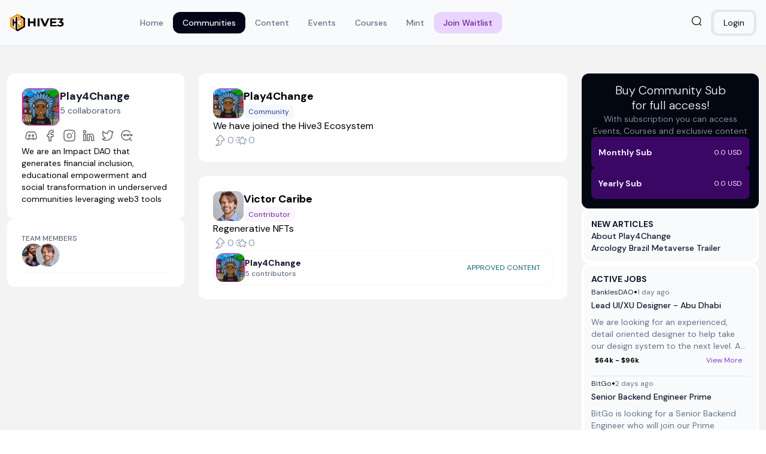

--- FILE ---
content_type: text/html; charset=utf-8
request_url: https://fe-dev.hive3.app/community/23732814-0558-4c15-bbaf-163ac50bb124
body_size: 8906
content:
<!DOCTYPE html><html lang="en"><head><meta charSet="utf-8"/><meta name="viewport" content="width=device-width, initial-scale=1.0"/><meta name="next-head-count" content="2"/><link rel="shortcut icon" href="/img/icons/favicon.ico" type="image/x-icon"/><link rel="preconnect" href="https://fonts.googleapis.com"/><link rel="preconnect" href="https://fonts.gstatic.com"/><meta name="facebook-domain-verification" content="yzs5pvjuxwhpk5qs4w85i500htryo1"/><link rel="preconnect" href="https://fonts.gstatic.com" crossorigin /><link rel="preconnect" href="https://use.typekit.net" crossorigin /><link rel="preload" href="/_next/static/css/0b7421788bf7769b.css" as="style"/><link rel="stylesheet" href="/_next/static/css/0b7421788bf7769b.css" data-n-g=""/><noscript data-n-css=""></noscript><script defer="" nomodule="" src="/_next/static/chunks/polyfills-c67a75d1b6f99dc8.js"></script><script src="/_next/static/chunks/webpack-92b9b96ea993829a.js" defer=""></script><script src="/_next/static/chunks/framework-2114f3935436c3d0.js" defer=""></script><script src="/_next/static/chunks/main-176cce9bfa26e7e4.js" defer=""></script><script src="/_next/static/chunks/pages/_app-e1cd994c9151f280.js" defer=""></script><script src="/_next/static/chunks/5532-f59279c6d44143c4.js" defer=""></script><script src="/_next/static/chunks/7009-d665a096c1070da2.js" defer=""></script><script src="/_next/static/chunks/2057-f8fcc8ab9d95af7a.js" defer=""></script><script src="/_next/static/chunks/7201-3e45d47ee352b42e.js" defer=""></script><script src="/_next/static/chunks/6492-412ee50192b2a8ff.js" defer=""></script><script src="/_next/static/chunks/2219-080b5e3af24abdef.js" defer=""></script><script src="/_next/static/chunks/pages/community/%5Bid%5D-db63a6a253667840.js" defer=""></script><script src="/_next/static/JPoDBmn-lEFbEh60luKcX/_buildManifest.js" defer=""></script><script src="/_next/static/JPoDBmn-lEFbEh60luKcX/_ssgManifest.js" defer=""></script><style data-href="https://fonts.googleapis.com/css2?family=DM+Sans:opsz,wght@9..40,100;9..40,300;9..40,400;9..40,500;9..40,600;9..40,700&display=swap">@font-face{font-family:'DM Sans';font-style:normal;font-weight:100;font-display:swap;src:url(https://fonts.gstatic.com/s/dmsans/v17/rP2tp2ywxg089UriI5-g4vlH9VoD8CnsqZG40F9JadbnoEwAop1hTQ.woff) format('woff')}@font-face{font-family:'DM Sans';font-style:normal;font-weight:100;font-display:swap;src:url(https://fonts.gstatic.com/s/dmsans/v17/rP2tp2ywxg089UriI5-g4vlH9VoD8CncqZG40F9JadbnoEwAop1hTQ.woff) format('woff')}@font-face{font-family:'DM Sans';font-style:normal;font-weight:100;font-display:swap;src:url(https://fonts.gstatic.com/s/dmsans/v17/rP2tp2ywxg089UriI5-g4vlH9VoD8CnMqZG40F9JadbnoEwAop1hTQ.woff) format('woff')}@font-face{font-family:'DM Sans';font-style:normal;font-weight:100;font-display:swap;src:url(https://fonts.gstatic.com/s/dmsans/v17/rP2tp2ywxg089UriI5-g4vlH9VoD8Cm8qZG40F9JadbnoEwAop1hTQ.woff) format('woff')}@font-face{font-family:'DM Sans';font-style:normal;font-weight:100;font-display:swap;src:url(https://fonts.gstatic.com/s/dmsans/v17/rP2tp2ywxg089UriI5-g4vlH9VoD8CmcqZG40F9JadbnoEwAop1hTQ.woff) format('woff')}@font-face{font-family:'DM Sans';font-style:normal;font-weight:100;font-display:swap;src:url(https://fonts.gstatic.com/s/dmsans/v17/rP2tp2ywxg089UriI5-g4vlH9VoD8Cl8qZG40F9JadbnoEwAop1hTQ.woff) format('woff')}@font-face{font-family:'DM Sans';font-style:normal;font-weight:100;font-display:swap;src:url(https://fonts.gstatic.com/s/dmsans/v17/rP2tp2ywxg089UriI5-g4vlH9VoD8Cl0qZG40F9JadbnoEwAop1hTQ.woff) format('woff')}@font-face{font-family:'DM Sans';font-style:normal;font-weight:100;font-display:swap;src:url(https://fonts.gstatic.com/s/dmsans/v17/rP2tp2ywxg089UriI5-g4vlH9VoD8ClsqZG40F9JadbnoEwAop1hTQ.woff) format('woff')}@font-face{font-family:'DM Sans';font-style:normal;font-weight:100;font-display:swap;src:url(https://fonts.gstatic.com/s/dmsans/v17/rP2tp2ywxg089UriI5-g4vlH9VoD8ClcqZG40F9JadbnoEwAop1hTQ.woff) format('woff')}@font-face{font-family:'DM Sans';font-style:normal;font-weight:100;font-display:swap;src:url(https://fonts.gstatic.com/s/dmsans/v17/rP2tp2ywxg089UriI5-g4vlH9VoD8Ck8qZG40F9JadbnoEwAop1hTQ.woff) format('woff')}@font-face{font-family:'DM Sans';font-style:normal;font-weight:100;font-display:swap;src:url(https://fonts.gstatic.com/s/dmsans/v17/rP2tp2ywxg089UriI5-g4vlH9VoD8CkcqZG40F9JadbnoEwAop1hTQ.woff) format('woff')}@font-face{font-family:'DM Sans';font-style:normal;font-weight:100;font-display:swap;src:url(https://fonts.gstatic.com/s/dmsans/v17/rP2tp2ywxg089UriI5-g4vlH9VoD8CnsqpG40F9JadbnoEwAop1hTQ.woff) format('woff')}@font-face{font-family:'DM Sans';font-style:normal;font-weight:300;font-display:swap;src:url(https://fonts.gstatic.com/s/dmsans/v17/rP2tp2ywxg089UriI5-g4vlH9VoD8CnsqZG40F9JadbnoEwA_JxhTQ.woff) format('woff')}@font-face{font-family:'DM Sans';font-style:normal;font-weight:300;font-display:swap;src:url(https://fonts.gstatic.com/s/dmsans/v17/rP2tp2ywxg089UriI5-g4vlH9VoD8CncqZG40F9JadbnoEwA_JxhTQ.woff) format('woff')}@font-face{font-family:'DM Sans';font-style:normal;font-weight:300;font-display:swap;src:url(https://fonts.gstatic.com/s/dmsans/v17/rP2tp2ywxg089UriI5-g4vlH9VoD8CnMqZG40F9JadbnoEwA_JxhTQ.woff) format('woff')}@font-face{font-family:'DM Sans';font-style:normal;font-weight:300;font-display:swap;src:url(https://fonts.gstatic.com/s/dmsans/v17/rP2tp2ywxg089UriI5-g4vlH9VoD8Cm8qZG40F9JadbnoEwA_JxhTQ.woff) format('woff')}@font-face{font-family:'DM Sans';font-style:normal;font-weight:300;font-display:swap;src:url(https://fonts.gstatic.com/s/dmsans/v17/rP2tp2ywxg089UriI5-g4vlH9VoD8CmcqZG40F9JadbnoEwA_JxhTQ.woff) format('woff')}@font-face{font-family:'DM Sans';font-style:normal;font-weight:300;font-display:swap;src:url(https://fonts.gstatic.com/s/dmsans/v17/rP2tp2ywxg089UriI5-g4vlH9VoD8Cl8qZG40F9JadbnoEwA_JxhTQ.woff) format('woff')}@font-face{font-family:'DM Sans';font-style:normal;font-weight:300;font-display:swap;src:url(https://fonts.gstatic.com/s/dmsans/v17/rP2tp2ywxg089UriI5-g4vlH9VoD8Cl0qZG40F9JadbnoEwA_JxhTQ.woff) format('woff')}@font-face{font-family:'DM Sans';font-style:normal;font-weight:300;font-display:swap;src:url(https://fonts.gstatic.com/s/dmsans/v17/rP2tp2ywxg089UriI5-g4vlH9VoD8ClsqZG40F9JadbnoEwA_JxhTQ.woff) format('woff')}@font-face{font-family:'DM Sans';font-style:normal;font-weight:300;font-display:swap;src:url(https://fonts.gstatic.com/s/dmsans/v17/rP2tp2ywxg089UriI5-g4vlH9VoD8ClcqZG40F9JadbnoEwA_JxhTQ.woff) format('woff')}@font-face{font-family:'DM Sans';font-style:normal;font-weight:300;font-display:swap;src:url(https://fonts.gstatic.com/s/dmsans/v17/rP2tp2ywxg089UriI5-g4vlH9VoD8Ck8qZG40F9JadbnoEwA_JxhTQ.woff) format('woff')}@font-face{font-family:'DM Sans';font-style:normal;font-weight:300;font-display:swap;src:url(https://fonts.gstatic.com/s/dmsans/v17/rP2tp2ywxg089UriI5-g4vlH9VoD8CkcqZG40F9JadbnoEwA_JxhTQ.woff) format('woff')}@font-face{font-family:'DM Sans';font-style:normal;font-weight:300;font-display:swap;src:url(https://fonts.gstatic.com/s/dmsans/v17/rP2tp2ywxg089UriI5-g4vlH9VoD8CnsqpG40F9JadbnoEwA_JxhTQ.woff) format('woff')}@font-face{font-family:'DM Sans';font-style:normal;font-weight:400;font-display:swap;src:url(https://fonts.gstatic.com/s/dmsans/v17/rP2tp2ywxg089UriI5-g4vlH9VoD8CnsqZG40F9JadbnoEwAopxhTQ.woff) format('woff')}@font-face{font-family:'DM Sans';font-style:normal;font-weight:400;font-display:swap;src:url(https://fonts.gstatic.com/s/dmsans/v17/rP2tp2ywxg089UriI5-g4vlH9VoD8CncqZG40F9JadbnoEwAopxhTQ.woff) format('woff')}@font-face{font-family:'DM Sans';font-style:normal;font-weight:400;font-display:swap;src:url(https://fonts.gstatic.com/s/dmsans/v17/rP2tp2ywxg089UriI5-g4vlH9VoD8CnMqZG40F9JadbnoEwAopxhTQ.woff) format('woff')}@font-face{font-family:'DM Sans';font-style:normal;font-weight:400;font-display:swap;src:url(https://fonts.gstatic.com/s/dmsans/v17/rP2tp2ywxg089UriI5-g4vlH9VoD8Cm8qZG40F9JadbnoEwAopxhTQ.woff) format('woff')}@font-face{font-family:'DM Sans';font-style:normal;font-weight:400;font-display:swap;src:url(https://fonts.gstatic.com/s/dmsans/v17/rP2tp2ywxg089UriI5-g4vlH9VoD8CmcqZG40F9JadbnoEwAopxhTQ.woff) format('woff')}@font-face{font-family:'DM Sans';font-style:normal;font-weight:400;font-display:swap;src:url(https://fonts.gstatic.com/s/dmsans/v17/rP2tp2ywxg089UriI5-g4vlH9VoD8Cl8qZG40F9JadbnoEwAopxhTQ.woff) format('woff')}@font-face{font-family:'DM Sans';font-style:normal;font-weight:400;font-display:swap;src:url(https://fonts.gstatic.com/s/dmsans/v17/rP2tp2ywxg089UriI5-g4vlH9VoD8Cl0qZG40F9JadbnoEwAopxhTQ.woff) format('woff')}@font-face{font-family:'DM Sans';font-style:normal;font-weight:400;font-display:swap;src:url(https://fonts.gstatic.com/s/dmsans/v17/rP2tp2ywxg089UriI5-g4vlH9VoD8ClsqZG40F9JadbnoEwAopxhTQ.woff) format('woff')}@font-face{font-family:'DM Sans';font-style:normal;font-weight:400;font-display:swap;src:url(https://fonts.gstatic.com/s/dmsans/v17/rP2tp2ywxg089UriI5-g4vlH9VoD8ClcqZG40F9JadbnoEwAopxhTQ.woff) format('woff')}@font-face{font-family:'DM Sans';font-style:normal;font-weight:400;font-display:swap;src:url(https://fonts.gstatic.com/s/dmsans/v17/rP2tp2ywxg089UriI5-g4vlH9VoD8Ck8qZG40F9JadbnoEwAopxhTQ.woff) format('woff')}@font-face{font-family:'DM Sans';font-style:normal;font-weight:400;font-display:swap;src:url(https://fonts.gstatic.com/s/dmsans/v17/rP2tp2ywxg089UriI5-g4vlH9VoD8CkcqZG40F9JadbnoEwAopxhTQ.woff) format('woff')}@font-face{font-family:'DM Sans';font-style:normal;font-weight:400;font-display:swap;src:url(https://fonts.gstatic.com/s/dmsans/v17/rP2tp2ywxg089UriI5-g4vlH9VoD8CnsqpG40F9JadbnoEwAopxhTQ.woff) format('woff')}@font-face{font-family:'DM Sans';font-style:normal;font-weight:500;font-display:swap;src:url(https://fonts.gstatic.com/s/dmsans/v17/rP2tp2ywxg089UriI5-g4vlH9VoD8CnsqZG40F9JadbnoEwAkJxhTQ.woff) format('woff')}@font-face{font-family:'DM Sans';font-style:normal;font-weight:500;font-display:swap;src:url(https://fonts.gstatic.com/s/dmsans/v17/rP2tp2ywxg089UriI5-g4vlH9VoD8CncqZG40F9JadbnoEwAkJxhTQ.woff) format('woff')}@font-face{font-family:'DM Sans';font-style:normal;font-weight:500;font-display:swap;src:url(https://fonts.gstatic.com/s/dmsans/v17/rP2tp2ywxg089UriI5-g4vlH9VoD8CnMqZG40F9JadbnoEwAkJxhTQ.woff) format('woff')}@font-face{font-family:'DM Sans';font-style:normal;font-weight:500;font-display:swap;src:url(https://fonts.gstatic.com/s/dmsans/v17/rP2tp2ywxg089UriI5-g4vlH9VoD8Cm8qZG40F9JadbnoEwAkJxhTQ.woff) format('woff')}@font-face{font-family:'DM Sans';font-style:normal;font-weight:500;font-display:swap;src:url(https://fonts.gstatic.com/s/dmsans/v17/rP2tp2ywxg089UriI5-g4vlH9VoD8CmcqZG40F9JadbnoEwAkJxhTQ.woff) format('woff')}@font-face{font-family:'DM Sans';font-style:normal;font-weight:500;font-display:swap;src:url(https://fonts.gstatic.com/s/dmsans/v17/rP2tp2ywxg089UriI5-g4vlH9VoD8Cl8qZG40F9JadbnoEwAkJxhTQ.woff) format('woff')}@font-face{font-family:'DM Sans';font-style:normal;font-weight:500;font-display:swap;src:url(https://fonts.gstatic.com/s/dmsans/v17/rP2tp2ywxg089UriI5-g4vlH9VoD8Cl0qZG40F9JadbnoEwAkJxhTQ.woff) format('woff')}@font-face{font-family:'DM Sans';font-style:normal;font-weight:500;font-display:swap;src:url(https://fonts.gstatic.com/s/dmsans/v17/rP2tp2ywxg089UriI5-g4vlH9VoD8ClsqZG40F9JadbnoEwAkJxhTQ.woff) format('woff')}@font-face{font-family:'DM Sans';font-style:normal;font-weight:500;font-display:swap;src:url(https://fonts.gstatic.com/s/dmsans/v17/rP2tp2ywxg089UriI5-g4vlH9VoD8ClcqZG40F9JadbnoEwAkJxhTQ.woff) format('woff')}@font-face{font-family:'DM Sans';font-style:normal;font-weight:500;font-display:swap;src:url(https://fonts.gstatic.com/s/dmsans/v17/rP2tp2ywxg089UriI5-g4vlH9VoD8Ck8qZG40F9JadbnoEwAkJxhTQ.woff) format('woff')}@font-face{font-family:'DM Sans';font-style:normal;font-weight:500;font-display:swap;src:url(https://fonts.gstatic.com/s/dmsans/v17/rP2tp2ywxg089UriI5-g4vlH9VoD8CkcqZG40F9JadbnoEwAkJxhTQ.woff) format('woff')}@font-face{font-family:'DM Sans';font-style:normal;font-weight:500;font-display:swap;src:url(https://fonts.gstatic.com/s/dmsans/v17/rP2tp2ywxg089UriI5-g4vlH9VoD8CnsqpG40F9JadbnoEwAkJxhTQ.woff) format('woff')}@font-face{font-family:'DM Sans';font-style:normal;font-weight:600;font-display:swap;src:url(https://fonts.gstatic.com/s/dmsans/v17/rP2tp2ywxg089UriI5-g4vlH9VoD8CnsqZG40F9JadbnoEwAfJthTQ.woff) format('woff')}@font-face{font-family:'DM Sans';font-style:normal;font-weight:600;font-display:swap;src:url(https://fonts.gstatic.com/s/dmsans/v17/rP2tp2ywxg089UriI5-g4vlH9VoD8CncqZG40F9JadbnoEwAfJthTQ.woff) format('woff')}@font-face{font-family:'DM Sans';font-style:normal;font-weight:600;font-display:swap;src:url(https://fonts.gstatic.com/s/dmsans/v17/rP2tp2ywxg089UriI5-g4vlH9VoD8CnMqZG40F9JadbnoEwAfJthTQ.woff) format('woff')}@font-face{font-family:'DM Sans';font-style:normal;font-weight:600;font-display:swap;src:url(https://fonts.gstatic.com/s/dmsans/v17/rP2tp2ywxg089UriI5-g4vlH9VoD8Cm8qZG40F9JadbnoEwAfJthTQ.woff) format('woff')}@font-face{font-family:'DM Sans';font-style:normal;font-weight:600;font-display:swap;src:url(https://fonts.gstatic.com/s/dmsans/v17/rP2tp2ywxg089UriI5-g4vlH9VoD8CmcqZG40F9JadbnoEwAfJthTQ.woff) format('woff')}@font-face{font-family:'DM Sans';font-style:normal;font-weight:600;font-display:swap;src:url(https://fonts.gstatic.com/s/dmsans/v17/rP2tp2ywxg089UriI5-g4vlH9VoD8Cl8qZG40F9JadbnoEwAfJthTQ.woff) format('woff')}@font-face{font-family:'DM Sans';font-style:normal;font-weight:600;font-display:swap;src:url(https://fonts.gstatic.com/s/dmsans/v17/rP2tp2ywxg089UriI5-g4vlH9VoD8Cl0qZG40F9JadbnoEwAfJthTQ.woff) format('woff')}@font-face{font-family:'DM Sans';font-style:normal;font-weight:600;font-display:swap;src:url(https://fonts.gstatic.com/s/dmsans/v17/rP2tp2ywxg089UriI5-g4vlH9VoD8ClsqZG40F9JadbnoEwAfJthTQ.woff) format('woff')}@font-face{font-family:'DM Sans';font-style:normal;font-weight:600;font-display:swap;src:url(https://fonts.gstatic.com/s/dmsans/v17/rP2tp2ywxg089UriI5-g4vlH9VoD8ClcqZG40F9JadbnoEwAfJthTQ.woff) format('woff')}@font-face{font-family:'DM Sans';font-style:normal;font-weight:600;font-display:swap;src:url(https://fonts.gstatic.com/s/dmsans/v17/rP2tp2ywxg089UriI5-g4vlH9VoD8Ck8qZG40F9JadbnoEwAfJthTQ.woff) format('woff')}@font-face{font-family:'DM Sans';font-style:normal;font-weight:600;font-display:swap;src:url(https://fonts.gstatic.com/s/dmsans/v17/rP2tp2ywxg089UriI5-g4vlH9VoD8CkcqZG40F9JadbnoEwAfJthTQ.woff) format('woff')}@font-face{font-family:'DM Sans';font-style:normal;font-weight:600;font-display:swap;src:url(https://fonts.gstatic.com/s/dmsans/v17/rP2tp2ywxg089UriI5-g4vlH9VoD8CnsqpG40F9JadbnoEwAfJthTQ.woff) format('woff')}@font-face{font-family:'DM Sans';font-style:normal;font-weight:700;font-display:swap;src:url(https://fonts.gstatic.com/s/dmsans/v17/rP2tp2ywxg089UriI5-g4vlH9VoD8CnsqZG40F9JadbnoEwARZthTQ.woff) format('woff')}@font-face{font-family:'DM Sans';font-style:normal;font-weight:700;font-display:swap;src:url(https://fonts.gstatic.com/s/dmsans/v17/rP2tp2ywxg089UriI5-g4vlH9VoD8CncqZG40F9JadbnoEwARZthTQ.woff) format('woff')}@font-face{font-family:'DM Sans';font-style:normal;font-weight:700;font-display:swap;src:url(https://fonts.gstatic.com/s/dmsans/v17/rP2tp2ywxg089UriI5-g4vlH9VoD8CnMqZG40F9JadbnoEwARZthTQ.woff) format('woff')}@font-face{font-family:'DM Sans';font-style:normal;font-weight:700;font-display:swap;src:url(https://fonts.gstatic.com/s/dmsans/v17/rP2tp2ywxg089UriI5-g4vlH9VoD8Cm8qZG40F9JadbnoEwARZthTQ.woff) format('woff')}@font-face{font-family:'DM Sans';font-style:normal;font-weight:700;font-display:swap;src:url(https://fonts.gstatic.com/s/dmsans/v17/rP2tp2ywxg089UriI5-g4vlH9VoD8CmcqZG40F9JadbnoEwARZthTQ.woff) format('woff')}@font-face{font-family:'DM Sans';font-style:normal;font-weight:700;font-display:swap;src:url(https://fonts.gstatic.com/s/dmsans/v17/rP2tp2ywxg089UriI5-g4vlH9VoD8Cl8qZG40F9JadbnoEwARZthTQ.woff) format('woff')}@font-face{font-family:'DM Sans';font-style:normal;font-weight:700;font-display:swap;src:url(https://fonts.gstatic.com/s/dmsans/v17/rP2tp2ywxg089UriI5-g4vlH9VoD8Cl0qZG40F9JadbnoEwARZthTQ.woff) format('woff')}@font-face{font-family:'DM Sans';font-style:normal;font-weight:700;font-display:swap;src:url(https://fonts.gstatic.com/s/dmsans/v17/rP2tp2ywxg089UriI5-g4vlH9VoD8ClsqZG40F9JadbnoEwARZthTQ.woff) format('woff')}@font-face{font-family:'DM Sans';font-style:normal;font-weight:700;font-display:swap;src:url(https://fonts.gstatic.com/s/dmsans/v17/rP2tp2ywxg089UriI5-g4vlH9VoD8ClcqZG40F9JadbnoEwARZthTQ.woff) format('woff')}@font-face{font-family:'DM Sans';font-style:normal;font-weight:700;font-display:swap;src:url(https://fonts.gstatic.com/s/dmsans/v17/rP2tp2ywxg089UriI5-g4vlH9VoD8Ck8qZG40F9JadbnoEwARZthTQ.woff) format('woff')}@font-face{font-family:'DM Sans';font-style:normal;font-weight:700;font-display:swap;src:url(https://fonts.gstatic.com/s/dmsans/v17/rP2tp2ywxg089UriI5-g4vlH9VoD8CkcqZG40F9JadbnoEwARZthTQ.woff) format('woff')}@font-face{font-family:'DM Sans';font-style:normal;font-weight:700;font-display:swap;src:url(https://fonts.gstatic.com/s/dmsans/v17/rP2tp2ywxg089UriI5-g4vlH9VoD8CnsqpG40F9JadbnoEwARZthTQ.woff) format('woff')}@font-face{font-family:'DM Sans';font-style:normal;font-weight:100;font-display:swap;src:url(https://fonts.gstatic.com/s/dmsans/v17/rP2Hp2ywxg089UriCZ2IHTWEBlwu8Q.woff2) format('woff2');unicode-range:U+0100-02BA,U+02BD-02C5,U+02C7-02CC,U+02CE-02D7,U+02DD-02FF,U+0304,U+0308,U+0329,U+1D00-1DBF,U+1E00-1E9F,U+1EF2-1EFF,U+2020,U+20A0-20AB,U+20AD-20C0,U+2113,U+2C60-2C7F,U+A720-A7FF}@font-face{font-family:'DM Sans';font-style:normal;font-weight:100;font-display:swap;src:url(https://fonts.gstatic.com/s/dmsans/v17/rP2Hp2ywxg089UriCZOIHTWEBlw.woff2) format('woff2');unicode-range:U+0000-00FF,U+0131,U+0152-0153,U+02BB-02BC,U+02C6,U+02DA,U+02DC,U+0304,U+0308,U+0329,U+2000-206F,U+20AC,U+2122,U+2191,U+2193,U+2212,U+2215,U+FEFF,U+FFFD}@font-face{font-family:'DM Sans';font-style:normal;font-weight:300;font-display:swap;src:url(https://fonts.gstatic.com/s/dmsans/v17/rP2Hp2ywxg089UriCZ2IHTWEBlwu8Q.woff2) format('woff2');unicode-range:U+0100-02BA,U+02BD-02C5,U+02C7-02CC,U+02CE-02D7,U+02DD-02FF,U+0304,U+0308,U+0329,U+1D00-1DBF,U+1E00-1E9F,U+1EF2-1EFF,U+2020,U+20A0-20AB,U+20AD-20C0,U+2113,U+2C60-2C7F,U+A720-A7FF}@font-face{font-family:'DM Sans';font-style:normal;font-weight:300;font-display:swap;src:url(https://fonts.gstatic.com/s/dmsans/v17/rP2Hp2ywxg089UriCZOIHTWEBlw.woff2) format('woff2');unicode-range:U+0000-00FF,U+0131,U+0152-0153,U+02BB-02BC,U+02C6,U+02DA,U+02DC,U+0304,U+0308,U+0329,U+2000-206F,U+20AC,U+2122,U+2191,U+2193,U+2212,U+2215,U+FEFF,U+FFFD}@font-face{font-family:'DM Sans';font-style:normal;font-weight:400;font-display:swap;src:url(https://fonts.gstatic.com/s/dmsans/v17/rP2Hp2ywxg089UriCZ2IHTWEBlwu8Q.woff2) format('woff2');unicode-range:U+0100-02BA,U+02BD-02C5,U+02C7-02CC,U+02CE-02D7,U+02DD-02FF,U+0304,U+0308,U+0329,U+1D00-1DBF,U+1E00-1E9F,U+1EF2-1EFF,U+2020,U+20A0-20AB,U+20AD-20C0,U+2113,U+2C60-2C7F,U+A720-A7FF}@font-face{font-family:'DM Sans';font-style:normal;font-weight:400;font-display:swap;src:url(https://fonts.gstatic.com/s/dmsans/v17/rP2Hp2ywxg089UriCZOIHTWEBlw.woff2) format('woff2');unicode-range:U+0000-00FF,U+0131,U+0152-0153,U+02BB-02BC,U+02C6,U+02DA,U+02DC,U+0304,U+0308,U+0329,U+2000-206F,U+20AC,U+2122,U+2191,U+2193,U+2212,U+2215,U+FEFF,U+FFFD}@font-face{font-family:'DM Sans';font-style:normal;font-weight:500;font-display:swap;src:url(https://fonts.gstatic.com/s/dmsans/v17/rP2Hp2ywxg089UriCZ2IHTWEBlwu8Q.woff2) format('woff2');unicode-range:U+0100-02BA,U+02BD-02C5,U+02C7-02CC,U+02CE-02D7,U+02DD-02FF,U+0304,U+0308,U+0329,U+1D00-1DBF,U+1E00-1E9F,U+1EF2-1EFF,U+2020,U+20A0-20AB,U+20AD-20C0,U+2113,U+2C60-2C7F,U+A720-A7FF}@font-face{font-family:'DM Sans';font-style:normal;font-weight:500;font-display:swap;src:url(https://fonts.gstatic.com/s/dmsans/v17/rP2Hp2ywxg089UriCZOIHTWEBlw.woff2) format('woff2');unicode-range:U+0000-00FF,U+0131,U+0152-0153,U+02BB-02BC,U+02C6,U+02DA,U+02DC,U+0304,U+0308,U+0329,U+2000-206F,U+20AC,U+2122,U+2191,U+2193,U+2212,U+2215,U+FEFF,U+FFFD}@font-face{font-family:'DM Sans';font-style:normal;font-weight:600;font-display:swap;src:url(https://fonts.gstatic.com/s/dmsans/v17/rP2Hp2ywxg089UriCZ2IHTWEBlwu8Q.woff2) format('woff2');unicode-range:U+0100-02BA,U+02BD-02C5,U+02C7-02CC,U+02CE-02D7,U+02DD-02FF,U+0304,U+0308,U+0329,U+1D00-1DBF,U+1E00-1E9F,U+1EF2-1EFF,U+2020,U+20A0-20AB,U+20AD-20C0,U+2113,U+2C60-2C7F,U+A720-A7FF}@font-face{font-family:'DM Sans';font-style:normal;font-weight:600;font-display:swap;src:url(https://fonts.gstatic.com/s/dmsans/v17/rP2Hp2ywxg089UriCZOIHTWEBlw.woff2) format('woff2');unicode-range:U+0000-00FF,U+0131,U+0152-0153,U+02BB-02BC,U+02C6,U+02DA,U+02DC,U+0304,U+0308,U+0329,U+2000-206F,U+20AC,U+2122,U+2191,U+2193,U+2212,U+2215,U+FEFF,U+FFFD}@font-face{font-family:'DM Sans';font-style:normal;font-weight:700;font-display:swap;src:url(https://fonts.gstatic.com/s/dmsans/v17/rP2Hp2ywxg089UriCZ2IHTWEBlwu8Q.woff2) format('woff2');unicode-range:U+0100-02BA,U+02BD-02C5,U+02C7-02CC,U+02CE-02D7,U+02DD-02FF,U+0304,U+0308,U+0329,U+1D00-1DBF,U+1E00-1E9F,U+1EF2-1EFF,U+2020,U+20A0-20AB,U+20AD-20C0,U+2113,U+2C60-2C7F,U+A720-A7FF}@font-face{font-family:'DM Sans';font-style:normal;font-weight:700;font-display:swap;src:url(https://fonts.gstatic.com/s/dmsans/v17/rP2Hp2ywxg089UriCZOIHTWEBlw.woff2) format('woff2');unicode-range:U+0000-00FF,U+0131,U+0152-0153,U+02BB-02BC,U+02C6,U+02DA,U+02DC,U+0304,U+0308,U+0329,U+2000-206F,U+20AC,U+2122,U+2191,U+2193,U+2212,U+2215,U+FEFF,U+FFFD}</style><style data-href="https://use.typekit.net/kag2zns.css">@import url("https://p.typekit.net/p.css?s=1&k=kag2zns&ht=tk&f=28771.28775.28778.28779&a=10586238&app=typekit&e=css");@font-face{font-family:"univia-pro";src:url("https://use.typekit.net/af/e38884/00000000000000007735b241/30/l?primer=7cdcb44be4a7db8877ffa5c0007b8dd865b3bbc383831fe2ea177f62257a9191&fvd=n4&v=3") format("woff2"),url("https://use.typekit.net/af/e38884/00000000000000007735b241/30/d?primer=7cdcb44be4a7db8877ffa5c0007b8dd865b3bbc383831fe2ea177f62257a9191&fvd=n4&v=3") format("woff"),url("https://use.typekit.net/af/e38884/00000000000000007735b241/30/a?primer=7cdcb44be4a7db8877ffa5c0007b8dd865b3bbc383831fe2ea177f62257a9191&fvd=n4&v=3") format("opentype");font-display:auto;font-style:normal;font-weight:400;font-stretch:normal}@font-face{font-family:"univia-pro";src:url("https://use.typekit.net/af/c42be3/00000000000000007735b246/30/l?primer=7cdcb44be4a7db8877ffa5c0007b8dd865b3bbc383831fe2ea177f62257a9191&fvd=i7&v=3") format("woff2"),url("https://use.typekit.net/af/c42be3/00000000000000007735b246/30/d?primer=7cdcb44be4a7db8877ffa5c0007b8dd865b3bbc383831fe2ea177f62257a9191&fvd=i7&v=3") format("woff"),url("https://use.typekit.net/af/c42be3/00000000000000007735b246/30/a?primer=7cdcb44be4a7db8877ffa5c0007b8dd865b3bbc383831fe2ea177f62257a9191&fvd=i7&v=3") format("opentype");font-display:auto;font-style:italic;font-weight:700;font-stretch:normal}@font-face{font-family:"univia-pro";src:url("https://use.typekit.net/af/618b20/00000000000000007735b249/30/l?primer=7cdcb44be4a7db8877ffa5c0007b8dd865b3bbc383831fe2ea177f62257a9191&fvd=n7&v=3") format("woff2"),url("https://use.typekit.net/af/618b20/00000000000000007735b249/30/d?primer=7cdcb44be4a7db8877ffa5c0007b8dd865b3bbc383831fe2ea177f62257a9191&fvd=n7&v=3") format("woff"),url("https://use.typekit.net/af/618b20/00000000000000007735b249/30/a?primer=7cdcb44be4a7db8877ffa5c0007b8dd865b3bbc383831fe2ea177f62257a9191&fvd=n7&v=3") format("opentype");font-display:auto;font-style:normal;font-weight:700;font-stretch:normal}@font-face{font-family:"univia-pro";src:url("https://use.typekit.net/af/811661/00000000000000007735b24a/30/l?primer=7cdcb44be4a7db8877ffa5c0007b8dd865b3bbc383831fe2ea177f62257a9191&fvd=i4&v=3") format("woff2"),url("https://use.typekit.net/af/811661/00000000000000007735b24a/30/d?primer=7cdcb44be4a7db8877ffa5c0007b8dd865b3bbc383831fe2ea177f62257a9191&fvd=i4&v=3") format("woff"),url("https://use.typekit.net/af/811661/00000000000000007735b24a/30/a?primer=7cdcb44be4a7db8877ffa5c0007b8dd865b3bbc383831fe2ea177f62257a9191&fvd=i4&v=3") format("opentype");font-display:auto;font-style:italic;font-weight:400;font-stretch:normal}.tk-univia-pro{font-family:"univia-pro",sans-serif}</style><style data-href="https://use.typekit.net/mii5hls.css">@import url("https://p.typekit.net/p.css?s=1&k=mii5hls&ht=tk&f=1706.1707.28771.28775.28778.28779&a=18267523&app=typekit&e=css");@font-face{font-family:"bdr-mono";src:url("https://use.typekit.net/af/f031cc/0000000000000000773598a0/30/l?primer=7cdcb44be4a7db8877ffa5c0007b8dd865b3bbc383831fe2ea177f62257a9191&fvd=n4&v=3") format("woff2"),url("https://use.typekit.net/af/f031cc/0000000000000000773598a0/30/d?primer=7cdcb44be4a7db8877ffa5c0007b8dd865b3bbc383831fe2ea177f62257a9191&fvd=n4&v=3") format("woff"),url("https://use.typekit.net/af/f031cc/0000000000000000773598a0/30/a?primer=7cdcb44be4a7db8877ffa5c0007b8dd865b3bbc383831fe2ea177f62257a9191&fvd=n4&v=3") format("opentype");font-display:auto;font-style:normal;font-weight:400;font-stretch:normal}@font-face{font-family:"bdr-mono";src:url("https://use.typekit.net/af/cd2833/0000000000000000773598a2/30/l?primer=7cdcb44be4a7db8877ffa5c0007b8dd865b3bbc383831fe2ea177f62257a9191&fvd=n7&v=3") format("woff2"),url("https://use.typekit.net/af/cd2833/0000000000000000773598a2/30/d?primer=7cdcb44be4a7db8877ffa5c0007b8dd865b3bbc383831fe2ea177f62257a9191&fvd=n7&v=3") format("woff"),url("https://use.typekit.net/af/cd2833/0000000000000000773598a2/30/a?primer=7cdcb44be4a7db8877ffa5c0007b8dd865b3bbc383831fe2ea177f62257a9191&fvd=n7&v=3") format("opentype");font-display:auto;font-style:normal;font-weight:700;font-stretch:normal}@font-face{font-family:"univia-pro";src:url("https://use.typekit.net/af/e38884/00000000000000007735b241/30/l?primer=7cdcb44be4a7db8877ffa5c0007b8dd865b3bbc383831fe2ea177f62257a9191&fvd=n4&v=3") format("woff2"),url("https://use.typekit.net/af/e38884/00000000000000007735b241/30/d?primer=7cdcb44be4a7db8877ffa5c0007b8dd865b3bbc383831fe2ea177f62257a9191&fvd=n4&v=3") format("woff"),url("https://use.typekit.net/af/e38884/00000000000000007735b241/30/a?primer=7cdcb44be4a7db8877ffa5c0007b8dd865b3bbc383831fe2ea177f62257a9191&fvd=n4&v=3") format("opentype");font-display:auto;font-style:normal;font-weight:400;font-stretch:normal}@font-face{font-family:"univia-pro";src:url("https://use.typekit.net/af/c42be3/00000000000000007735b246/30/l?primer=7cdcb44be4a7db8877ffa5c0007b8dd865b3bbc383831fe2ea177f62257a9191&fvd=i7&v=3") format("woff2"),url("https://use.typekit.net/af/c42be3/00000000000000007735b246/30/d?primer=7cdcb44be4a7db8877ffa5c0007b8dd865b3bbc383831fe2ea177f62257a9191&fvd=i7&v=3") format("woff"),url("https://use.typekit.net/af/c42be3/00000000000000007735b246/30/a?primer=7cdcb44be4a7db8877ffa5c0007b8dd865b3bbc383831fe2ea177f62257a9191&fvd=i7&v=3") format("opentype");font-display:auto;font-style:italic;font-weight:700;font-stretch:normal}@font-face{font-family:"univia-pro";src:url("https://use.typekit.net/af/618b20/00000000000000007735b249/30/l?primer=7cdcb44be4a7db8877ffa5c0007b8dd865b3bbc383831fe2ea177f62257a9191&fvd=n7&v=3") format("woff2"),url("https://use.typekit.net/af/618b20/00000000000000007735b249/30/d?primer=7cdcb44be4a7db8877ffa5c0007b8dd865b3bbc383831fe2ea177f62257a9191&fvd=n7&v=3") format("woff"),url("https://use.typekit.net/af/618b20/00000000000000007735b249/30/a?primer=7cdcb44be4a7db8877ffa5c0007b8dd865b3bbc383831fe2ea177f62257a9191&fvd=n7&v=3") format("opentype");font-display:auto;font-style:normal;font-weight:700;font-stretch:normal}@font-face{font-family:"univia-pro";src:url("https://use.typekit.net/af/811661/00000000000000007735b24a/30/l?primer=7cdcb44be4a7db8877ffa5c0007b8dd865b3bbc383831fe2ea177f62257a9191&fvd=i4&v=3") format("woff2"),url("https://use.typekit.net/af/811661/00000000000000007735b24a/30/d?primer=7cdcb44be4a7db8877ffa5c0007b8dd865b3bbc383831fe2ea177f62257a9191&fvd=i4&v=3") format("woff"),url("https://use.typekit.net/af/811661/00000000000000007735b24a/30/a?primer=7cdcb44be4a7db8877ffa5c0007b8dd865b3bbc383831fe2ea177f62257a9191&fvd=i4&v=3") format("opentype");font-display:auto;font-style:italic;font-weight:400;font-stretch:normal}.tk-bdr-mono{font-family:"bdr-mono",sans-serif}.tk-univia-pro{font-family:"univia-pro",sans-serif}</style></head><body><div id="__next"><div class="Toastify"></div><div class="flex flex-col pt-[75px] w-screen bg-[#f3f3f3] min-h-screen px-3 md:px-0"><header class="fixed top-0 right-0 left-0 py-4 items-center z-30 backdrop-blur-md border-b border-gray-200 bg-gray-50"><div class="flex w-full px-4 justify-between my-auto gap-3 md:gap-12 items-center"><div class="flex md:hidden cursor-pointer"><div><svg xmlns="http://www.w3.org/2000/svg" width="24" height="24" class=""><g fill="none" fill-rule="evenodd" stroke="currentColor" stroke-linecap="round" stroke-linejoin="round" stroke-width="1.5"><path d="M3 6.5C3 3.875 3.028 3 6.5 3s3.5.875 3.5 3.5.011 3.5-3.5 3.5S3 9.125 3 6.5ZM14 6.5c0-2.625.028-3.5 3.5-3.5s3.5.875 3.5 3.5.011 3.5-3.5 3.5S14 9.125 14 6.5ZM3 17.5c0-2.625.028-3.5 3.5-3.5s3.5.875 3.5 3.5.011 3.5-3.5 3.5S3 20.125 3 17.5ZM14 17.5c0-2.625.028-3.5 3.5-3.5s3.5.875 3.5 3.5.011 3.5-3.5 3.5-3.5-.875-3.5-3.5Z"></path></g></svg></div></div><div class="flex w-64"><a href="/"><img class="w-full" src="/img/hive3-logo.svg" alt=""/></a></div><div class="hidden md:flex h-10 w-full mx-4 gap-2 items-center"><a class="flex gap-1 py-2 px-4 rounded-xl items-center cursor-pointer text-slate-500 hover:text-indigo-950 hover:bg-white" href="/"><span class="text-sm font-medium">Home</span></a><a class="gap-1 py-2 px-4 rounded-xl cursor-pointer flex bg-slate-950 items-center text-slate-50" href="/community"><span class="text-sm font-medium">Communities</span></a><a class="flex gap-1 py-2 px-4 rounded-xl items-center cursor-pointer text-slate-500 hover:text-indigo-950 hover:bg-white" href="/content"><span class="text-sm font-medium">Content</span></a><a class="flex gap-1 py-2 px-4 rounded-xl items-center cursor-pointer text-slate-500 hover:text-indigo-950 hover:bg-white" href="/event"><span class="text-sm font-medium">Events</span></a><a class="flex gap-1 py-2 px-4 rounded-xl items-center cursor-pointer text-slate-500 hover:text-indigo-950 hover:bg-white" href="/course"><span class="text-sm font-medium">Courses</span></a><a class="flex gap-1 py-2 px-4 rounded-xl items-center cursor-pointer text-slate-500 hover:text-indigo-950 hover:bg-white" href="/mint-credential"><span class="text-sm font-medium">Mint</span></a><a href="https://docs.google.com/forms/d/1DF23u7SPZPe0X-9a-zmVLl-Z19jCRl-X2XaEFHb3N0M" class="flex gap-1 py-2 px-4 rounded-xl items-center cursor-pointer text-purple-800 hover:text-indigo-950 hover:bg-white bg-purple-200" target="_blank"><span class="text-sm font-medium">Join Waitlist</span></a></div><div class="flex gap-2"><div class="flex w-auto px-4 h-[38px] items-center rounded-md text-xs justify-center hover:bg-slate-50 cursor-pointer hover:shadow-sm"><svg xmlns="http://www.w3.org/2000/svg" width="16" height="16" fill="none" class=""><path fill="currentColor" d="M7.69 0c4.246 0 7.689 3.367 7.689 7.52 0 1.96-.767 3.744-2.023 5.082l2.47 2.409a.57.57 0 0 1 .001.819.602.602 0 0 1-.77.057l-.067-.056-2.5-2.438a7.765 7.765 0 0 1-4.8 1.646c-4.247 0-7.69-3.367-7.69-7.52C0 3.367 3.443 0 7.69 0Zm0 1.158c-3.593 0-6.506 2.848-6.506 6.361 0 3.514 2.913 6.362 6.505 6.362 3.593 0 6.505-2.848 6.505-6.362 0-3.513-2.912-6.36-6.505-6.36Z"></path></svg></div><!--$--><div class="flex w-auto bg-slate-200 text-sm relative divide-x rounded-xl p-1 gap-1"><div class="hidden"></div><button class="group flex items-center px-4 py-2 bg-slate-50 hover:bg-white gap-2 flex-nowrap rounded-lg text-slate-950 hover:text-blue-600">Login</button></div><!--/$--></div></div></header><div class="flex flex-col w-full max-w-screen-xl mx-auto py-12 px-3"><div class="grid grid-cols-4 gap-6"><div class="hidden md:flex md:col-span-1 flex-col gap-4 h-fit"><div class="flex flex-col p-6 bg-white rounded-xl gap-4"><div class="flex gap-3 items-start"><img src="https://be-dev.hive3.app/api/assets/fWiesmlm8lh2cbUWlziK2IJywtFmcl5PkLi3idCQ/Play4ChangeLogoX.jpeg" class="flex w-16 h-16 rounded-xl border border-purple-200" alt=""/><div class="flex flex-col gap-1"><span class="text-lg text-slate-900 font-bold">Play4Change</span><span class="text-sm text-slate-600">5<!-- --> collaborators</span></div></div><div class="flex gap-3 items-center flex-wrap"><div class="flex gap-2"><div><a href="https://www.discord.com/invite/6ZgAf6Qss8" class="flex gap-1 p-1 text-slate-600 hover:text-indigo-600" target="_blank" rel="noreferrer"><svg xmlns="http://www.w3.org/2000/svg" width="24" height="24" fill="none" class="text-black opacity-60 hover:opacity-100"><path stroke="currentColor" stroke-linecap="round" stroke-linejoin="round" stroke-width="1.5" d="M9.453 16.916c-.215.33-.752 1.154-1.014 1.447-.13.144-.37.3-.538.28-1.531-.19-2.967-.64-4.154-1.684-.489-.431-.795-.92-.74-1.637a24.11 24.11 0 0 1 1.676-7.18C5.1 7.1 5.846 6.38 6.875 6.026a8.893 8.893 0 0 1 1.893-.553c1.135-.194 1.172-.258 1.435.728a13.758 13.758 0 0 1 3.589 0c.262-.986.305-.922 1.44-.728.642.109 1.3.305 1.893.553 1.03.354 1.775 1.075 2.193 2.118a24.079 24.079 0 0 1 1.676 7.18c.055.716-.252 1.205-.74 1.636-1.187 1.045-2.624 1.494-4.155 1.684-.169.02-.41-.136-.537-.28-.262-.293-.8-1.116-1.014-1.447"></path><path stroke="currentColor" stroke-linecap="round" stroke-linejoin="round" stroke-width="1.5" d="M7.146 15.86c3.237 1.928 6.473 1.928 9.709 0"></path><path stroke="currentColor" stroke-linecap="round" stroke-linejoin="round" stroke-width="1.5" d="M10.409 12.001c0 .81-.56 1.466-1.25 1.466s-1.25-.656-1.25-1.466c0-.81.56-1.466 1.25-1.466s1.25.656 1.25 1.466ZM16.09 12.001c0 .81-.56 1.466-1.25 1.466s-1.25-.656-1.25-1.466c0-.81.56-1.466 1.25-1.466s1.25.656 1.25 1.466Z" clip-rule="evenodd"></path></svg></a></div><div><a href="https://www.facebook.com/Play4ChangeDAO" class="flex gap-1 p-1 text-slate-600 hover:text-indigo-600" target="_blank" rel="noreferrer"><svg xmlns="http://www.w3.org/2000/svg" width="24" height="24" fill="none" class="text-black opacity-60 hover:opacity-100"><path stroke="#000" stroke-linecap="round" stroke-linejoin="round" stroke-width="1.5" d="M16.95 3.5a.5.5 0 0 0-.5-.5h-2.2a4.524 4.524 0 0 0-3.182 1.314A4.507 4.507 0 0 0 9.75 7.5v2.7h-2.2a.5.5 0 0 0-.5.5v2.6a.5.5 0 0 0 .5.5h2.2v6.7a.5.5 0 0 0 .5.5h2.6a.5.5 0 0 0 .5-.5v-6.7h3.1a.5.5 0 0 0 .5-.5v-2.6a.5.5 0 0 0-.5-.5h-3.1V7.5a.9.9 0 0 1 .264-.64.928.928 0 0 1 .636-.26h2.2a.5.5 0 0 0 .5-.5V3.5Z" clip-rule="evenodd"></path></svg></a></div><div><a href="https://www.instagram.com/play4change.dao/" class="flex gap-1 p-1 text-slate-600 hover:text-indigo-600" target="_blank" rel="noreferrer"><svg xmlns="http://www.w3.org/2000/svg" width="24" height="24" fill="none" class="text-black opacity-60 hover:opacity-100"><path stroke="#000" stroke-linecap="round" stroke-linejoin="round" stroke-width="1.5" d="M7.782 3h8.435C19.165 3 21 5.081 21 8.026v7.948C21 18.919 19.165 21 16.216 21H7.782C4.834 21 3 18.919 3 15.974V8.026C3 5.081 4.843 3 7.782 3Z"></path><path stroke="#000" stroke-linecap="round" stroke-linejoin="round" stroke-width="1.5" d="M11.845 8.828a3.503 3.503 0 1 0 0 7.006 3.503 3.503 0 0 0 0-7.006ZM16.866 7.364v.069-.07Zm.282.015a.284.284 0 1 1-.568 0 .284.284 0 0 1 .568 0Z"></path></svg></a></div><div><a href="https://www.linkedin.com/company/play4change/" class="flex gap-1 p-1 text-slate-600 hover:text-indigo-600" target="_blank" rel="noreferrer"><svg xmlns="http://www.w3.org/2000/svg" width="24" height="24" fill="none" class="text-black opacity-60 hover:opacity-100"><path stroke="#000" stroke-linecap="round" stroke-linejoin="round" stroke-width="1.5" d="M15.818 9.381c1.705-.221 3.298.448 4.102 2.04.562 1.113.572 2.316.58 3.53v5.074a.475.475 0 0 1-.474.474c-.862.002-1.669 0-2.531 0a.476.476 0 0 1-.477-.474c-.002-1.85 0-3.293 0-5.142.001-.157-.025-.313-.036-.469-.334-2.269-3.507-2.277-3.751-.093-.036.245-.023.492-.025.739 0 1.79.002 3.175 0 4.965a.475.475 0 0 1-.476.475h-2.57a.475.475 0 0 1-.476-.477c.01-3.32.05-6.63.006-9.95a.477.477 0 0 1 .477-.483h2.564c.262 0 .475.214.475.476v.883c.6-.943 1.49-1.41 2.612-1.568ZM3.634 10.066c0-.263.213-.476.475-.476h2.585c.262 0 .475.213.475.476 0 3.32.002 6.639-.001 9.959a.475.475 0 0 1-.476.475h-2.58a.475.475 0 0 1-.476-.475c-.004-3.32 0-6.64-.002-9.96Z"></path><circle cx="5.402" cy="5.402" r="1.902" stroke="#000" stroke-linecap="round" stroke-linejoin="round" stroke-width="1.5"></circle></svg></a></div><div><a href="https://www.twitter.com/play4changedao" class="flex gap-1 p-1 text-slate-600 hover:text-indigo-600" target="_blank" rel="noreferrer"><svg xmlns="http://www.w3.org/2000/svg" width="24" height="24" fill="none" class="text-black opacity-60 hover:opacity-100"><path stroke="currentColor" stroke-linecap="round" stroke-linejoin="round" stroke-width="1.5" d="M19.4 7.838 21 5.417l-2.28.341S16.962 3.4 14.386 4.183c-2.086.634-2.926 3.095-2.732 4.616a13.206 13.206 0 0 1-7.667-3.834c-1.076 6.4 1.026 9.505 4.18 11.273A8.622 8.622 0 0 1 3 17.757c1.638 1.974 4.986 2.313 6.83 2.197 6.427-.406 10-5.458 9.596-11.884l-.026-.232Z" clip-rule="evenodd"></path></svg></a></div><div><a href="https://www.play4change.io/" class="flex gap-1 p-1 text-slate-600 hover:text-indigo-600" target="_blank" rel="noreferrer"><svg xmlns="http://www.w3.org/2000/svg" width="24" height="24" fill="none" class="text-black opacity-60 hover:opacity-100"><path stroke="#000" stroke-linecap="round" stroke-linejoin="round" stroke-width="1.5" d="M18.183 15.211a8.058 8.058 0 1 1-.858-8.836M16.543 17.346l3.279 3.27"></path><path stroke="#000" stroke-linecap="round" stroke-linejoin="round" stroke-width="1.5" d="m6.28 10.16.864 1.974.98-1.693.992 1.693.854-1.974M11.793 10.16l.865 1.974.98-1.693.991 1.693.854-1.974M17.309 10.16l.865 1.974.98-1.693.99 1.693L21 10.16"></path></svg></a></div></div></div><div class="flex flex-col gap-3"><div class="flex flex-col gap-2"><span class="text-sm text-salte-600 h-auto max-h-32 overflow-hidden">We are an Impact DAO that generates financial inclusion, educational empowerment and social transformation in underserved communities leveraging web3 tools</span></div></div></div><div class="flex flex-col gap-3 p-6 bg-white rounded-xl "><div class="flex flex-col gap-2 pb-2 border-b border-slate-100"><span class="text-xs text-slate-600 uppercase">Team members</span><div class="flex overflow-x-auto pl-4 scrollbar-hide items-center"><div class="flex-none"><a class="flex -ml-4" href="/person/9a962459-6dd2-45df-9979-326d46fcad46"><img class="box-border w-10 h-10 object-cover rounded-full border border-slate-200" src="https://be-dev.hive3.app/api/assets/tmdOgefuPBnmnDMP4Z10L0YEkrLYAh0bCUnZEfQ6/A2.jpg" alt="Henrique Aragon"/></a></div><div class="flex-none"><a class="flex -ml-4" href="/person/f1d899d9-c85d-44af-866d-313d669a4277"><img class="box-border w-10 h-10 object-cover rounded-full border border-slate-200" src="https://be-dev.hive3.app/api/assets/DJRmHmJZurL6ggVe0qo40obHA4OMDAqWf81W7cdA/A1.jpg" alt="Victor Caribe"/></a></div></div></div></div></div><div class="col-span-5 md:col-span-2 flex flex-col gap-6"><div class="grid grid-cols-1 gap-6"><div class="flex flex-col w-full p-6 bg-white rounded-xl gap-4"><div class="flex gap-3 items-center"><a class="w-14 h-auto" href="/community/23732814-0558-4c15-bbaf-163ac50bb124"><img class="rounded-xl object-cover" src="https://be-dev.hive3.app/api/assets/fWiesmlm8lh2cbUWlziK2IJywtFmcl5PkLi3idCQ/Play4ChangeLogoX.jpeg" alt=""/></a><div class="flex flex-col w-full"><div class="flex flex-col gap-1 w-full items-start"><a class="text-lg font-bold" href="/community/23732814-0558-4c15-bbaf-163ac50bb124">Play4Change</a><div class="text-xs flex py-1 px-2 bg-sky-50 rounded-lg items-center text-indigo-800">Community</div></div><span class="text-slate-600 text-sm"> </span></div></div><div class="flex flex-col gap-4"><div class="flex flex-col gap-1"><p class="text-md">We have joined the Hive3 Ecosystem</p></div><div></div><div class="flex gap-6 items-center"><div class="flex text-slate-400 gap-1 items-center cursor-pointer hover:text-black"><svg xmlns="http://www.w3.org/2000/svg" width="24" height="24" fill="none" class=""><path fill="currentColor" d="M6.033 21.36c-.483.003-.965-.025-1.444-.084a.721.721 0 0 1-.193-1.369c3.053-1.383 4.573-3.764 4.744-7.46H6.356a1.589 1.589 0 0 1-1.184-2.654l5.996-6.634a1.53 1.53 0 0 1 1.2-.522 1.597 1.597 0 0 1 1.19.563l5.61 6.624a1.591 1.591 0 0 1-1.21 2.62h-2.153a8.959 8.959 0 0 1-2.873 6.654 10.634 10.634 0 0 1-6.899 2.262Zm6.31-17.28a.138.138 0 0 0-.105.048L6.242 10.76a.135.135 0 0 0-.025.157.143.143 0 0 0 .14.096H9.87a.72.72 0 0 1 .72.72c0 3.628-1.102 6.31-3.355 8.128a8.52 8.52 0 0 0 4.76-1.849c1.583-1.377 2.386-3.49 2.386-6.279a.72.72 0 0 1 .72-.72h2.854a.152.152 0 0 0 .137-.088.15.15 0 0 0-.023-.162L12.46 4.14a.158.158 0 0 0-.117-.063v.003Z"></path></svg><span>0</span></div><div class="flex text-slate-400 gap-1 items-center cursor-pointer hover:text-black"><svg xmlns="http://www.w3.org/2000/svg" width="24" height="24" fill="none" class=""><path fill="currentColor" fill-rule="evenodd" d="M13.952 6.883 12.67 9.442l-.001.002c-.234.463-.68.782-1.193.854h-.001l-2.877.415a.13.13 0 0 0-.074.222l2.077 1.993c.377.36.55.885.46 1.399l-.49 2.811a.142.142 0 0 0 .207.144l.006-.003 2.566-1.33a1.598 1.598 0 0 1 1.467 0l2.572 1.333a.142.142 0 0 0 .208-.145l-.49-2.809a1.56 1.56 0 0 1 .46-1.4v-.002l2.073-1.991a.13.13 0 0 0-.072-.222l-.01-.002-2.868-.413h-.001a1.583 1.583 0 0 1-1.193-.856l-1.28-2.56a.145.145 0 0 0-.061-.06h-.002a.15.15 0 0 0-.2.061Zm.863-1.34a1.59 1.59 0 0 0-2.143.68l-1.288 2.572a.146.146 0 0 1-.11.078l-2.87.413a1.57 1.57 0 0 0-.88 2.686h.002l2.079 1.996.001.001c.03.03.044.07.037.11l-.492 2.817-.001.008c-.056.342.003.69.163.993v.002a1.582 1.582 0 0 0 2.136.657l2.563-1.328a.157.157 0 0 1 .144 0l2.562 1.328c.302.16.649.217.987.163h.002c.862-.14 1.45-.95 1.31-1.814l-.492-2.826v-.001a.12.12 0 0 1 .035-.109l2.08-1.998c.256-.246.42-.573.467-.924v-.001a1.57 1.57 0 0 0-1.347-1.76l-2.867-.414h-.003a.143.143 0 0 1-.107-.076L15.5 6.232l-.004-.009a1.586 1.586 0 0 0-.681-.68Z" clip-rule="evenodd"></path><path fill="currentColor" fill-rule="evenodd" d="M7.794 16.196c-.8-.062-1.664.123-2.507.448a.72.72 0 1 1-.518-1.344c.963-.371 2.05-.623 3.135-.54a.72.72 0 1 1-.11 1.436ZM5.927 11.735a.72.72 0 0 1-.589.83 7.926 7.926 0 0 0-1.92.616.72.72 0 1 1-.596-1.311 9.362 9.362 0 0 1 2.274-.724.72.72 0 0 1 .831.589ZM10.492 6.728a.72.72 0 0 1-.74.7c-1.787-.05-3.517.48-5.002 1.378a.72.72 0 1 1-.745-1.232c1.69-1.023 3.69-1.644 5.788-1.586a.72.72 0 0 1 .7.74Z" clip-rule="evenodd"></path></svg><span>0</span></div></div></div></div><div class="flex flex-col w-full p-6 bg-white rounded-xl gap-4"><div class="flex gap-3 items-center"><a class="w-14 h-auto" href="/person/f1d899d9-c85d-44af-866d-313d669a4277"><img class="rounded-xl object-cover" src="https://be-dev.hive3.app/api/assets/DJRmHmJZurL6ggVe0qo40obHA4OMDAqWf81W7cdA/A1.jpg" alt=""/></a><div class="flex flex-col w-full"><div class="flex flex-col gap-1 w-full items-start"><a class="text-lg font-bold" href="/person/f1d899d9-c85d-44af-866d-313d669a4277">Victor Caribe</a><div class="text-xs py-1 px-2 bg-purple-50 text-purple-800 rounded-lg">Contributor</div></div><span class="text-slate-600 text-sm"> </span></div></div><div class="flex flex-col gap-4"><div class="flex flex-col gap-1"><p class="text-md">Regenerative NFTs</p></div><div></div><div class="flex gap-6 items-center"><div class="flex text-slate-400 gap-1 items-center cursor-pointer hover:text-black"><svg xmlns="http://www.w3.org/2000/svg" width="24" height="24" fill="none" class=""><path fill="currentColor" d="M6.033 21.36c-.483.003-.965-.025-1.444-.084a.721.721 0 0 1-.193-1.369c3.053-1.383 4.573-3.764 4.744-7.46H6.356a1.589 1.589 0 0 1-1.184-2.654l5.996-6.634a1.53 1.53 0 0 1 1.2-.522 1.597 1.597 0 0 1 1.19.563l5.61 6.624a1.591 1.591 0 0 1-1.21 2.62h-2.153a8.959 8.959 0 0 1-2.873 6.654 10.634 10.634 0 0 1-6.899 2.262Zm6.31-17.28a.138.138 0 0 0-.105.048L6.242 10.76a.135.135 0 0 0-.025.157.143.143 0 0 0 .14.096H9.87a.72.72 0 0 1 .72.72c0 3.628-1.102 6.31-3.355 8.128a8.52 8.52 0 0 0 4.76-1.849c1.583-1.377 2.386-3.49 2.386-6.279a.72.72 0 0 1 .72-.72h2.854a.152.152 0 0 0 .137-.088.15.15 0 0 0-.023-.162L12.46 4.14a.158.158 0 0 0-.117-.063v.003Z"></path></svg><span>0</span></div><div class="flex text-slate-400 gap-1 items-center cursor-pointer hover:text-black"><svg xmlns="http://www.w3.org/2000/svg" width="24" height="24" fill="none" class=""><path fill="currentColor" fill-rule="evenodd" d="M13.952 6.883 12.67 9.442l-.001.002c-.234.463-.68.782-1.193.854h-.001l-2.877.415a.13.13 0 0 0-.074.222l2.077 1.993c.377.36.55.885.46 1.399l-.49 2.811a.142.142 0 0 0 .207.144l.006-.003 2.566-1.33a1.598 1.598 0 0 1 1.467 0l2.572 1.333a.142.142 0 0 0 .208-.145l-.49-2.809a1.56 1.56 0 0 1 .46-1.4v-.002l2.073-1.991a.13.13 0 0 0-.072-.222l-.01-.002-2.868-.413h-.001a1.583 1.583 0 0 1-1.193-.856l-1.28-2.56a.145.145 0 0 0-.061-.06h-.002a.15.15 0 0 0-.2.061Zm.863-1.34a1.59 1.59 0 0 0-2.143.68l-1.288 2.572a.146.146 0 0 1-.11.078l-2.87.413a1.57 1.57 0 0 0-.88 2.686h.002l2.079 1.996.001.001c.03.03.044.07.037.11l-.492 2.817-.001.008c-.056.342.003.69.163.993v.002a1.582 1.582 0 0 0 2.136.657l2.563-1.328a.157.157 0 0 1 .144 0l2.562 1.328c.302.16.649.217.987.163h.002c.862-.14 1.45-.95 1.31-1.814l-.492-2.826v-.001a.12.12 0 0 1 .035-.109l2.08-1.998c.256-.246.42-.573.467-.924v-.001a1.57 1.57 0 0 0-1.347-1.76l-2.867-.414h-.003a.143.143 0 0 1-.107-.076L15.5 6.232l-.004-.009a1.586 1.586 0 0 0-.681-.68Z" clip-rule="evenodd"></path><path fill="currentColor" fill-rule="evenodd" d="M7.794 16.196c-.8-.062-1.664.123-2.507.448a.72.72 0 1 1-.518-1.344c.963-.371 2.05-.623 3.135-.54a.72.72 0 1 1-.11 1.436ZM5.927 11.735a.72.72 0 0 1-.589.83 7.926 7.926 0 0 0-1.92.616.72.72 0 1 1-.596-1.311 9.362 9.362 0 0 1 2.274-.724.72.72 0 0 1 .831.589ZM10.492 6.728a.72.72 0 0 1-.74.7c-1.787-.05-3.517.48-5.002 1.378a.72.72 0 1 1-.745-1.232c1.69-1.023 3.69-1.644 5.788-1.586a.72.72 0 0 1 .7.74Z" clip-rule="evenodd"></path></svg><span>0</span></div></div><a class="flex justify-between items-center rounded-xl p-1 hover:bg-slate-50 border border-slate-100" href="/community/23732814-0558-4c15-bbaf-163ac50bb124"><div class="flex items-center justify-center gap-3"><img class="rounded-xl w-12 h-12" src="https://be-dev.hive3.app/api/assets/fWiesmlm8lh2cbUWlziK2IJywtFmcl5PkLi3idCQ/Play4ChangeLogoX.jpeg" alt=""/><div class="flex flex-col gap-1"><span class="text-sm font-bold text-slate-900">Play4Change</span><span class="text-xs text-slate-600">5<!-- --> contributors</span></div></div><span class="text-xs flex py-1 px-4 items-center text-cyan-800 uppercase h-full">Approved content</span></a></div></div></div></div><div class="hidden md:flex md:col-span-1 flex-col gap-4 h-fit"><div class="hidden md:flex p-1 bg-gray-950 rounded-xl h-fit"><div class="flex w-full flex-col gap-3 bg-gray-950 rounded-xl p-6 md:p-3"><div class="flex flex-col gap-4 text-center"><h1 class="text-xl font-light leading-tight text-gray-50">Buy Community Sub <br/> for full access!</h1><span class="text-gray-400 font-light  text-sm">With subscription you can access Events, Courses and exclusive content</span></div><div class="flex flex-col gap-4 text-center justify-center"><div><div><button class="flex gap-2 text-sm py-4 px-3 bg-purple-950 text-purple-100 rounded-lg w-full items-center hover:bg-purple-800 justify-between"><div class="flex gap-2 items-center"><span class="font-bold">Monthly Sub</span></div><span class="text-xs">0.0<!-- --> USD</span></button></div></div><div><div><button class="flex gap-2 text-sm py-4 px-3 bg-purple-950 text-purple-100 rounded-lg w-full items-center hover:bg-purple-800 justify-between"><div class="flex gap-2 items-center"><span class="font-bold">Yearly Sub</span></div><span class="text-xs">0.0<!-- --> USD</span></button></div></div></div></div></div><div class="hidden p-1 bg-gray-950 rounded-xl h-fit"><div class="flex w-full flex-col gap-3 bg-gray-950 rounded-xl p-6 md:p-3"><div class="flex gap-2 text-xs justify-center items-center py-3 rounded-lg bg-sky-50/10"><span class="relative flex h-3 w-3"><span class="animate-ping absolute inline-flex h-full w-full rounded-full bg-sky-400 opacity-75"></span><span class="relative inline-flex rounded-full h-3 w-3 bg-sky-300"></span></span><span class="text-sky-300">Minting is live!</span></div><div class="flex flex-col gap-4 text-center"><h1 class="text-xl font-normal leading-tight text-gray-50"><span class="font-black">Mint</span> 🚀 HIVE3.ID <br/> verification NFT for free!</h1><span class="text-gray-400 font-light  text-sm">With Hive3.ID you can participate on the platform by posting and joining communities.</span></div><div class="flex flex-col gap-4 text-center justify-center"><a class="flex gap-2 text-xs py-4 px-3 bg-purple-950 text-purple-100 rounded-lg w-full justify-center items-center hover:bg-purple-800" href="/login"><span>Connect to Mint</span></a></div></div></div><div class="flex p-1 bg-white rounded-xl"><div class="flex w-full flex-col gap-3 bg-slate-50 rounded-xl p-3"><span class="text-sm font-bold text-slate-900 uppercase">New articles</span><div class="flex flex-col gap-3"><a class="flex flex-col group cursor-pointer" href="/library/07005791-2f23-4329-8c33-0d880bd5b18d/about-play4change"><div class="flex gap-2 items-center"><span class="text-slate-500 text-xs"></span></div><h1 class="text-sm text-slate-900 font-medium group-hover:text-blue-500">About Play4Change</h1></a><a class="flex flex-col group cursor-pointer" href="/library/70880a7b-a4fb-420b-bd44-426b6bd9ed99/arcology-brazil-metaverse-trailer"><div class="flex gap-2 items-center"><span class="text-slate-500 text-xs"></span></div><h1 class="text-sm text-slate-900 font-medium group-hover:text-blue-500">Arcology Brazil Metaverse Trailer</h1></a></div></div></div><div class="flex flex-col gap-2 p-1 bg-white rounded-xl"><div class="flex w-full flex-col gap-3 bg-slate-50 rounded-xl p-3"><span class="text-sm font-bold text-slate-900 uppercase">Active jobs</span><div class="flex flex-col gap-3 border-b border-slate-200 pb-3"><div class="flex flex-col group cursor-pointer"><div class="flex gap-2 items-center"><span class="text-slate-800 text-xs">BanklesDAO</span><span>•</span><span class="text-slate-500 text-xs">1 day ago</span></div><h1 class="text-sm text-slate-900 font-medium group-hover:text-blue-500">Lead UI/XU Designer - Abu Dhabi</h1><p class="text-sm text-slate-500 line-clamp-3 mt-2">We are looking for an experienced, detail oriented designer to help take our design system to the next level. As a systems designer, you will empower designers across the organization to build more cohesive, accessible,<!-- --> </p><div class="flex justify-between"><span class="text-xs font-bold p-1.5">$64k - $96k</span><button class="p-1.5 px-3 rounded flex w-auto text-violet-600 border-0 hover:text-blue-500 text-xs">View More</button></div></div></div><div class="flex flex-col gap-3 border-b border-slate-200 pb-3"><div class="flex flex-col group cursor-pointer"><div class="flex gap-2 items-center"><span class="text-slate-800 text-xs">BitGo</span><span>•</span><span class="text-slate-500 text-xs">2 days ago</span></div><h1 class="text-sm text-slate-900 font-medium group-hover:text-blue-500">Senior Backend Engineer Prime</h1><p class="text-sm text-slate-500 line-clamp-3 mt-2">BitGo is looking for a Senior Backend Engineer who will join our Prime Engineering team and help us build new features and applications for our enterprise clients.<!-- --> </p><div class="flex justify-between"><span class="text-xs font-bold p-1.5">$98k - $120k</span><button class="p-1.5 px-3 rounded flex w-auto text-violet-600 border-0 hover:text-blue-500 text-xs">View More</button></div></div></div><a href="/" class="flex w-auto text-violet-600 border-0 hover:text-blue-500 text-xs">View full list</a></div></div></div></div></div></div></div><script id="__NEXT_DATA__" type="application/json">{"props":{"pageProps":{"param":{"id":"23732814-0558-4c15-bbaf-163ac50bb124"},"community":{"id":"23732814-0558-4c15-bbaf-163ac50bb124","type":"community","name":"Play4Change","description":"","shortDescription":"We are an Impact DAO that generates financial inclusion, educational empowerment and social transformation in underserved communities leveraging web3 tools","logo":"/assets/fWiesmlm8lh2cbUWlziK2IJywtFmcl5PkLi3idCQ/Play4ChangeLogoX.jpeg","memberCnt":5,"heroImage":"/assets/s8JmlhvyXz3kneFiKNggfWTB2ju0FjyBInFOvF7A/Play4ChangeHeroX.jpeg","isPrivate":true,"isStripe":true,"priceUsc1m":null,"priceUsc1y":null,"aiSrc":null,"socials":[{"socialType":"discord","address":"invite/6ZgAf6Qss8"},{"socialType":"facebook","address":"Play4ChangeDAO"},{"socialType":"instagram","address":"play4change.dao/"},{"socialType":"linkedin","address":"company/play4change/"},{"socialType":"twitter","address":"play4changedao"},{"socialType":"web","address":"https://www.play4change.io/"}],"nextEventSlots":[],"people":[{"id":"9a962459-6dd2-45df-9979-326d46fcad46","name":"Henrique Aragon","image":"/assets/tmdOgefuPBnmnDMP4Z10L0YEkrLYAh0bCUnZEfQ6/A2.jpg","contentCnt":null},{"id":"f1d899d9-c85d-44af-866d-313d669a4277","name":"Victor Caribe","image":"/assets/DJRmHmJZurL6ggVe0qo40obHA4OMDAqWf81W7cdA/A1.jpg","contentCnt":null}]},"contents":[{"id":"07005791-2f23-4329-8c33-0d880bd5b18d","groupID":"07005791-2f23-4329-8c33-0d880bd5b18d","contentType":"video","title":"About Play4Change","description":"","headline":"","image":"/assets/OxnHseTCnnCWwAzHWei8rPSHlVB5sGsZ7SX798iv/Play4ChangeLogo1-5.png","keywords":"Play4Change, Introduction","publishedAt":"2024-01-12T16:52:00Z","community":{"id":"23732814-0558-4c15-bbaf-163ac50bb124","name":"Play4Change","logo":"/assets/fWiesmlm8lh2cbUWlziK2IJywtFmcl5PkLi3idCQ/Play4ChangeLogoX.jpeg","shortDescription":"We are an Impact DAO that generates financial inclusion, educational empowerment and social transformation in underserved communities leveraging web3 tools","memberCnt":null,"totalCourses":0,"aiAgent":false,"socials":null},"authors":null,"tags":[{"id":"b86fa5f5-6d14-48f2-b709-000f9bd72b0c","name":"Education"}],"slug":"about-play4change"},{"id":"70880a7b-a4fb-420b-bd44-426b6bd9ed99","groupID":"70880a7b-a4fb-420b-bd44-426b6bd9ed99","contentType":"video","title":"Arcology Brazil Metaverse Trailer","description":"","headline":"","image":"/assets/isw0parIZVF20Zs90Hsnu1NADYAV4AnbgNZucRXS/Play4ChangeLogo1-5.png","keywords":"Metaverse, Web3, Gaming","publishedAt":"2024-01-12T16:51:00Z","community":{"id":"23732814-0558-4c15-bbaf-163ac50bb124","name":"Play4Change","logo":"/assets/fWiesmlm8lh2cbUWlziK2IJywtFmcl5PkLi3idCQ/Play4ChangeLogoX.jpeg","shortDescription":"We are an Impact DAO that generates financial inclusion, educational empowerment and social transformation in underserved communities leveraging web3 tools","memberCnt":null,"totalCourses":0,"aiAgent":false,"socials":null},"authors":null,"tags":[{"id":"96faf308-224e-4883-9ee5-05abf62a7f8e","name":"Gaming"},{"id":"7f35b82f-7b2b-4b10-b073-7a628b6102bd","name":"Web3"}],"slug":"arcology-brazil-metaverse-trailer"}],"posts":{"cursor":null,"posts":[{"id":"216a8ea2-ebcb-4d64-8f3b-c910d5e20389","communityID":"23732814-0558-4c15-bbaf-163ac50bb124","communityLogo":"/assets/fWiesmlm8lh2cbUWlziK2IJywtFmcl5PkLi3idCQ/Play4ChangeLogoX.jpeg","communityName":"Play4Change","communityMemberCnt":5,"personID":null,"personImage":null,"personName":null,"publishedAt":"2025-08-28T12:57:27Z","title":"We have joined the Hive3 Ecosystem","shortDescription":"","image":"","featured":false,"extType":"twitter","extID":"1961170493891121324","extData":{},"likeCnt":null,"shareCnt":null},{"id":"f3f2dc90-a875-478b-a8d7-35b1ba2ec0a3","communityID":"23732814-0558-4c15-bbaf-163ac50bb124","communityLogo":"/assets/fWiesmlm8lh2cbUWlziK2IJywtFmcl5PkLi3idCQ/Play4ChangeLogoX.jpeg","communityName":"Play4Change","communityMemberCnt":5,"personID":"f1d899d9-c85d-44af-866d-313d669a4277","personImage":"/assets/DJRmHmJZurL6ggVe0qo40obHA4OMDAqWf81W7cdA/A1.jpg","personName":"Victor Caribe","publishedAt":"2025-03-15T16:21:00Z","title":"Regenerative NFTs","shortDescription":"","image":"","featured":true,"extType":"twitter","extID":"1702101029003698461","extData":{},"likeCnt":null,"shareCnt":null}]}},"__N_SSP":true},"page":"/community/[id]","query":{"id":"23732814-0558-4c15-bbaf-163ac50bb124"},"buildId":"JPoDBmn-lEFbEh60luKcX","isFallback":false,"isExperimentalCompile":false,"gssp":true,"locale":"en","locales":["en","de"],"defaultLocale":"en","scriptLoader":[]}</script><script defer src="https://static.cloudflareinsights.com/beacon.min.js/vcd15cbe7772f49c399c6a5babf22c1241717689176015" integrity="sha512-ZpsOmlRQV6y907TI0dKBHq9Md29nnaEIPlkf84rnaERnq6zvWvPUqr2ft8M1aS28oN72PdrCzSjY4U6VaAw1EQ==" data-cf-beacon='{"version":"2024.11.0","token":"7cbeefc5dd2d45c4b21a4ac656a84f51","r":1,"server_timing":{"name":{"cfCacheStatus":true,"cfEdge":true,"cfExtPri":true,"cfL4":true,"cfOrigin":true,"cfSpeedBrain":true},"location_startswith":null}}' crossorigin="anonymous"></script>
</body></html>

--- FILE ---
content_type: application/javascript; charset=UTF-8
request_url: https://fe-dev.hive3.app/_next/static/JPoDBmn-lEFbEh60luKcX/_buildManifest.js
body_size: 1193
content:
self.__BUILD_MANIFEST=function(s,c,e,a,i,t,n,d,u,m,o,p,g,b,r,j,l,k,h,f,y){return{__rewrites:{afterFiles:[],beforeFiles:[],fallback:[]},"/":["static/chunks/pages/index-da2a035c89ac525d.js"],"/Impressum":["static/chunks/pages/Impressum-1af0ee950718c1b1.js"],"/PrivacyPolicy":["static/chunks/pages/PrivacyPolicy-1f86395b1bdda642.js"],"/_error":["static/chunks/pages/_error-9fc55d82ec032fc6.js"],"/admin":["static/chunks/pages/admin-73c2055f2a1936ce.js"],"/admin/communities":[j,"static/chunks/pages/admin/communities-8e3d81dd364d9927.js"],"/admin/communities/[id]":[u,n,m,o,j,p,"static/chunks/pages/admin/communities/[id]-ec41c04aadbf5af0.js"],"/admin/contents":[n,d,l,"static/chunks/pages/admin/contents-43f5e445fec72e7e.js"],"/admin/contents/[id]":[u,n,m,d,o,g,l,p,"static/chunks/pages/admin/contents/[id]-dc0380152aabbb73.js"],"/admin/courseEnrollments":[n,d,"static/chunks/pages/admin/courseEnrollments-d369b908c363f9a2.js"],"/admin/courses":["static/chunks/pages/admin/courses-84e00f1f12ce8bbf.js"],"/admin/courses/[id]":[u,n,m,d,o,g,p,"static/chunks/pages/admin/courses/[id]-e48803931b192783.js"],"/admin/events":[k,"static/chunks/pages/admin/events-87401f734075ed89.js"],"/admin/events/[id]":[u,n,m,d,o,g,k,p,"static/chunks/pages/admin/events/[id]-3401015904fab478.js"],"/admin/login":["static/chunks/pages/admin/login-d8ca423e83ea7f8a.js"],"/admin/people":["static/chunks/pages/admin/people-3a5c8b5216653ecc.js"],"/admin/people/[id]":[u,n,m,d,o,p,"static/chunks/pages/admin/people/[id]-1c3b10455dc5b2e8.js"],"/admin/posts":[n,d,g,"static/chunks/pages/admin/posts-2d43dfaefdf09baa.js"],"/admin/posts/[id]":[u,n,m,d,o,g,p,"static/chunks/pages/admin/posts/[id]-9db2467918b6c63f.js"],"/admin/settings":[d,"static/chunks/pages/admin/settings-bf6ff581f122e034.js"],"/community":[s,i,c,e,a,t,"static/chunks/pages/community-3a1253f47503156d.js"],"/community/[id]":[s,i,c,e,a,t,"static/chunks/pages/community/[id]-db63a6a253667840.js"],"/community/[id]/article":[s,i,c,e,a,t,"static/chunks/pages/community/[id]/article-0d9a3648fe95e7a1.js"],"/community/[id]/course":[s,i,c,e,a,t,"static/chunks/pages/community/[id]/course-f48df0e1ce7c863b.js"],"/community/[id]/event":[s,i,c,e,a,t,"static/chunks/pages/community/[id]/event-983ad5d749b3b233.js"],"/community/[id]/jobs":[s,i,c,e,a,t,"static/chunks/pages/community/[id]/jobs-2c3fc3f78a72a9e5.js"],"/community/[id]/manager":[s,i,c,e,a,t,"static/chunks/pages/community/[id]/manager-088cd0961946079d.js"],"/content":["static/chunks/pages/content-46bfeb288a14eb2e.js"],"/contracts":[s,c,"static/chunks/pages/contracts-6fea0c289b682625.js"],"/course":[s,i,c,e,a,t,"static/chunks/pages/course-4479f38c322cea96.js"],"/course/[id]/[slug]":[s,i,c,e,a,t,b,"static/chunks/pages/course/[id]/[slug]-7833209952214fbe.js"],"/course/[id]/[slug]/[lessonId]":[b,"static/chunks/pages/course/[id]/[slug]/[lessonId]-fee9a46105aae2c1.js"],"/event":[r,"static/chunks/pages/event-cca691d1dd0f7293.js"],"/event/[id]/[slug]":[r,h,"static/chunks/pages/event/[id]/[slug]-ea2d05a84b4e5f16.js"],"/event/[id]/[slug]/[eventSlotId]":[r,h,"static/chunks/pages/event/[id]/[slug]/[eventSlotId]-e52df4069d063b7a.js"],"/index.old":[s,i,f,c,e,a,t,b,y,"static/chunks/pages/index.old-d5eff2460c38ad47.js"],"/library/[id]/[slug]":[s,i,f,c,e,a,t,b,y,"static/chunks/pages/library/[id]/[slug]-7c29084168cac38f.js"],"/login":["static/chunks/pages/login-b959569af8d72a1b.js"],"/mint-credential":[s,c,e,a,"static/chunks/pages/mint-credential-dd8ef51671cd0039.js"],"/mint-pass":[s,c,e,"static/chunks/pages/mint-pass-402fb5a6abcf1b9f.js"],"/person":[s,i,c,e,a,t,"static/chunks/pages/person-da6df5e308fb938e.js"],"/person/[id]":[s,i,c,e,a,t,"static/chunks/pages/person/[id]-5e871fc8ed4d71d7.js"],"/post/[id]/[slug]":["static/chunks/pages/post/[id]/[slug]-c30798e4347c4799.js"],"/profile":[s,"static/chunks/1508-7892e4667ea1955f.js",c,e,a,"static/chunks/pages/profile-ab7415542ccb0302.js"],sortedPages:["/","/Impressum","/PrivacyPolicy","/_app","/_error","/admin","/admin/communities","/admin/communities/[id]","/admin/contents","/admin/contents/[id]","/admin/courseEnrollments","/admin/courses","/admin/courses/[id]","/admin/events","/admin/events/[id]","/admin/login","/admin/people","/admin/people/[id]","/admin/posts","/admin/posts/[id]","/admin/settings","/community","/community/[id]","/community/[id]/article","/community/[id]/course","/community/[id]/event","/community/[id]/jobs","/community/[id]/manager","/content","/contracts","/course","/course/[id]/[slug]","/course/[id]/[slug]/[lessonId]","/event","/event/[id]/[slug]","/event/[id]/[slug]/[eventSlotId]","/index.old","/library/[id]/[slug]","/login","/mint-credential","/mint-pass","/person","/person/[id]","/post/[id]/[slug]","/profile"]}}("static/chunks/5532-f59279c6d44143c4.js","static/chunks/2057-f8fcc8ab9d95af7a.js","static/chunks/7201-3e45d47ee352b42e.js","static/chunks/6492-412ee50192b2a8ff.js","static/chunks/7009-d665a096c1070da2.js","static/chunks/2219-080b5e3af24abdef.js","static/chunks/1099-2e909bf7e75fb84f.js","static/chunks/6932-765b020c0f0560a2.js","static/chunks/1c3f3ec3-8167b8c612ecae0b.js","static/chunks/1625-e4f88b5c0ffe3e1e.js","static/chunks/5774-a2d9b7a4b80c5c11.js","static/css/8a4bb373a943cf00.css","static/chunks/7146-84f23bc02184d9e2.js","static/chunks/3536-8725d57e6b449565.js","static/chunks/6653-53eaf25c9778854f.js","static/chunks/3786-e973d1c8e658f084.js","static/chunks/1114-1a7db3651b32bba3.js","static/chunks/9110-e2a0463beec0d9e8.js","static/chunks/4338-fc6d88a28da10f97.js","static/chunks/3188-fb9ae02a983b3aff.js","static/chunks/5876-496a51e0cd4812da.js"),self.__BUILD_MANIFEST_CB&&self.__BUILD_MANIFEST_CB();

--- FILE ---
content_type: application/javascript; charset=UTF-8
request_url: https://fe-dev.hive3.app/_next/static/chunks/main-176cce9bfa26e7e4.js
body_size: 40001
content:
(self.webpackChunk_N_E=self.webpackChunk_N_E||[]).push([[179],{40246:function(e,t,r){"use strict";globalThis.jotaiAtomCache=globalThis.jotaiAtomCache||{cache:new Map,get:function(e,t){return this.cache.has(e)?this.cache.get(e):(this.cache.set(e,t),t)}},Object.defineProperty(t,"__esModule",{value:!0}),Object.defineProperty(t,"addBasePath",{enumerable:!0,get:function(){return o}});var n=r(68464),a=r(79086);function o(e,t){return(0,a.normalizePathTrailingSlash)((0,n.addPathPrefix)(e,""))}("function"==typeof t.default||"object"==typeof t.default&&null!==t.default)&&void 0===t.default.__esModule&&(Object.defineProperty(t.default,"__esModule",{value:!0}),Object.assign(t.default,t),e.exports=t.default)},38739:function(e,t,r){"use strict";globalThis.jotaiAtomCache=globalThis.jotaiAtomCache||{cache:new Map,get:function(e,t){return this.cache.has(e)?this.cache.get(e):(this.cache.set(e,t),t)}},Object.defineProperty(t,"__esModule",{value:!0}),Object.defineProperty(t,"addLocale",{enumerable:!0,get:function(){return a}});var n=r(79086),a=function(e){for(var t,a=arguments.length,o=Array(a>1?a-1:0),i=1;i<a;i++)o[i-1]=arguments[i];return(0,n.normalizePathTrailingSlash)((t=r(17741)).addLocale.apply(t,[e].concat(o)))};("function"==typeof t.default||"object"==typeof t.default&&null!==t.default)&&void 0===t.default.__esModule&&(Object.defineProperty(t.default,"__esModule",{value:!0}),Object.assign(t.default,t),e.exports=t.default)},90861:function(e,t,r){"use strict";globalThis.jotaiAtomCache=globalThis.jotaiAtomCache||{cache:new Map,get:function(e,t){return this.cache.has(e)?this.cache.get(e):(this.cache.set(e,t),t)}},Object.defineProperty(t,"__esModule",{value:!0}),Object.defineProperty(t,"detectDomainLocale",{enumerable:!0,get:function(){return n}});var n=function(){for(var e,t=arguments.length,n=Array(t),a=0;a<t;a++)n[a]=arguments[a];return(e=r(10597)).detectDomainLocale.apply(e,n)};("function"==typeof t.default||"object"==typeof t.default&&null!==t.default)&&void 0===t.default.__esModule&&(Object.defineProperty(t.default,"__esModule",{value:!0}),Object.assign(t.default,t),e.exports=t.default)},35634:function(e,t){"use strict";function r(e,t){(null==t||t>e.length)&&(t=e.length);for(var r=0,n=Array(t);r<t;r++)n[r]=e[r];return n}globalThis.jotaiAtomCache=globalThis.jotaiAtomCache||{cache:new Map,get:function(e,t){return this.cache.has(e)?this.cache.get(e):(this.cache.set(e,t),t)}},Object.defineProperty(t,"__esModule",{value:!0}),function(e,t){for(var r in t)Object.defineProperty(e,r,{enumerable:!0,get:t[r]})}(t,{addMessageListener:function(){return o},sendMessage:function(){return i},connectHMR:function(){return c}});var n,a=[];function o(e){a.push(e)}function i(e){if(n&&n.readyState===n.OPEN)return n.send(e)}var u=0;function c(e){!function t(){function o(){if(n.onerror=null,n.onclose=null,n.close(),++u>25){window.location.reload();return}clearTimeout(i),i=setTimeout(t,u>5?5e3:1e3)}n&&n.close();var i,c=location,s=c.hostname,l=c.port,f=function(e){var t=location.protocol;try{t=new URL(e).protocol}catch(e){}return"http:"===t?"ws":"wss"}(e.assetPrefix||""),h=e.assetPrefix.replace(/^\/+/,""),p=f+"://"+s+":"+l+(h?"/"+h:"");h.startsWith("http")&&(p=f+"://"+h.split("://",2)[1]),(n=new window.WebSocket(""+p+e.path)).onopen=function(){u=0,window.console.log("[HMR] connected")},n.onerror=o,n.onclose=o,n.onmessage=function(e){var t,n=JSON.parse(e.data),o=function(e,t){var n="undefined"!=typeof Symbol&&e[Symbol.iterator]||e["@@iterator"];if(!n){if(Array.isArray(e)||(n=function(e,t){if(e){if("string"==typeof e)return r(e,t);var n=Object.prototype.toString.call(e).slice(8,-1);if("Object"===n&&e.constructor&&(n=e.constructor.name),"Map"===n||"Set"===n)return Array.from(e);if("Arguments"===n||/^(?:Ui|I)nt(?:8|16|32)(?:Clamped)?Array$/.test(n))return r(e,t)}}(e))){n&&(e=n);var a=0,o=function(){};return{s:o,n:function(){return a>=e.length?{done:!0}:{done:!1,value:e[a++]}},e:function(e){throw e},f:o}}throw TypeError("Invalid attempt to iterate non-iterable instance.\nIn order to be iterable, non-array objects must have a [Symbol.iterator]() method.")}var i,u=!0,c=!1;return{s:function(){n=n.call(e)},n:function(){var e=n.next();return u=e.done,e},e:function(e){c=!0,i=e},f:function(){try{u||null==n.return||n.return()}finally{if(c)throw i}}}}(a);try{for(o.s();!(t=o.n()).done;)(0,t.value)(n)}catch(e){o.e(e)}finally{o.f()}}}()}("function"==typeof t.default||"object"==typeof t.default&&null!==t.default)&&void 0===t.default.__esModule&&(Object.defineProperty(t.default,"__esModule",{value:!0}),Object.assign(t.default,t),e.exports=t.default)},26449:function(e,t,r){"use strict";globalThis.jotaiAtomCache=globalThis.jotaiAtomCache||{cache:new Map,get:function(e,t){return this.cache.has(e)?this.cache.get(e):(this.cache.set(e,t),t)}},Object.defineProperty(t,"__esModule",{value:!0}),Object.defineProperty(t,"hasBasePath",{enumerable:!0,get:function(){return a}});var n=r(28621);function a(e){return(0,n.pathHasPrefix)(e,"")}("function"==typeof t.default||"object"==typeof t.default&&null!==t.default)&&void 0===t.default.__esModule&&(Object.defineProperty(t.default,"__esModule",{value:!0}),Object.assign(t.default,t),e.exports=t.default)},53648:function(e,t){"use strict";globalThis.jotaiAtomCache=globalThis.jotaiAtomCache||{cache:new Map,get:function(e,t){return this.cache.has(e)?this.cache.get(e):(this.cache.set(e,t),t)}},Object.defineProperty(t,"__esModule",{value:!0}),function(e,t){for(var r in t)Object.defineProperty(e,r,{enumerable:!0,get:t[r]})}(t,{DOMAttributeNames:function(){return n},isEqualNode:function(){return o},default:function(){return i}});var r,n={acceptCharset:"accept-charset",className:"class",htmlFor:"for",httpEquiv:"http-equiv",noModule:"noModule"};function a(e){var t=e.type,r=e.props,a=document.createElement(t);for(var o in r)if(r.hasOwnProperty(o)&&"children"!==o&&"dangerouslySetInnerHTML"!==o&&void 0!==r[o]){var i=n[o]||o.toLowerCase();"script"===t&&("async"===i||"defer"===i||"noModule"===i)?a[i]=!!r[o]:a.setAttribute(i,r[o])}var u=r.children,c=r.dangerouslySetInnerHTML;return c?a.innerHTML=c.__html||"":u&&(a.textContent="string"==typeof u?u:Array.isArray(u)?u.join(""):""),a}function o(e,t){if(e instanceof HTMLElement&&t instanceof HTMLElement){var r=t.getAttribute("nonce");if(r&&!e.getAttribute("nonce")){var n=t.cloneNode(!0);return n.setAttribute("nonce",""),n.nonce=r,r===e.nonce&&e.isEqualNode(n)}}return e.isEqualNode(t)}function i(){return{mountedInstances:new Set,updateHead:function(e){var t={};e.forEach(function(e){if("link"===e.type&&e.props["data-optimized-fonts"]){if(document.querySelector('style[data-href="'+e.props["data-href"]+'"]'))return;e.props.href=e.props["data-href"],e.props["data-href"]=void 0}var r=t[e.type]||[];r.push(e),t[e.type]=r});var n=t.title?t.title[0]:null,a="";if(n){var o=n.props.children;a="string"==typeof o?o:Array.isArray(o)?o.join(""):""}a!==document.title&&(document.title=a),["meta","base","link","style","script"].forEach(function(e){r(e,t[e]||[])})}}}r=function(e,t){for(var r,n=document.getElementsByTagName("head")[0],i=n.querySelector("meta[name=next-head-count]"),u=Number(i.content),c=[],s=0,l=i.previousElementSibling;s<u;s++,l=(null==l?void 0:l.previousElementSibling)||null)(null==l?void 0:null==(r=l.tagName)?void 0:r.toLowerCase())===e&&c.push(l);var f=t.map(a).filter(function(e){for(var t=0,r=c.length;t<r;t++)if(o(c[t],e))return c.splice(t,1),!1;return!0});c.forEach(function(e){var t;return null==(t=e.parentNode)?void 0:t.removeChild(e)}),f.forEach(function(e){return n.insertBefore(e,i)}),i.content=(u-c.length+f.length).toString()},("function"==typeof t.default||"object"==typeof t.default&&null!==t.default)&&void 0===t.default.__esModule&&(Object.defineProperty(t.default,"__esModule",{value:!0}),Object.assign(t.default,t),e.exports=t.default)},33892:function(e,t,r){"use strict";var n,a,o,i,u,c,s,l,f,h,p,d=r(64687),m=r(43171),g=r(20968),v=r(67752),y=r(23322),b=r(16089),_=r(55667),P=r(81961),j=r(67731);function x(e,t){var r=Object.keys(e);if(Object.getOwnPropertySymbols){var n=Object.getOwnPropertySymbols(e);t&&(n=n.filter(function(t){return Object.getOwnPropertyDescriptor(e,t).enumerable})),r.push.apply(r,n)}return r}function w(e){for(var t=1;t<arguments.length;t++){var r=null!=arguments[t]?arguments[t]:{};t%2?x(Object(r),!0).forEach(function(t){g(e,t,r[t])}):Object.getOwnPropertyDescriptors?Object.defineProperties(e,Object.getOwnPropertyDescriptors(r)):x(Object(r)).forEach(function(t){Object.defineProperty(e,t,Object.getOwnPropertyDescriptor(r,t))})}return e}globalThis.jotaiAtomCache=globalThis.jotaiAtomCache||{cache:new Map,get:function(e,t){return this.cache.has(e)?this.cache.get(e):(this.cache.set(e,t),t)}},Object.defineProperty(t,"__esModule",{value:!0}),function(e,t){for(var r in t)Object.defineProperty(e,r,{enumerable:!0,get:t[r]})}(t,{version:function(){return Q},router:function(){return n},emitter:function(){return Z},initialize:function(){return ea},hydrate:function(){return ej}});var E=r(38754);r(40037);var S=E._(r(67294)),O=E._(r(20745)),T=r(95963),A=E._(r(53179)),C=r(36643),M=r(83571),R=r(4944),L=r(96596),I=r(13533),k=r(43819),N=r(64370),D=E._(r(53648)),F=E._(r(99707)),B=E._(r(5955)),U=r(26510),H=r(27985),q=r(80676),W=r(97616),G=r(68207),z=r(26449),V=r(88651),X=r(47582),K=r(43659),Y=E._(r(38008)),$=E._(r(21663)),J=E._(r(26747)),Q="14.0.3",Z=(0,A.default)(),ee=function(e){return[].slice.call(e)},et=void 0,er=!1,en=function(e){_(i,e);var t,r=(t=function(){if("undefined"==typeof Reflect||!Reflect.construct||Reflect.construct.sham)return!1;if("function"==typeof Proxy)return!0;try{return Boolean.prototype.valueOf.call(Reflect.construct(Boolean,[],function(){})),!0}catch(e){return!1}}(),function(){var e,r=j(i);if(t){var n=j(this).constructor;e=Reflect.construct(r,arguments,n)}else e=r.apply(this,arguments);return P(this,e)});function i(){return y(this,i),r.apply(this,arguments)}return b(i,[{key:"componentDidCatch",value:function(e,t){this.props.fn(e,t)}},{key:"componentDidMount",value:function(){this.scrollToHash(),n.isSsr&&(a.isFallback||a.nextExport&&((0,R.isDynamicRoute)(n.pathname)||location.search||er)||a.props&&a.props.__N_SSG&&(location.search||er))&&n.replace(n.pathname+"?"+String((0,L.assign)((0,L.urlQueryToSearchParams)(n.query),new URLSearchParams(location.search))),o,{_h:1,shallow:!a.isFallback&&!er}).catch(function(e){if(!e.cancelled)throw e})}},{key:"componentDidUpdate",value:function(){this.scrollToHash()}},{key:"scrollToHash",value:function(){var e=location.hash;if(e=e&&e.substring(1)){var t=document.getElementById(e);t&&setTimeout(function(){return t.scrollIntoView()},0)}}},{key:"render",value:function(){return this.props.children}}]),i}(S.default.Component);function ea(e){return eo.apply(this,arguments)}function eo(){return(eo=v(d.mark(function e(t){var s,l,f,h,p,g,v,y,b;return d.wrap(function(e){for(;;)switch(e.prev=e.next){case 0:return void 0===t&&(t={}),$.default.onSpanEnd(J.default),a=JSON.parse(document.getElementById("__NEXT_DATA__").textContent),window.__NEXT_DATA__=a,et=a.defaultLocale,s=a.assetPrefix||"",self.__next_set_public_path__(""+s+"/_next/"),(0,I.setConfig)({serverRuntimeConfig:{},publicRuntimeConfig:a.runtimeConfig||{}}),o=(0,k.getURL)(),(0,z.hasBasePath)(o)&&(o=(0,G.removeBasePath)(o)),l=r(6080).normalizeLocalePath,f=r(10597).detectDomainLocale,h=r(24480).parseRelativeUrl,p=r(16788).formatUrl,a.locales&&((v=l((g=h(o)).pathname,a.locales)).detectedLocale?(g.pathname=v.pathname,o=p(g)):et=a.locale,(y=f(void 0,window.location.hostname))&&(et=y.defaultLocale)),a.scriptLoader&&(0,r(14163).initScriptLoader)(a.scriptLoader),i=new F.default(a.buildId,s),b=function(e){var t=m(e,2),r=t[0],n=t[1];return i.routeLoader.onEntrypoint(r,n)},window.__NEXT_P&&window.__NEXT_P.map(function(e){return setTimeout(function(){return b(e)},0)}),window.__NEXT_P=[],window.__NEXT_P.push=b,(c=(0,D.default)()).getIsSsr=function(){return n.isSsr},u=document.getElementById("__next"),e.abrupt("return",{assetPrefix:s});case 22:case"end":return e.stop()}},e)}))).apply(this,arguments)}function ei(e,t){return S.default.createElement(e,t)}function eu(e){var t,r=e.children,a=S.default.useMemo(function(){return(0,X.adaptForAppRouterInstance)(n)},[]);return S.default.createElement(en,{fn:function(e){return es({App:f,err:e}).catch(function(e){return console.error("Error rendering page: ",e)})}},S.default.createElement(V.AppRouterContext.Provider,{value:a},S.default.createElement(K.SearchParamsContext.Provider,{value:(0,X.adaptForSearchParams)(n)},S.default.createElement(X.PathnameContextProviderAdapter,{router:n,isAutoExport:null!=(t=self.__NEXT_DATA__.autoExport)&&t},S.default.createElement(K.PathParamsContext.Provider,{value:(0,X.adaptForPathParams)(n)},S.default.createElement(C.RouterContext.Provider,{value:(0,H.makePublicRouterInstance)(n)},S.default.createElement(T.HeadManagerContext.Provider,{value:c},S.default.createElement(W.ImageConfigContext.Provider,{value:{deviceSizes:[640,750,828,1080,1200,1920,2048,3840],imageSizes:[16,32,48,64,96,128,256,384],path:"/_next/image",loader:"default",dangerouslyAllowSVG:!1,unoptimized:!1}},r))))))))}var ec=function(e){return function(t){var r=w(w({},t),{},{Component:p,err:a.err,router:n});return S.default.createElement(eu,null,ei(e,r))}};function es(e){var t=e.App,u=e.err;return console.error(u),console.error("A client-side exception has occurred, see here for more info: https://nextjs.org/docs/messages/client-side-exception-occurred"),i.loadPage("/_error").then(function(n){var a=n.page,o=n.styleSheets;return(null==s?void 0:s.Component)===a?r.e(8857).then(r.t.bind(r,28857,23)).then(function(n){return r.e(5217).then(r.t.bind(r,65217,23)).then(function(r){return t=r.default,e.App=t,n})}).then(function(e){return{ErrorComponent:e.default,styleSheets:[]}}):{ErrorComponent:a,styleSheets:o}}).then(function(r){var i,c=r.ErrorComponent,s=r.styleSheets,l=ec(t),f={Component:c,AppTree:l,router:n,ctx:{err:u,pathname:a.page,query:a.query,asPath:o,AppTree:l}};return Promise.resolve((null==(i=e.props)?void 0:i.err)?e.props:(0,k.loadGetInitialProps)(t,f)).then(function(t){return eb(w(w({},e),{},{err:u,Component:c,styleSheets:s,props:t}))})})}function el(e){var t=e.callback;return S.default.useLayoutEffect(function(){return t()},[t]),null}var ef={navigationStart:"navigationStart",beforeRender:"beforeRender",afterRender:"afterRender",afterHydrate:"afterHydrate",routeChange:"routeChange"},eh={hydration:"Next.js-hydration",beforeHydration:"Next.js-before-hydration",routeChangeToRender:"Next.js-route-change-to-render",render:"Next.js-render"},ep=null,ed=!0;function em(){[ef.beforeRender,ef.afterHydrate,ef.afterRender,ef.routeChange].forEach(function(e){return performance.clearMarks(e)})}function eg(){k.ST&&(performance.mark(ef.afterHydrate),performance.getEntriesByName(ef.beforeRender,"mark").length&&(performance.measure(eh.beforeHydration,ef.navigationStart,ef.beforeRender),performance.measure(eh.hydration,ef.beforeRender,ef.afterHydrate)),h&&performance.getEntriesByName(eh.hydration).forEach(h),em())}function ev(){if(k.ST){performance.mark(ef.afterRender);var e=performance.getEntriesByName(ef.routeChange,"mark");e.length&&(performance.getEntriesByName(ef.beforeRender,"mark").length&&(performance.measure(eh.routeChangeToRender,e[0].name,ef.beforeRender),performance.measure(eh.render,ef.beforeRender,ef.afterRender),h&&(performance.getEntriesByName(eh.render).forEach(h),performance.getEntriesByName(eh.routeChangeToRender).forEach(h))),em(),[eh.routeChangeToRender,eh.render].forEach(function(e){return performance.clearMeasures(e)}))}}function ey(e){var t=e.callbacks,r=e.children;return S.default.useLayoutEffect(function(){return t.forEach(function(e){return e()})},[t]),S.default.useEffect(function(){(0,B.default)(h)},[]),r}function eb(e){var t,r,a,o,i=e.App,c=e.Component,f=e.props,h=e.err,p="initial"in e?void 0:e.styleSheets;c=c||s.Component;var d=w(w({},f=f||s.props),{},{Component:c,err:h,router:n});s=d;var m=!1,g=new Promise(function(e,t){l&&l(),o=function(){l=null,e()},l=function(){m=!0,l=null;var e=Error("Cancel rendering route");e.cancelled=!0,t(e)}});!function(){if(p){var e=ee(document.querySelectorAll("style[data-n-href]")),t=new Set(e.map(function(e){return e.getAttribute("data-n-href")})),r=document.querySelector("noscript[data-n-css]"),n=null==r?void 0:r.getAttribute("data-n-css");p.forEach(function(e){var r=e.href,a=e.text;if(!t.has(r)){var o=document.createElement("style");o.setAttribute("data-n-href",r),o.setAttribute("media","x"),n&&o.setAttribute("nonce",n),document.head.appendChild(o),o.appendChild(document.createTextNode(a))}})}}();var v=S.default.createElement(S.default.Fragment,null,S.default.createElement(el,{callback:function(){if(p&&!m){for(var t=new Set(p.map(function(e){return e.href})),r=ee(document.querySelectorAll("style[data-n-href]")),n=r.map(function(e){return e.getAttribute("data-n-href")}),a=0;a<n.length;++a)t.has(n[a])?r[a].removeAttribute("media"):r[a].setAttribute("media","x");var o=document.querySelector("noscript[data-n-css]");o&&p.forEach(function(e){var t=e.href,r=document.querySelector('style[data-n-href="'+t+'"]');r&&(o.parentNode.insertBefore(r,o.nextSibling),o=r)}),ee(document.querySelectorAll("link[data-n-p]")).forEach(function(e){e.parentNode.removeChild(e)})}if(e.scroll){var i=e.scroll,u=i.x,c=i.y;(0,M.handleSmoothScroll)(function(){window.scrollTo(u,c)})}}}),S.default.createElement(eu,null,ei(i,d),S.default.createElement(N.Portal,{type:"next-route-announcer"},S.default.createElement(U.RouteAnnouncer,null))));return r=u,k.ST&&performance.mark(ef.beforeRender),t=ed?eg:ev,a=S.default.createElement(ey,{callbacks:[t,function(){o()}]},S.default.createElement(S.default.StrictMode,null,v)),ep?(0,S.default.startTransition)(function(){ep.render(a)}):(ep=O.default.hydrateRoot(r,a,{onRecoverableError:Y.default}),ed=!1),g}function e_(e){return eP.apply(this,arguments)}function eP(){return(eP=v(d.mark(function e(t){var r;return d.wrap(function(e){for(;;)switch(e.prev=e.next){case 0:if(!t.err){e.next=4;break}return e.next=3,es(t);case 3:return e.abrupt("return");case 4:return e.prev=4,e.next=7,eb(t);case 7:e.next=17;break;case 9:if(e.prev=9,e.t0=e.catch(4),!(r=(0,q.getProperError)(e.t0)).cancelled){e.next=14;break}throw r;case 14:return e.next=17,es(w(w({},t),{},{err:r}));case 17:case"end":return e.stop()}},e,null,[[4,9]])}))).apply(this,arguments)}function ej(e){return ex.apply(this,arguments)}function ex(){return(ex=v(d.mark(function e(t){var r,u,c,s,l,m;return d.wrap(function(e){for(;;)switch(e.prev=e.next){case 0:return r=a.err,e.prev=1,e.next=4,i.routeLoader.whenEntrypoint("/_app");case 4:if(!("error"in(u=e.sent))){e.next=7;break}throw u.error;case 7:c=u.component,s=u.exports,f=c,s&&s.reportWebVitals&&(h=function(e){var t,r=e.id,n=e.name,a=e.startTime,o=e.value,i=e.duration,u=e.entryType,c=e.entries,l=e.attribution,f=Date.now()+"-"+(Math.floor(Math.random()*(9e12-1))+1e12);c&&c.length&&(t=c[0].startTime);var h={id:r||f,name:n,startTime:a||t,value:null==o?i:o,label:"mark"===u||"measure"===u?"custom":"web-vital"};l&&(h.attribution=l),s.reportWebVitals(h)}),e.next=14;break;case 14:return e.next=16,i.routeLoader.whenEntrypoint(a.page);case 16:e.t0=e.sent;case 17:if(!("error"in(l=e.t0))){e.next=20;break}throw l.error;case 20:p=l.component,e.next=25;break;case 25:e.next=30;break;case 27:e.prev=27,e.t1=e.catch(1),r=(0,q.getProperError)(e.t1);case 30:if(!window.__NEXT_PRELOADREADY){e.next=34;break}return e.next=34,window.__NEXT_PRELOADREADY(a.dynamicIds);case 34:return n=(0,H.createRouter)(a.page,a.query,o,{initialProps:a.props,pageLoader:i,App:f,Component:p,wrapApp:ec,err:r,isFallback:!!a.isFallback,subscription:function(e,t,r){return e_(Object.assign({},e,{App:t,scroll:r}))},locale:a.locale,locales:a.locales,defaultLocale:et,domainLocales:a.domainLocales,isPreview:a.isPreview}),e.next=37,n._initialMatchesMiddlewarePromise;case 37:if(er=e.sent,m={App:f,initial:!0,Component:p,props:a.props,err:r},!(null==t?void 0:t.beforeRender)){e.next=42;break}return e.next=42,t.beforeRender();case 42:e_(m);case 43:case"end":return e.stop()}},e,null,[[1,27]])}))).apply(this,arguments)}("function"==typeof t.default||"object"==typeof t.default&&null!==t.default)&&void 0===t.default.__esModule&&(Object.defineProperty(t.default,"__esModule",{value:!0}),Object.assign(t.default,t),e.exports=t.default)},21660:function(e,t,r){"use strict";globalThis.jotaiAtomCache=globalThis.jotaiAtomCache||{cache:new Map,get:function(e,t){return this.cache.has(e)?this.cache.get(e):(this.cache.set(e,t),t)}},Object.defineProperty(t,"__esModule",{value:!0}),r(14497);var n=r(33892);window.next={version:n.version,get router(){return n.router},emitter:n.emitter},(0,n.initialize)({}).then(function(){return(0,n.hydrate)()}).catch(console.error),("function"==typeof t.default||"object"==typeof t.default&&null!==t.default)&&void 0===t.default.__esModule&&(Object.defineProperty(t.default,"__esModule",{value:!0}),Object.assign(t.default,t),e.exports=t.default)},79086:function(e,t,r){"use strict";globalThis.jotaiAtomCache=globalThis.jotaiAtomCache||{cache:new Map,get:function(e,t){return this.cache.has(e)?this.cache.get(e):(this.cache.set(e,t),t)}},Object.defineProperty(t,"__esModule",{value:!0}),Object.defineProperty(t,"normalizePathTrailingSlash",{enumerable:!0,get:function(){return o}});var n=r(50607),a=r(79646),o=function(e){if(!e.startsWith("/"))return e;var t=(0,a.parsePath)(e),r=t.pathname,o=t.query,i=t.hash;return""+(0,n.removeTrailingSlash)(r)+o+i};("function"==typeof t.default||"object"==typeof t.default&&null!==t.default)&&void 0===t.default.__esModule&&(Object.defineProperty(t.default,"__esModule",{value:!0}),Object.assign(t.default,t),e.exports=t.default)},38008:function(e,t,r){"use strict";globalThis.jotaiAtomCache=globalThis.jotaiAtomCache||{cache:new Map,get:function(e,t){return this.cache.has(e)?this.cache.get(e):(this.cache.set(e,t),t)}},Object.defineProperty(t,"__esModule",{value:!0}),Object.defineProperty(t,"default",{enumerable:!0,get:function(){return a}});var n=r(58696);function a(e){var t="function"==typeof reportError?reportError:function(e){window.console.error(e)};e.digest!==n.NEXT_DYNAMIC_NO_SSR_CODE&&t(e)}("function"==typeof t.default||"object"==typeof t.default&&null!==t.default)&&void 0===t.default.__esModule&&(Object.defineProperty(t.default,"__esModule",{value:!0}),Object.assign(t.default,t),e.exports=t.default)},99707:function(e,t,r){"use strict";var n=r(23322),a=r(16089);globalThis.jotaiAtomCache=globalThis.jotaiAtomCache||{cache:new Map,get:function(e,t){return this.cache.has(e)?this.cache.get(e):(this.cache.set(e,t),t)}},Object.defineProperty(t,"__esModule",{value:!0}),Object.defineProperty(t,"default",{enumerable:!0,get:function(){return d}});var o=r(38754),i=r(40246),u=r(16115),c=o._(r(73783)),s=r(38739),l=r(4944),f=r(24480),h=r(50607),p=r(94458);r(13138);var d=function(){function e(t,r){n(this,e),this.routeLoader=(0,p.createRouteLoader)(r),this.buildId=t,this.assetPrefix=r,this.promisedSsgManifest=new Promise(function(e){window.__SSG_MANIFEST?e(window.__SSG_MANIFEST):window.__SSG_MANIFEST_CB=function(){e(window.__SSG_MANIFEST)}})}return a(e,[{key:"getPageList",value:function(){return(0,p.getClientBuildManifest)().then(function(e){return e.sortedPages})}},{key:"getMiddleware",value:function(){return window.__MIDDLEWARE_MATCHERS=[],window.__MIDDLEWARE_MATCHERS}},{key:"getDataHref",value:function(e){var t,r,n=e.asPath,a=e.href,o=e.locale,p=(0,f.parseRelativeUrl)(a),d=p.pathname,m=p.query,g=p.search,v=(0,f.parseRelativeUrl)(n).pathname,y=(0,h.removeTrailingSlash)(d);if("/"!==y[0])throw Error('Route name should start with a "/", got "'+y+'"');return t=e.skipInterpolation?v:(0,l.isDynamicRoute)(y)?(0,u.interpolateAs)(d,v,m).result:y,r=(0,c.default)((0,h.removeTrailingSlash)((0,s.addLocale)(t,o)),".json"),(0,i.addBasePath)("/_next/data/"+this.buildId+r+g,!0)}},{key:"_isSsg",value:function(e){return this.promisedSsgManifest.then(function(t){return t.has(e)})}},{key:"loadPage",value:function(e){return this.routeLoader.loadRoute(e).then(function(e){if("component"in e)return{page:e.component,mod:e.exports,styleSheets:e.styles.map(function(e){return{href:e.href,text:e.content}})};throw e.error})}},{key:"prefetch",value:function(e){return this.routeLoader.prefetch(e)}}]),e}();("function"==typeof t.default||"object"==typeof t.default&&null!==t.default)&&void 0===t.default.__esModule&&(Object.defineProperty(t.default,"__esModule",{value:!0}),Object.assign(t.default,t),e.exports=t.default)},5955:function(e,t,r){"use strict";globalThis.jotaiAtomCache=globalThis.jotaiAtomCache||{cache:new Map,get:function(e,t){return this.cache.has(e)?this.cache.get(e):(this.cache.set(e,t),t)}},Object.defineProperty(t,"__esModule",{value:!0}),Object.defineProperty(t,"default",{enumerable:!0,get:function(){return u}});var n,a=["CLS","FCP","FID","INP","LCP","TTFB"];location.href;var o=!1;function i(e){n&&n(e)}var u=function(e){if(n=e,!o){o=!0;for(var t=0;t<a.length;t++){var u=a[t];try{var c=void 0;c||(c=r(78018)),c["on"+u](i)}catch(e){console.warn("Failed to track "+u+" web-vital",e)}}}};("function"==typeof t.default||"object"==typeof t.default&&null!==t.default)&&void 0===t.default.__esModule&&(Object.defineProperty(t.default,"__esModule",{value:!0}),Object.assign(t.default,t),e.exports=t.default)},64370:function(e,t,r){"use strict";var n=r(43171);globalThis.jotaiAtomCache=globalThis.jotaiAtomCache||{cache:new Map,get:function(e,t){return this.cache.has(e)?this.cache.get(e):(this.cache.set(e,t),t)}},Object.defineProperty(t,"__esModule",{value:!0}),Object.defineProperty(t,"Portal",{enumerable:!0,get:function(){return i}});var a=r(67294),o=r(73935),i=function(e){var t=e.children,r=e.type,i=n((0,a.useState)(null),2),u=i[0],c=i[1];return(0,a.useEffect)(function(){var e=document.createElement(r);return document.body.appendChild(e),c(e),function(){document.body.removeChild(e)}},[r]),u?(0,o.createPortal)(t,u):null};("function"==typeof t.default||"object"==typeof t.default&&null!==t.default)&&void 0===t.default.__esModule&&(Object.defineProperty(t.default,"__esModule",{value:!0}),Object.assign(t.default,t),e.exports=t.default)},68207:function(e,t,r){"use strict";function n(e){return e}globalThis.jotaiAtomCache=globalThis.jotaiAtomCache||{cache:new Map,get:function(e,t){return this.cache.has(e)?this.cache.get(e):(this.cache.set(e,t),t)}},Object.defineProperty(t,"__esModule",{value:!0}),Object.defineProperty(t,"removeBasePath",{enumerable:!0,get:function(){return n}}),r(26449),("function"==typeof t.default||"object"==typeof t.default&&null!==t.default)&&void 0===t.default.__esModule&&(Object.defineProperty(t.default,"__esModule",{value:!0}),Object.assign(t.default,t),e.exports=t.default)},3526:function(e,t,r){"use strict";globalThis.jotaiAtomCache=globalThis.jotaiAtomCache||{cache:new Map,get:function(e,t){return this.cache.has(e)?this.cache.get(e):(this.cache.set(e,t),t)}},Object.defineProperty(t,"__esModule",{value:!0}),Object.defineProperty(t,"removeLocale",{enumerable:!0,get:function(){return a}});var n=r(79646);function a(e,t){var r=(0,n.parsePath)(e).pathname,a=r.toLowerCase(),o=null==t?void 0:t.toLowerCase();return t&&(a.startsWith("/"+o+"/")||a==="/"+o)?(r.length===t.length+1?"/":"")+e.slice(t.length+1):e}("function"==typeof t.default||"object"==typeof t.default&&null!==t.default)&&void 0===t.default.__esModule&&(Object.defineProperty(t.default,"__esModule",{value:!0}),Object.assign(t.default,t),e.exports=t.default)},83185:function(e,t){"use strict";globalThis.jotaiAtomCache=globalThis.jotaiAtomCache||{cache:new Map,get:function(e,t){return this.cache.has(e)?this.cache.get(e):(this.cache.set(e,t),t)}},Object.defineProperty(t,"__esModule",{value:!0}),function(e,t){for(var r in t)Object.defineProperty(e,r,{enumerable:!0,get:t[r]})}(t,{requestIdleCallback:function(){return r},cancelIdleCallback:function(){return n}});var r="undefined"!=typeof self&&self.requestIdleCallback&&self.requestIdleCallback.bind(window)||function(e){var t=Date.now();return self.setTimeout(function(){e({didTimeout:!1,timeRemaining:function(){return Math.max(0,50-(Date.now()-t))}})},1)},n="undefined"!=typeof self&&self.cancelIdleCallback&&self.cancelIdleCallback.bind(window)||function(e){return clearTimeout(e)};("function"==typeof t.default||"object"==typeof t.default&&null!==t.default)&&void 0===t.default.__esModule&&(Object.defineProperty(t.default,"__esModule",{value:!0}),Object.assign(t.default,t),e.exports=t.default)},49530:function(e,t,r){"use strict";globalThis.jotaiAtomCache=globalThis.jotaiAtomCache||{cache:new Map,get:function(e,t){return this.cache.has(e)?this.cache.get(e):(this.cache.set(e,t),t)}},Object.defineProperty(t,"__esModule",{value:!0}),Object.defineProperty(t,"resolveHref",{enumerable:!0,get:function(){return f}});var n=r(96596),a=r(16788),o=r(1784),i=r(43819),u=r(79086),c=r(49270),s=r(17138),l=r(16115);function f(e,t,r){var f,h="string"==typeof t?t:(0,a.formatWithValidation)(t),p=h.match(/^[a-zA-Z]{1,}:\/\//),d=p?h.slice(p[0].length):h;if((d.split("?",1)[0]||"").match(/(\/\/|\\)/)){console.error("Invalid href '"+h+"' passed to next/router in page: '"+e.pathname+"'. Repeated forward-slashes (//) or backslashes \\ are not valid in the href.");var m=(0,i.normalizeRepeatedSlashes)(d);h=(p?p[0]:"")+m}if(!(0,c.isLocalURL)(h))return r?[h]:h;try{f=new URL(h.startsWith("#")?e.asPath:e.pathname,"http://n")}catch(e){f=new URL("/","http://n")}try{var g=new URL(h,f);g.pathname=(0,u.normalizePathTrailingSlash)(g.pathname);var v="";if((0,s.isDynamicRoute)(g.pathname)&&g.searchParams&&r){var y=(0,n.searchParamsToUrlQuery)(g.searchParams),b=(0,l.interpolateAs)(g.pathname,g.pathname,y),_=b.result,P=b.params;_&&(v=(0,a.formatWithValidation)({pathname:_,hash:g.hash,query:(0,o.omit)(y,P)}))}var j=g.origin===f.origin?g.href.slice(g.origin.length):g.href;return r?[j,v||j]:j}catch(e){return r?[h]:h}}("function"==typeof t.default||"object"==typeof t.default&&null!==t.default)&&void 0===t.default.__esModule&&(Object.defineProperty(t.default,"__esModule",{value:!0}),Object.assign(t.default,t),e.exports=t.default)},26510:function(e,t,r){"use strict";var n=r(43171);globalThis.jotaiAtomCache=globalThis.jotaiAtomCache||{cache:new Map,get:function(e,t){return this.cache.has(e)?this.cache.get(e):(this.cache.set(e,t),t)}},Object.defineProperty(t,"__esModule",{value:!0}),function(e,t){for(var r in t)Object.defineProperty(e,r,{enumerable:!0,get:t[r]})}(t,{RouteAnnouncer:function(){return u},default:function(){return c}});var a=r(38754)._(r(67294)),o=r(27985),i={border:0,clip:"rect(0 0 0 0)",height:"1px",margin:"-1px",overflow:"hidden",padding:0,position:"absolute",top:0,width:"1px",whiteSpace:"nowrap",wordWrap:"normal"},u=function(){var e=(0,o.useRouter)().asPath,t=n(a.default.useState(""),2),r=t[0],u=t[1],c=a.default.useRef(e);return a.default.useEffect(function(){if(c.current!==e){if(c.current=e,document.title)u(document.title);else{var t,r=document.querySelector("h1");u((null!=(t=null==r?void 0:r.innerText)?t:null==r?void 0:r.textContent)||e)}}},[e]),a.default.createElement("p",{"aria-live":"assertive",id:"__next-route-announcer__",role:"alert",style:i},r)},c=u;("function"==typeof t.default||"object"==typeof t.default&&null!==t.default)&&void 0===t.default.__esModule&&(Object.defineProperty(t.default,"__esModule",{value:!0}),Object.assign(t.default,t),e.exports=t.default)},94458:function(e,t,r){"use strict";globalThis.jotaiAtomCache=globalThis.jotaiAtomCache||{cache:new Map,get:function(e,t){return this.cache.has(e)?this.cache.get(e):(this.cache.set(e,t),t)}},Object.defineProperty(t,"__esModule",{value:!0}),function(e,t){for(var r in t)Object.defineProperty(e,r,{enumerable:!0,get:t[r]})}(t,{markAssetError:function(){return c},isAssetError:function(){return s},getClientBuildManifest:function(){return p},createRouteLoader:function(){return m}}),r(38754),r(73783);var n=r(19118),a=r(83185),o=r(84878);function i(e,t,r){var n,a=t.get(e);if(a)return"future"in a?a.future:Promise.resolve(a);var o=new Promise(function(e){n=e});return t.set(e,a={resolve:n,future:o}),r?r().then(function(e){return n(e),e}).catch(function(r){throw t.delete(e),r}):o}var u=Symbol("ASSET_LOAD_ERROR");function c(e){return Object.defineProperty(e,u,{})}function s(e){return e&&u in e}var l=function(e){try{return e=document.createElement("link"),!!window.MSInputMethodContext&&!!document.documentMode||e.relList.supports("prefetch")}catch(e){return!1}}(),f=function(){return(0,o.getDeploymentIdQueryOrEmptyString)()};function h(e,t,r){return new Promise(function(n,o){var i=!1;e.then(function(e){i=!0,n(e)}).catch(o),(0,a.requestIdleCallback)(function(){return setTimeout(function(){i||o(r)},t)})})}function p(){return self.__BUILD_MANIFEST?Promise.resolve(self.__BUILD_MANIFEST):h(new Promise(function(e){var t=self.__BUILD_MANIFEST_CB;self.__BUILD_MANIFEST_CB=function(){e(self.__BUILD_MANIFEST),t&&t()}}),3800,c(Error("Failed to load client build manifest")))}function d(e,t){return p().then(function(r){if(!(t in r))throw c(Error("Failed to lookup route: "+t));var a=r[t].map(function(t){return e+"/_next/"+encodeURI(t)});return{scripts:a.filter(function(e){return e.endsWith(".js")}).map(function(e){return(0,n.__unsafeCreateTrustedScriptURL)(e)+f()}),css:a.filter(function(e){return e.endsWith(".css")}).map(function(e){return e+f()})}})}function m(e){var t=new Map,r=new Map,n=new Map,o=new Map;function u(e){var t,n=r.get(e.toString());return n||(document.querySelector('script[src^="'+e+'"]')?Promise.resolve():(r.set(e.toString(),n=new Promise(function(r,n){(t=document.createElement("script")).onload=r,t.onerror=function(){return n(c(Error("Failed to load script: "+e)))},t.crossOrigin=void 0,t.src=e,document.body.appendChild(t)})),n))}function s(e){var t=n.get(e);return t||n.set(e,t=fetch(e).then(function(t){if(!t.ok)throw Error("Failed to load stylesheet: "+e);return t.text().then(function(t){return{href:e,content:t}})}).catch(function(e){throw c(e)})),t}return{whenEntrypoint:function(e){return i(e,t)},onEntrypoint:function(e,r){(r?Promise.resolve().then(function(){return r()}).then(function(e){return{component:e&&e.default||e,exports:e}},function(e){return{error:e}}):Promise.resolve(void 0)).then(function(r){var n=t.get(e);n&&"resolve"in n?r&&(t.set(e,r),n.resolve(r)):(r?t.set(e,r):t.delete(e),o.delete(e))})},loadRoute:function(r,n){var a=this;return i(r,o,function(){var o;return h(d(e,r).then(function(e){var n=e.scripts,a=e.css;return Promise.all([t.has(r)?[]:Promise.all(n.map(u)),Promise.all(a.map(s))])}).then(function(e){return a.whenEntrypoint(r).then(function(t){return{entrypoint:t,styles:e[1]}})}),3800,c(Error("Route did not complete loading: "+r))).then(function(e){var t=e.entrypoint,r=Object.assign({styles:e.styles},t);return"error"in t?t:r}).catch(function(e){if(n)throw e;return{error:e}}).finally(function(){return null==o?void 0:o()})})},prefetch:function(t){var r,n=this;return(r=navigator.connection)&&(r.saveData||/2g/.test(r.effectiveType))?Promise.resolve():d(e,t).then(function(e){return Promise.all(l?e.scripts.map(function(e){var t,r,n;return t=e.toString(),r="script",new Promise(function(e,a){if(document.querySelector('\n      link[rel="prefetch"][href^="'+t+'"],\n      link[rel="preload"][href^="'+t+'"],\n      script[src^="'+t+'"]'))return e();n=document.createElement("link"),r&&(n.as=r),n.rel="prefetch",n.crossOrigin=void 0,n.onload=e,n.onerror=function(){return a(c(Error("Failed to prefetch: "+t)))},n.href=t,document.head.appendChild(n)})}):[])}).then(function(){(0,a.requestIdleCallback)(function(){return n.loadRoute(t,!0).catch(function(){})})}).catch(function(){})}}}("function"==typeof t.default||"object"==typeof t.default&&null!==t.default)&&void 0===t.default.__esModule&&(Object.defineProperty(t.default,"__esModule",{value:!0}),Object.assign(t.default,t),e.exports=t.default)},27985:function(e,t,r){"use strict";var n=r(28957);function a(e,t){(null==t||t>e.length)&&(t=e.length);for(var r=0,n=Array(t);r<t;r++)n[r]=e[r];return n}globalThis.jotaiAtomCache=globalThis.jotaiAtomCache||{cache:new Map,get:function(e,t){return this.cache.has(e)?this.cache.get(e):(this.cache.set(e,t),t)}},Object.defineProperty(t,"__esModule",{value:!0}),function(e,t){for(var r in t)Object.defineProperty(e,r,{enumerable:!0,get:t[r]})}(t,{Router:function(){return u.default},default:function(){return m},withRouter:function(){return l.default},useRouter:function(){return g},createRouter:function(){return v},makePublicRouterInstance:function(){return y}});var o=r(38754),i=o._(r(67294)),u=o._(r(38046)),c=r(36643),s=o._(r(80676)),l=o._(r(5912)),f={router:null,readyCallbacks:[],ready:function(e){if(this.router)return e();this.readyCallbacks.push(e)}},h=["pathname","route","query","asPath","components","isFallback","basePath","locale","locales","defaultLocale","isReady","isPreview","isLocaleDomain","domainLocales"],p=["push","replace","reload","back","prefetch","beforePopState"];function d(){if(!f.router)throw Error('No router instance found.\nYou should only use "next/router" on the client side of your app.\n');return f.router}Object.defineProperty(f,"events",{get:function(){return u.default.events}}),h.forEach(function(e){Object.defineProperty(f,e,{get:function(){return d()[e]}})}),p.forEach(function(e){f[e]=function(){for(var t=arguments.length,r=Array(t),n=0;n<t;n++)r[n]=arguments[n];var a=d();return a[e].apply(a,r)}}),["routeChangeStart","beforeHistoryChange","routeChangeComplete","routeChangeError","hashChangeStart","hashChangeComplete"].forEach(function(e){f.ready(function(){u.default.events.on(e,function(){for(var t=arguments.length,r=Array(t),n=0;n<t;n++)r[n]=arguments[n];var a="on"+e.charAt(0).toUpperCase()+e.substring(1);if(f[a])try{f[a].apply(f,r)}catch(e){console.error("Error when running the Router event: "+a),console.error((0,s.default)(e)?e.message+"\n"+e.stack:e+"")}})})});var m=f;function g(){var e=i.default.useContext(c.RouterContext);if(!e)throw Error("NextRouter was not mounted. https://nextjs.org/docs/messages/next-router-not-mounted");return e}function v(){for(var e=arguments.length,t=Array(e),r=0;r<e;r++)t[r]=arguments[r];return f.router=n(u.default,t),f.readyCallbacks.forEach(function(e){return e()}),f.readyCallbacks=[],f.router}function y(e){var t,r={},n=function(e,t){var r="undefined"!=typeof Symbol&&e[Symbol.iterator]||e["@@iterator"];if(!r){if(Array.isArray(e)||(r=function(e,t){if(e){if("string"==typeof e)return a(e,t);var r=Object.prototype.toString.call(e).slice(8,-1);if("Object"===r&&e.constructor&&(r=e.constructor.name),"Map"===r||"Set"===r)return Array.from(e);if("Arguments"===r||/^(?:Ui|I)nt(?:8|16|32)(?:Clamped)?Array$/.test(r))return a(e,t)}}(e))){r&&(e=r);var n=0,o=function(){};return{s:o,n:function(){return n>=e.length?{done:!0}:{done:!1,value:e[n++]}},e:function(e){throw e},f:o}}throw TypeError("Invalid attempt to iterate non-iterable instance.\nIn order to be iterable, non-array objects must have a [Symbol.iterator]() method.")}var i,u=!0,c=!1;return{s:function(){r=r.call(e)},n:function(){var e=r.next();return u=e.done,e},e:function(e){c=!0,i=e},f:function(){try{u||null==r.return||r.return()}finally{if(c)throw i}}}}(h);try{for(n.s();!(t=n.n()).done;){var o=t.value;if("object"==typeof e[o]){r[o]=Object.assign(Array.isArray(e[o])?[]:{},e[o]);continue}r[o]=e[o]}}catch(e){n.e(e)}finally{n.f()}return r.events=u.default.events,p.forEach(function(t){r[t]=function(){for(var r=arguments.length,n=Array(r),a=0;a<r;a++)n[a]=arguments[a];return e[t].apply(e,n)}}),r}("function"==typeof t.default||"object"==typeof t.default&&null!==t.default)&&void 0===t.default.__esModule&&(Object.defineProperty(t.default,"__esModule",{value:!0}),Object.assign(t.default,t),e.exports=t.default)},14163:function(e,t,r){"use strict";var n=r(20968),a=r(47069),o=r(48416),i=r(43171),u=["id","src","onLoad","onReady","strategy","onError","stylesheets"];function c(e,t){var r=Object.keys(e);if(Object.getOwnPropertySymbols){var n=Object.getOwnPropertySymbols(e);t&&(n=n.filter(function(t){return Object.getOwnPropertyDescriptor(e,t).enumerable})),r.push.apply(r,n)}return r}function s(e){for(var t=1;t<arguments.length;t++){var r=null!=arguments[t]?arguments[t]:{};t%2?c(Object(r),!0).forEach(function(t){n(e,t,r[t])}):Object.getOwnPropertyDescriptors?Object.defineProperties(e,Object.getOwnPropertyDescriptors(r)):c(Object(r)).forEach(function(t){Object.defineProperty(e,t,Object.getOwnPropertyDescriptor(r,t))})}return e}globalThis.jotaiAtomCache=globalThis.jotaiAtomCache||{cache:new Map,get:function(e,t){return this.cache.has(e)?this.cache.get(e):(this.cache.set(e,t),t)}},Object.defineProperty(t,"__esModule",{value:!0}),function(e,t){for(var r in t)Object.defineProperty(e,r,{enumerable:!0,get:t[r]})}(t,{handleClientScriptLoad:function(){return j},initScriptLoader:function(){return x},default:function(){return E}});var l=r(38754),f=r(61757),h=l._(r(73935)),p=f._(r(67294)),d=r(95963),m=r(53648),g=r(83185),v=new Map,y=new Set,b=["onLoad","onReady","dangerouslySetInnerHTML","children","onError","strategy","stylesheets"],_=function(e){if(h.default.preinit){e.forEach(function(e){h.default.preinit(e,{as:"style"})});return}var t=document.head;e.forEach(function(e){var r=document.createElement("link");r.type="text/css",r.rel="stylesheet",r.href=e,t.appendChild(r)})},P=function(e){var t=e.src,r=e.id,n=e.onLoad,a=void 0===n?function(){}:n,o=e.onReady,u=void 0===o?null:o,c=e.dangerouslySetInnerHTML,s=e.children,l=void 0===s?"":s,f=e.strategy,h=void 0===f?"afterInteractive":f,p=e.onError,d=e.stylesheets,g=r||t;if(!(g&&y.has(g))){if(v.has(t)){y.add(g),v.get(t).then(a,p);return}var P=function(){u&&u(),y.add(g)},j=document.createElement("script"),x=new Promise(function(e,t){j.addEventListener("load",function(t){e(),a&&a.call(this,t),P()}),j.addEventListener("error",function(e){t(e)})}).catch(function(e){p&&p(e)});c?(j.innerHTML=c.__html||"",P()):l?(j.textContent="string"==typeof l?l:Array.isArray(l)?l.join(""):"",P()):t&&(j.src=t,v.set(t,x));for(var w=0,E=Object.entries(e);w<E.length;w++){var S=i(E[w],2),O=S[0],T=S[1];if(!(void 0===T||b.includes(O))){var A=m.DOMAttributeNames[O]||O.toLowerCase();j.setAttribute(A,T)}}"worker"===h&&j.setAttribute("type","text/partytown"),j.setAttribute("data-nscript",h),d&&_(d),document.body.appendChild(j)}};function j(e){var t=e.strategy;"lazyOnload"===(void 0===t?"afterInteractive":t)?window.addEventListener("load",function(){(0,g.requestIdleCallback)(function(){return P(e)})}):P(e)}function x(e){e.forEach(j),[].concat(o(document.querySelectorAll('[data-nscript="beforeInteractive"]')),o(document.querySelectorAll('[data-nscript="beforePageRender"]'))).forEach(function(e){var t=e.id||e.getAttribute("src");y.add(t)})}function w(e){var t=e.id,r=e.src,n=void 0===r?"":r,o=e.onLoad,i=e.onReady,c=void 0===i?null:i,l=e.strategy,f=void 0===l?"afterInteractive":l,m=e.onError,v=e.stylesheets,b=a(e,u),_=(0,p.useContext)(d.HeadManagerContext),j=_.updateScripts,x=_.scripts,w=_.getIsSsr,E=_.appDir,S=_.nonce,O=(0,p.useRef)(!1);(0,p.useEffect)(function(){var e=t||n;O.current||(c&&e&&y.has(e)&&c(),O.current=!0)},[c,t,n]);var T=(0,p.useRef)(!1);if((0,p.useEffect)(function(){!T.current&&("afterInteractive"===f?P(e):"lazyOnload"===f&&("complete"===document.readyState?(0,g.requestIdleCallback)(function(){return P(e)}):window.addEventListener("load",function(){(0,g.requestIdleCallback)(function(){return P(e)})})),T.current=!0)},[e,f]),("beforeInteractive"===f||"worker"===f)&&(j?(x[f]=(x[f]||[]).concat([s({id:t,src:n,onLoad:void 0===o?function(){}:o,onReady:c,onError:m},b)]),j(x)):w&&w()?y.add(t||n):w&&!w()&&P(e)),E){if(v&&v.forEach(function(e){h.default.preinit(e,{as:"style"})}),"beforeInteractive"===f)return n?(h.default.preload(n,b.integrity?{as:"script",integrity:b.integrity}:{as:"script"}),p.default.createElement("script",{nonce:S,dangerouslySetInnerHTML:{__html:"(self.__next_s=self.__next_s||[]).push("+JSON.stringify([n])+")"}})):(b.dangerouslySetInnerHTML&&(b.children=b.dangerouslySetInnerHTML.__html,delete b.dangerouslySetInnerHTML),p.default.createElement("script",{nonce:S,dangerouslySetInnerHTML:{__html:"(self.__next_s=self.__next_s||[]).push("+JSON.stringify([0,s({},b)])+")"}}));"afterInteractive"===f&&n&&h.default.preload(n,b.integrity?{as:"script",integrity:b.integrity}:{as:"script"})}return null}Object.defineProperty(w,"__nextScript",{value:!0});var E=w;("function"==typeof t.default||"object"==typeof t.default&&null!==t.default)&&void 0===t.default.__esModule&&(Object.defineProperty(t.default,"__esModule",{value:!0}),Object.assign(t.default,t),e.exports=t.default)},26747:function(e,t,r){"use strict";globalThis.jotaiAtomCache=globalThis.jotaiAtomCache||{cache:new Map,get:function(e,t){return this.cache.has(e)?this.cache.get(e):(this.cache.set(e,t),t)}},Object.defineProperty(t,"__esModule",{value:!0}),Object.defineProperty(t,"default",{enumerable:!0,get:function(){return a}});var n=r(35634);function a(e){if("ended"!==e.state.state)throw Error("Expected span to be ended");(0,n.sendMessage)(JSON.stringify({event:"span-end",startTime:e.startTime,endTime:e.state.endTime,spanName:e.name,attributes:e.attributes}))}("function"==typeof t.default||"object"==typeof t.default&&null!==t.default)&&void 0===t.default.__esModule&&(Object.defineProperty(t.default,"__esModule",{value:!0}),Object.assign(t.default,t),e.exports=t.default)},21663:function(e,t,r){"use strict";var n=r(23322),a=r(16089);globalThis.jotaiAtomCache=globalThis.jotaiAtomCache||{cache:new Map,get:function(e,t){return this.cache.has(e)?this.cache.get(e):(this.cache.set(e,t),t)}},Object.defineProperty(t,"__esModule",{value:!0}),Object.defineProperty(t,"default",{enumerable:!0,get:function(){return u}});var o=r(38754)._(r(53179)),i=function(){function e(t,r,a){var o,i;n(this,e),this.name=t,this.attributes=null!=(o=r.attributes)?o:{},this.startTime=null!=(i=r.startTime)?i:Date.now(),this.onSpanEnd=a,this.state={state:"inprogress"}}return a(e,[{key:"end",value:function(e){if("ended"===this.state.state)throw Error("Span has already ended");this.state={state:"ended",endTime:null!=e?e:Date.now()},this.onSpanEnd(this)}}]),e}(),u=new(function(){function e(){var t=this;n(this,e),this._emitter=(0,o.default)(),this.handleSpanEnd=function(e){t._emitter.emit("spanend",e)}}return a(e,[{key:"startSpan",value:function(e,t){return new i(e,t,this.handleSpanEnd)}},{key:"onSpanEnd",value:function(e){var t=this;return this._emitter.on("spanend",e),function(){t._emitter.off("spanend",e)}}}]),e}());("function"==typeof t.default||"object"==typeof t.default&&null!==t.default)&&void 0===t.default.__esModule&&(Object.defineProperty(t.default,"__esModule",{value:!0}),Object.assign(t.default,t),e.exports=t.default)},19118:function(e,t){"use strict";var r;function n(e){var t;return(null==(t=function(){if(void 0===r){var e;r=(null==(e=window.trustedTypes)?void 0:e.createPolicy("nextjs",{createHTML:function(e){return e},createScript:function(e){return e},createScriptURL:function(e){return e}}))||null}return r}())?void 0:t.createScriptURL(e))||e}globalThis.jotaiAtomCache=globalThis.jotaiAtomCache||{cache:new Map,get:function(e,t){return this.cache.has(e)?this.cache.get(e):(this.cache.set(e,t),t)}},Object.defineProperty(t,"__esModule",{value:!0}),Object.defineProperty(t,"__unsafeCreateTrustedScriptURL",{enumerable:!0,get:function(){return n}}),("function"==typeof t.default||"object"==typeof t.default&&null!==t.default)&&void 0===t.default.__esModule&&(Object.defineProperty(t.default,"__esModule",{value:!0}),Object.assign(t.default,t),e.exports=t.default)},14497:function(e,t,r){"use strict";globalThis.jotaiAtomCache=globalThis.jotaiAtomCache||{cache:new Map,get:function(e,t){return this.cache.has(e)?this.cache.get(e):(this.cache.set(e,t),t)}},Object.defineProperty(t,"__esModule",{value:!0}),r(84878),self.__next_set_public_path__=function(e){r.p=e},("function"==typeof t.default||"object"==typeof t.default&&null!==t.default)&&void 0===t.default.__esModule&&(Object.defineProperty(t.default,"__esModule",{value:!0}),Object.assign(t.default,t),e.exports=t.default)},5912:function(e,t,r){"use strict";var n=r(20968);function a(e,t){var r=Object.keys(e);if(Object.getOwnPropertySymbols){var n=Object.getOwnPropertySymbols(e);t&&(n=n.filter(function(t){return Object.getOwnPropertyDescriptor(e,t).enumerable})),r.push.apply(r,n)}return r}globalThis.jotaiAtomCache=globalThis.jotaiAtomCache||{cache:new Map,get:function(e,t){return this.cache.has(e)?this.cache.get(e):(this.cache.set(e,t),t)}},Object.defineProperty(t,"__esModule",{value:!0}),Object.defineProperty(t,"default",{enumerable:!0,get:function(){return u}});var o=r(38754)._(r(67294)),i=r(27985);function u(e){function t(t){return o.default.createElement(e,function(e){for(var t=1;t<arguments.length;t++){var r=null!=arguments[t]?arguments[t]:{};t%2?a(Object(r),!0).forEach(function(t){n(e,t,r[t])}):Object.getOwnPropertyDescriptors?Object.defineProperties(e,Object.getOwnPropertyDescriptors(r)):a(Object(r)).forEach(function(t){Object.defineProperty(e,t,Object.getOwnPropertyDescriptor(r,t))})}return e}({router:(0,i.useRouter)()},t))}return t.getInitialProps=e.getInitialProps,t.origGetInitialProps=e.origGetInitialProps,t}("function"==typeof t.default||"object"==typeof t.default&&null!==t.default)&&void 0===t.default.__esModule&&(Object.defineProperty(t.default,"__esModule",{value:!0}),Object.assign(t.default,t),e.exports=t.default)},88651:function(e,t,r){"use strict";globalThis.jotaiAtomCache=globalThis.jotaiAtomCache||{cache:new Map,get:function(e,t){return this.cache.has(e)?this.cache.get(e):(this.cache.set(e,t),t)}},Object.defineProperty(t,"__esModule",{value:!0}),function(e,t){for(var r in t)Object.defineProperty(e,r,{enumerable:!0,get:t[r]})}(t,{CacheStates:function(){return n},AppRouterContext:function(){return i},LayoutRouterContext:function(){return u},GlobalLayoutRouterContext:function(){return c},TemplateContext:function(){return s}});var n,a,o=r(38754)._(r(67294));(a=n||(n={})).LAZY_INITIALIZED="LAZYINITIALIZED",a.DATA_FETCH="DATAFETCH",a.READY="READY";var i=o.default.createContext(null),u=o.default.createContext(null),c=o.default.createContext(null),s=o.default.createContext(null)},49239:function(e,t,r){"use strict";var n=r(23322),a=r(16089);function o(e,t){(null==t||t>e.length)&&(t=e.length);for(var r=0,n=Array(t);r<t;r++)n[r]=e[r];return n}globalThis.jotaiAtomCache=globalThis.jotaiAtomCache||{cache:new Map,get:function(e,t){return this.cache.has(e)?this.cache.get(e):(this.cache.set(e,t),t)}},Object.defineProperty(t,"__esModule",{value:!0}),Object.defineProperty(t,"BloomFilter",{enumerable:!0,get:function(){return i}});var i=function(){function e(t,r){n(this,e),this.numItems=t,this.errorRate=r,this.numBits=Math.ceil(-(t*Math.log(r))/(Math.log(2)*Math.log(2))),this.numHashes=Math.ceil(this.numBits/t*Math.log(2)),this.bitArray=Array(this.numBits).fill(0)}return a(e,[{key:"export",value:function(){return{numItems:this.numItems,errorRate:this.errorRate,numBits:this.numBits,numHashes:this.numHashes,bitArray:this.bitArray}}},{key:"import",value:function(e){this.numItems=e.numItems,this.errorRate=e.errorRate,this.numBits=e.numBits,this.numHashes=e.numHashes,this.bitArray=e.bitArray}},{key:"add",value:function(e){var t=this;this.getHashValues(e).forEach(function(e){t.bitArray[e]=1})}},{key:"contains",value:function(e){var t=this;return this.getHashValues(e).every(function(e){return t.bitArray[e]})}},{key:"getHashValues",value:function(e){for(var t=[],r=1;r<=this.numHashes;r++){var n=function(e){for(var t=0,r=0;r<e.length;r++)t=Math.imul(t^e.charCodeAt(r),1540483477),t^=t>>>13,t=Math.imul(t,1540483477);return t>>>0}(""+e+r)%this.numBits;t.push(n)}return t}}],[{key:"from",value:function(t,r){void 0===r&&(r=.01);var n,a=new e(t.length,r),i=function(e,t){var r="undefined"!=typeof Symbol&&e[Symbol.iterator]||e["@@iterator"];if(!r){if(Array.isArray(e)||(r=function(e,t){if(e){if("string"==typeof e)return o(e,t);var r=Object.prototype.toString.call(e).slice(8,-1);if("Object"===r&&e.constructor&&(r=e.constructor.name),"Map"===r||"Set"===r)return Array.from(e);if("Arguments"===r||/^(?:Ui|I)nt(?:8|16|32)(?:Clamped)?Array$/.test(r))return o(e,t)}}(e))){r&&(e=r);var n=0,a=function(){};return{s:a,n:function(){return n>=e.length?{done:!0}:{done:!1,value:e[n++]}},e:function(e){throw e},f:a}}throw TypeError("Invalid attempt to iterate non-iterable instance.\nIn order to be iterable, non-array objects must have a [Symbol.iterator]() method.")}var i,u=!0,c=!1;return{s:function(){r=r.call(e)},n:function(){var e=r.next();return u=e.done,e},e:function(e){c=!0,i=e},f:function(){try{u||null==r.return||r.return()}finally{if(c)throw i}}}}(t);try{for(i.s();!(n=i.n()).done;){var u=n.value;a.add(u)}}catch(e){i.e(e)}finally{i.f()}return a}}]),e}()},13138:function(e,t,r){"use strict";var n,a=r(20968);globalThis.jotaiAtomCache=globalThis.jotaiAtomCache||{cache:new Map,get:function(e,t){return this.cache.has(e)?this.cache.get(e):(this.cache.set(e,t),t)}},Object.defineProperty(t,"__esModule",{value:!0}),function(e,t){for(var r in t)Object.defineProperty(e,r,{enumerable:!0,get:t[r]})}(t,{MODERN_BROWSERSLIST_TARGET:function(){return o.default},COMPILER_NAMES:function(){return i},INTERNAL_HEADERS:function(){return u},COMPILER_INDEXES:function(){return c},PHASE_EXPORT:function(){return s},PHASE_PRODUCTION_BUILD:function(){return l},PHASE_PRODUCTION_SERVER:function(){return f},PHASE_DEVELOPMENT_SERVER:function(){return h},PHASE_TEST:function(){return p},PHASE_INFO:function(){return d},PAGES_MANIFEST:function(){return m},APP_PATHS_MANIFEST:function(){return g},APP_PATH_ROUTES_MANIFEST:function(){return v},BUILD_MANIFEST:function(){return y},APP_BUILD_MANIFEST:function(){return b},FUNCTIONS_CONFIG_MANIFEST:function(){return _},SUBRESOURCE_INTEGRITY_MANIFEST:function(){return P},NEXT_FONT_MANIFEST:function(){return j},EXPORT_MARKER:function(){return x},EXPORT_DETAIL:function(){return w},PRERENDER_MANIFEST:function(){return E},ROUTES_MANIFEST:function(){return S},IMAGES_MANIFEST:function(){return O},SERVER_FILES_MANIFEST:function(){return T},DEV_CLIENT_PAGES_MANIFEST:function(){return A},MIDDLEWARE_MANIFEST:function(){return C},DEV_MIDDLEWARE_MANIFEST:function(){return M},REACT_LOADABLE_MANIFEST:function(){return R},FONT_MANIFEST:function(){return L},SERVER_DIRECTORY:function(){return I},CONFIG_FILES:function(){return k},BUILD_ID_FILE:function(){return N},BLOCKED_PAGES:function(){return D},CLIENT_PUBLIC_FILES_PATH:function(){return F},CLIENT_STATIC_FILES_PATH:function(){return B},STRING_LITERAL_DROP_BUNDLE:function(){return U},NEXT_BUILTIN_DOCUMENT:function(){return H},BARREL_OPTIMIZATION_PREFIX:function(){return q},CLIENT_REFERENCE_MANIFEST:function(){return W},SERVER_REFERENCE_MANIFEST:function(){return G},MIDDLEWARE_BUILD_MANIFEST:function(){return z},MIDDLEWARE_REACT_LOADABLE_MANIFEST:function(){return V},CLIENT_STATIC_FILES_RUNTIME_MAIN:function(){return X},CLIENT_STATIC_FILES_RUNTIME_MAIN_APP:function(){return K},APP_CLIENT_INTERNALS:function(){return Y},CLIENT_STATIC_FILES_RUNTIME_REACT_REFRESH:function(){return $},CLIENT_STATIC_FILES_RUNTIME_AMP:function(){return J},CLIENT_STATIC_FILES_RUNTIME_WEBPACK:function(){return Q},CLIENT_STATIC_FILES_RUNTIME_POLYFILLS:function(){return Z},CLIENT_STATIC_FILES_RUNTIME_POLYFILLS_SYMBOL:function(){return ee},EDGE_RUNTIME_WEBPACK:function(){return et},TEMPORARY_REDIRECT_STATUS:function(){return er},PERMANENT_REDIRECT_STATUS:function(){return en},STATIC_PROPS_ID:function(){return ea},SERVER_PROPS_ID:function(){return eo},PAGE_SEGMENT_KEY:function(){return ei},GOOGLE_FONT_PROVIDER:function(){return eu},OPTIMIZED_FONT_PROVIDERS:function(){return ec},DEFAULT_SERIF_FONT:function(){return es},DEFAULT_SANS_SERIF_FONT:function(){return el},STATIC_STATUS_PAGES:function(){return ef},TRACE_OUTPUT_VERSION:function(){return eh},TURBO_TRACE_DEFAULT_MEMORY_LIMIT:function(){return ep},RSC_MODULE_TYPES:function(){return ed},EDGE_UNSUPPORTED_NODE_APIS:function(){return em},SYSTEM_ENTRYPOINTS:function(){return eg}});var o=r(38754)._(r(67658)),i={client:"client",server:"server",edgeServer:"edge-server"},u=["x-invoke-error","x-invoke-output","x-invoke-path","x-invoke-query","x-invoke-status","x-middleware-invoke"],c=(a(n={},i.client,0),a(n,i.server,1),a(n,i.edgeServer,2),n),s="phase-export",l="phase-production-build",f="phase-production-server",h="phase-development-server",p="phase-test",d="phase-info",m="pages-manifest.json",g="app-paths-manifest.json",v="app-path-routes-manifest.json",y="build-manifest.json",b="app-build-manifest.json",_="functions-config-manifest.json",P="subresource-integrity-manifest",j="next-font-manifest",x="export-marker.json",w="export-detail.json",E="prerender-manifest.json",S="routes-manifest.json",O="images-manifest.json",T="required-server-files.json",A="_devPagesManifest.json",C="middleware-manifest.json",M="_devMiddlewareManifest.json",R="react-loadable-manifest.json",L="font-manifest.json",I="server",k=["next.config.js","next.config.mjs"],N="BUILD_ID",D=["/_document","/_app","/_error"],F="public",B="static",U="__NEXT_DROP_CLIENT_FILE__",H="__NEXT_BUILTIN_DOCUMENT__",q="__barrel_optimize__",W="client-reference-manifest",G="server-reference-manifest",z="middleware-build-manifest",V="middleware-react-loadable-manifest",X="main",K=""+X+"-app",Y="app-pages-internals",$="react-refresh",J="amp",Q="webpack",Z="polyfills",ee=Symbol(Z),et="edge-runtime-webpack",er=307,en=308,ea="__N_SSG",eo="__N_SSP",ei="__PAGE__",eu="https://fonts.googleapis.com/",ec=[{url:eu,preconnect:"https://fonts.gstatic.com"},{url:"https://use.typekit.net",preconnect:"https://use.typekit.net"}],es={name:"Times New Roman",xAvgCharWidth:821,azAvgWidth:854.3953488372093,unitsPerEm:2048},el={name:"Arial",xAvgCharWidth:904,azAvgWidth:934.5116279069767,unitsPerEm:2048},ef=["/500"],eh=1,ep=6e3,ed={client:"client",server:"server"},em=["clearImmediate","setImmediate","BroadcastChannel","ByteLengthQueuingStrategy","CompressionStream","CountQueuingStrategy","DecompressionStream","DomException","MessageChannel","MessageEvent","MessagePort","ReadableByteStreamController","ReadableStreamBYOBRequest","ReadableStreamDefaultController","TransformStreamDefaultController","WritableStreamDefaultController"],eg=new Set([X,$,J,K]);("function"==typeof t.default||"object"==typeof t.default&&null!==t.default)&&void 0===t.default.__esModule&&(Object.defineProperty(t.default,"__esModule",{value:!0}),Object.assign(t.default,t),e.exports=t.default)},58363:function(e,t){"use strict";globalThis.jotaiAtomCache=globalThis.jotaiAtomCache||{cache:new Map,get:function(e,t){return this.cache.has(e)?this.cache.get(e):(this.cache.set(e,t),t)}},Object.defineProperty(t,"__esModule",{value:!0}),Object.defineProperty(t,"escapeStringRegexp",{enumerable:!0,get:function(){return a}});var r=/[|\\{}()[\]^$+*?.-]/,n=/[|\\{}()[\]^$+*?.-]/g;function a(e){return r.test(e)?e.replace(n,"\\$&"):e}},95963:function(e,t,r){"use strict";globalThis.jotaiAtomCache=globalThis.jotaiAtomCache||{cache:new Map,get:function(e,t){return this.cache.has(e)?this.cache.get(e):(this.cache.set(e,t),t)}},Object.defineProperty(t,"__esModule",{value:!0}),Object.defineProperty(t,"HeadManagerContext",{enumerable:!0,get:function(){return n}});var n=r(38754)._(r(67294)).default.createContext({})},43659:function(e,t,r){"use strict";globalThis.jotaiAtomCache=globalThis.jotaiAtomCache||{cache:new Map,get:function(e,t){return this.cache.has(e)?this.cache.get(e):(this.cache.set(e,t),t)}},Object.defineProperty(t,"__esModule",{value:!0}),function(e,t){for(var r in t)Object.defineProperty(e,r,{enumerable:!0,get:t[r]})}(t,{SearchParamsContext:function(){return a},PathnameContext:function(){return o},PathParamsContext:function(){return i}});var n=r(67294),a=(0,n.createContext)(null),o=(0,n.createContext)(null),i=(0,n.createContext)(null)},10597:function(e,t){"use strict";function r(e,t){(null==t||t>e.length)&&(t=e.length);for(var r=0,n=Array(t);r<t;r++)n[r]=e[r];return n}function n(e,t,n){if(e){n&&(n=n.toLowerCase());var a,o=function(e,t){var n="undefined"!=typeof Symbol&&e[Symbol.iterator]||e["@@iterator"];if(!n){if(Array.isArray(e)||(n=function(e,t){if(e){if("string"==typeof e)return r(e,t);var n=Object.prototype.toString.call(e).slice(8,-1);if("Object"===n&&e.constructor&&(n=e.constructor.name),"Map"===n||"Set"===n)return Array.from(e);if("Arguments"===n||/^(?:Ui|I)nt(?:8|16|32)(?:Clamped)?Array$/.test(n))return r(e,t)}}(e))){n&&(e=n);var a=0,o=function(){};return{s:o,n:function(){return a>=e.length?{done:!0}:{done:!1,value:e[a++]}},e:function(e){throw e},f:o}}throw TypeError("Invalid attempt to iterate non-iterable instance.\nIn order to be iterable, non-array objects must have a [Symbol.iterator]() method.")}var i,u=!0,c=!1;return{s:function(){n=n.call(e)},n:function(){var e=n.next();return u=e.done,e},e:function(e){c=!0,i=e},f:function(){try{u||null==n.return||n.return()}finally{if(c)throw i}}}}(e);try{for(o.s();!(a=o.n()).done;){var i,u,c=a.value,s=null==(i=c.domain)?void 0:i.split(":",1)[0].toLowerCase();if(t===s||n===c.defaultLocale.toLowerCase()||(null==(u=c.locales)?void 0:u.some(function(e){return e.toLowerCase()===n})))return c}}catch(e){o.e(e)}finally{o.f()}}}globalThis.jotaiAtomCache=globalThis.jotaiAtomCache||{cache:new Map,get:function(e,t){return this.cache.has(e)?this.cache.get(e):(this.cache.set(e,t),t)}},Object.defineProperty(t,"__esModule",{value:!0}),Object.defineProperty(t,"detectDomainLocale",{enumerable:!0,get:function(){return n}})},6080:function(e,t){"use strict";function r(e,t){var r,n=e.split("/");return(t||[]).some(function(t){return!!n[1]&&n[1].toLowerCase()===t.toLowerCase()&&(r=t,n.splice(1,1),e=n.join("/")||"/",!0)}),{pathname:e,detectedLocale:r}}globalThis.jotaiAtomCache=globalThis.jotaiAtomCache||{cache:new Map,get:function(e,t){return this.cache.has(e)?this.cache.get(e):(this.cache.set(e,t),t)}},Object.defineProperty(t,"__esModule",{value:!0}),Object.defineProperty(t,"normalizeLocalePath",{enumerable:!0,get:function(){return r}})},97616:function(e,t,r){"use strict";globalThis.jotaiAtomCache=globalThis.jotaiAtomCache||{cache:new Map,get:function(e,t){return this.cache.has(e)?this.cache.get(e):(this.cache.set(e,t),t)}},Object.defineProperty(t,"__esModule",{value:!0}),Object.defineProperty(t,"ImageConfigContext",{enumerable:!0,get:function(){return o}});var n=r(38754)._(r(67294)),a=r(26314),o=n.default.createContext(a.imageConfigDefault)},26314:function(e,t){"use strict";globalThis.jotaiAtomCache=globalThis.jotaiAtomCache||{cache:new Map,get:function(e,t){return this.cache.has(e)?this.cache.get(e):(this.cache.set(e,t),t)}},Object.defineProperty(t,"__esModule",{value:!0}),function(e,t){for(var r in t)Object.defineProperty(e,r,{enumerable:!0,get:t[r]})}(t,{VALID_LOADERS:function(){return r},imageConfigDefault:function(){return n}});var r=["default","imgix","cloudinary","akamai","custom"],n={deviceSizes:[640,750,828,1080,1200,1920,2048,3840],imageSizes:[16,32,48,64,96,128,256,384],path:"/_next/image",loader:"default",loaderFile:"",domains:[],disableStaticImages:!1,minimumCacheTTL:60,formats:["image/webp"],dangerouslyAllowSVG:!1,contentSecurityPolicy:"script-src 'none'; frame-src 'none'; sandbox;",contentDispositionType:"inline",remotePatterns:[],unoptimized:!1}},93874:function(e,t){"use strict";function r(e){return Object.prototype.toString.call(e)}function n(e){if("[object Object]"!==r(e))return!1;var t=Object.getPrototypeOf(e);return null===t||t.hasOwnProperty("isPrototypeOf")}globalThis.jotaiAtomCache=globalThis.jotaiAtomCache||{cache:new Map,get:function(e,t){return this.cache.has(e)?this.cache.get(e):(this.cache.set(e,t),t)}},Object.defineProperty(t,"__esModule",{value:!0}),function(e,t){for(var r in t)Object.defineProperty(e,r,{enumerable:!0,get:t[r]})}(t,{getObjectClassLabel:function(){return r},isPlainObject:function(){return n}})},58696:function(e,t){"use strict";globalThis.jotaiAtomCache=globalThis.jotaiAtomCache||{cache:new Map,get:function(e,t){return this.cache.has(e)?this.cache.get(e):(this.cache.set(e,t),t)}},Object.defineProperty(t,"__esModule",{value:!0}),function(e,t){for(var r in t)Object.defineProperty(e,r,{enumerable:!0,get:t[r]})}(t,{NEXT_DYNAMIC_NO_SSR_CODE:function(){return r},throwWithNoSSR:function(){return n}});var r="NEXT_DYNAMIC_NO_SSR_CODE";function n(){var e=Error(r);throw e.digest=r,e}},53179:function(e,t){"use strict";function r(){var e=Object.create(null);return{on:function(t,r){(e[t]||(e[t]=[])).push(r)},off:function(t,r){e[t]&&e[t].splice(e[t].indexOf(r)>>>0,1)},emit:function(t){for(var r=arguments.length,n=Array(r>1?r-1:0),a=1;a<r;a++)n[a-1]=arguments[a];(e[t]||[]).slice().map(function(e){e.apply(void 0,n)})}}}globalThis.jotaiAtomCache=globalThis.jotaiAtomCache||{cache:new Map,get:function(e,t){return this.cache.has(e)?this.cache.get(e):(this.cache.set(e,t),t)}},Object.defineProperty(t,"__esModule",{value:!0}),Object.defineProperty(t,"default",{enumerable:!0,get:function(){return r}})},67658:function(e){"use strict";globalThis.jotaiAtomCache=globalThis.jotaiAtomCache||{cache:new Map,get:function(e,t){return this.cache.has(e)?this.cache.get(e):(this.cache.set(e,t),t)}},e.exports=["chrome 64","edge 79","firefox 67","opera 51","safari 12"]},46340:function(e,t,r){"use strict";globalThis.jotaiAtomCache=globalThis.jotaiAtomCache||{cache:new Map,get:function(e,t){return this.cache.has(e)?this.cache.get(e):(this.cache.set(e,t),t)}},Object.defineProperty(t,"__esModule",{value:!0}),Object.defineProperty(t,"denormalizePagePath",{enumerable:!0,get:function(){return o}});var n=r(17138),a=r(42222);function o(e){var t=(0,a.normalizePathSep)(e);return t.startsWith("/index/")&&!(0,n.isDynamicRoute)(t)?t.slice(6):"/index"!==t?t:"/"}},14741:function(e,t){"use strict";function r(e){return e.startsWith("/")?e:"/"+e}globalThis.jotaiAtomCache=globalThis.jotaiAtomCache||{cache:new Map,get:function(e,t){return this.cache.has(e)?this.cache.get(e):(this.cache.set(e,t),t)}},Object.defineProperty(t,"__esModule",{value:!0}),Object.defineProperty(t,"ensureLeadingSlash",{enumerable:!0,get:function(){return r}})},42222:function(e,t){"use strict";function r(e){return e.replace(/\\/g,"/")}globalThis.jotaiAtomCache=globalThis.jotaiAtomCache||{cache:new Map,get:function(e,t){return this.cache.has(e)?this.cache.get(e):(this.cache.set(e,t),t)}},Object.defineProperty(t,"__esModule",{value:!0}),Object.defineProperty(t,"normalizePathSep",{enumerable:!0,get:function(){return r}})},36643:function(e,t,r){"use strict";globalThis.jotaiAtomCache=globalThis.jotaiAtomCache||{cache:new Map,get:function(e,t){return this.cache.has(e)?this.cache.get(e):(this.cache.set(e,t),t)}},Object.defineProperty(t,"__esModule",{value:!0}),Object.defineProperty(t,"RouterContext",{enumerable:!0,get:function(){return n}});var n=r(38754)._(r(67294)).default.createContext(null)},47582:function(e,t,r){"use strict";var n=r(47069),a=["children","router"];globalThis.jotaiAtomCache=globalThis.jotaiAtomCache||{cache:new Map,get:function(e,t){return this.cache.has(e)?this.cache.get(e):(this.cache.set(e,t),t)}},Object.defineProperty(t,"__esModule",{value:!0}),function(e,t){for(var r in t)Object.defineProperty(e,r,{enumerable:!0,get:t[r]})}(t,{adaptForAppRouterInstance:function(){return l},adaptForSearchParams:function(){return f},adaptForPathParams:function(){return h},PathnameContextProviderAdapter:function(){return p}});var o=r(61757)._(r(67294)),i=r(43659),u=r(17138),c=r(37455),s=r(83653);function l(e){return{back:function(){e.back()},forward:function(){e.forward()},refresh:function(){e.reload()},push:function(t,r){var n=(void 0===r?{}:r).scroll;e.push(t,void 0,{scroll:n})},replace:function(t,r){var n=(void 0===r?{}:r).scroll;e.replace(t,void 0,{scroll:n})},prefetch:function(t){e.prefetch(t)}}}function f(e){return e.isReady&&e.query?(0,c.asPathToSearchParams)(e.asPath):new URLSearchParams}function h(e){if(!e.isReady||!e.query)return null;for(var t={},r=Object.keys((0,s.getRouteRegex)(e.pathname).groups),n=0;n<r.length;n++){var a=r[n];t[a]=e.query[a]}return t}function p(e){var t=e.children,r=e.router,c=n(e,a),s=(0,o.useRef)(c.isAutoExport),l=(0,o.useMemo)(function(){var e,t=s.current;if(t&&(s.current=!1),(0,u.isDynamicRoute)(r.pathname)&&(r.isFallback||t&&!r.isReady))return null;try{e=new URL(r.asPath,"http://f")}catch(e){return"/"}return e.pathname},[r.asPath,r.isFallback,r.isReady,r.pathname]);return o.default.createElement(i.PathnameContext.Provider,{value:l},t)}},38046:function(e,t,r){"use strict";var n=r(64687),a=r(23322),o=r(16089),i=r(20968),u=r(43171),c=r(67752);function s(e,t){var r=Object.keys(e);if(Object.getOwnPropertySymbols){var n=Object.getOwnPropertySymbols(e);t&&(n=n.filter(function(t){return Object.getOwnPropertyDescriptor(e,t).enumerable})),r.push.apply(r,n)}return r}function l(e){for(var t=1;t<arguments.length;t++){var r=null!=arguments[t]?arguments[t]:{};t%2?s(Object(r),!0).forEach(function(t){i(e,t,r[t])}):Object.getOwnPropertyDescriptors?Object.defineProperties(e,Object.getOwnPropertyDescriptors(r)):s(Object(r)).forEach(function(t){Object.defineProperty(e,t,Object.getOwnPropertyDescriptor(r,t))})}return e}globalThis.jotaiAtomCache=globalThis.jotaiAtomCache||{cache:new Map,get:function(e,t){return this.cache.has(e)?this.cache.get(e):(this.cache.set(e,t),t)}},Object.defineProperty(t,"__esModule",{value:!0}),function(e,t){for(var r in t)Object.defineProperty(e,r,{enumerable:!0,get:t[r]})}(t,{default:function(){return ea},matchesMiddleware:function(){return z},createKey:function(){return et}});var f=r(38754),h=r(61757),p=r(50607),d=r(94458),m=r(14163),g=h._(r(80676)),v=r(46340),y=r(6080),b=f._(r(53179)),_=r(43819),P=r(4944),j=r(24480),x=f._(r(72431)),w=r(96713),E=r(83653),S=r(16788),O=r(90861),T=r(79646),A=r(38739),C=r(3526),M=r(68207),R=r(40246),L=r(26449),I=r(49530),k=r(79423),N=r(68556),D=r(27193),F=r(49918),B=r(49270),U=r(67568),H=r(1784),q=r(16115),W=r(83571);function G(){return Object.assign(Error("Route Cancelled"),{cancelled:!0})}function z(e){return V.apply(this,arguments)}function V(){return(V=c(n.mark(function e(t){var r,a,o,i;return n.wrap(function(e){for(;;)switch(e.prev=e.next){case 0:return e.next=2,Promise.resolve(t.router.pageLoader.getMiddleware());case 2:if(r=e.sent){e.next=5;break}return e.abrupt("return",!1);case 5:return a=(0,T.parsePath)(t.asPath).pathname,o=(0,L.hasBasePath)(a)?(0,M.removeBasePath)(a):a,i=(0,R.addBasePath)((0,A.addLocale)(o,t.locale)),e.abrupt("return",r.some(function(e){return new RegExp(e.regexp).test(i)}));case 9:case"end":return e.stop()}},e)}))).apply(this,arguments)}function X(e){var t=(0,_.getLocationOrigin)();return e.startsWith(t)?e.substring(t.length):e}function K(e,t,r){var n=u((0,I.resolveHref)(e,t,!0),2),a=n[0],o=n[1],i=(0,_.getLocationOrigin)(),c=a.startsWith(i),s=o&&o.startsWith(i);a=X(a),o=o?X(o):o;var l=c?a:(0,R.addBasePath)(a),f=r?X((0,I.resolveHref)(e,r)):o||a;return{url:l,as:s?f:(0,R.addBasePath)(f)}}function Y(e,t){var r=(0,p.removeTrailingSlash)((0,v.denormalizePagePath)(e));return"/404"===r||"/_error"===r?e:(t.includes(r)||t.some(function(t){if((0,P.isDynamicRoute)(t)&&(0,E.getRouteRegex)(t).re.test(r))return e=t,!0}),(0,p.removeTrailingSlash)(e))}function $(e){return J.apply(this,arguments)}function J(){return(J=c(n.mark(function e(t){var r,a;return n.wrap(function(e){for(;;)switch(e.prev=e.next){case 0:return e.next=2,z(t);case 2:if(!(!e.sent||!t.fetchData)){e.next=5;break}return e.abrupt("return",null);case 5:return e.prev=5,e.next=8,t.fetchData();case 8:return r=e.sent,e.next=11,function(e,t,r){var n={basePath:r.router.basePath,i18n:{locales:r.router.locales},trailingSlash:!1},a=t.headers.get("x-nextjs-rewrite"),o=a||t.headers.get("x-nextjs-matched-path"),i=t.headers.get("x-matched-path");if(!i||o||i.includes("__next_data_catchall")||i.includes("/_error")||i.includes("/404")||(o=i),o){if(o.startsWith("/")){var c=(0,j.parseRelativeUrl)(o),s=(0,N.getNextPathnameInfo)(c.pathname,{nextConfig:n,parseData:!0}),f=(0,p.removeTrailingSlash)(s.pathname);return Promise.all([r.router.pageLoader.getPageList(),(0,d.getClientBuildManifest)()]).then(function(t){var o=u(t,2),i=o[0];o[1].__rewrites;var l=(0,A.addLocale)(s.pathname,s.locale);if((0,P.isDynamicRoute)(l)||!a&&i.includes((0,y.normalizeLocalePath)((0,M.removeBasePath)(l),r.router.locales).pathname)){var h=(0,N.getNextPathnameInfo)((0,j.parseRelativeUrl)(e).pathname,{nextConfig:n,parseData:!0});l=(0,R.addBasePath)(h.pathname),c.pathname=l}if(!i.includes(f)){var p=Y(f,i);p!==f&&(f=p)}var d=i.includes(f)?f:Y((0,y.normalizeLocalePath)((0,M.removeBasePath)(c.pathname),r.router.locales).pathname,i);if((0,P.isDynamicRoute)(d)){var m=(0,w.getRouteMatcher)((0,E.getRouteRegex)(d))(l);Object.assign(c.query,m||{})}return{type:"rewrite",parsedAs:c,resolvedHref:d}})}var h=(0,T.parsePath)(e);return Promise.resolve({type:"redirect-external",destination:""+(0,D.formatNextPathnameInfo)(l(l({},(0,N.getNextPathnameInfo)(h.pathname,{nextConfig:n,parseData:!0})),{},{defaultLocale:r.router.defaultLocale,buildId:""}))+h.query+h.hash})}var m=t.headers.get("x-nextjs-redirect");if(m){if(m.startsWith("/")){var g=(0,T.parsePath)(m),v=(0,D.formatNextPathnameInfo)(l(l({},(0,N.getNextPathnameInfo)(g.pathname,{nextConfig:n,parseData:!0})),{},{defaultLocale:r.router.defaultLocale,buildId:""}));return Promise.resolve({type:"redirect-internal",newAs:""+v+g.query+g.hash,newUrl:""+v+g.query+g.hash})}return Promise.resolve({type:"redirect-external",destination:m})}return Promise.resolve({type:"next"})}(r.dataHref,r.response,t);case 11:return a=e.sent,e.abrupt("return",{dataHref:r.dataHref,json:r.json,response:r.response,text:r.text,cacheKey:r.cacheKey,effect:a});case 15:return e.prev=15,e.t0=e.catch(5),e.abrupt("return",null);case 18:case"end":return e.stop()}},e,null,[[5,15]])}))).apply(this,arguments)}var Q=Symbol("SSG_DATA_NOT_FOUND");function Z(e){try{return JSON.parse(e)}catch(e){return null}}function ee(e){var t,r=e.dataHref,n=e.inflightCache,a=e.isPrefetch,o=e.hasMiddleware,i=e.isServerRender,u=e.parseJSON,c=e.persistCache,s=e.isBackground,l=e.unstable_skipClientCache,f=new URL(r,window.location.href).href,h=function(e){return(function e(t,r,n){return fetch(t,{credentials:"same-origin",method:n.method||"GET",headers:Object.assign({},n.headers,{"x-nextjs-data":"1"})}).then(function(a){return!a.ok&&r>1&&a.status>=500?e(t,r-1,n):a})})(r,i?3:1,{headers:Object.assign({},a?{purpose:"prefetch"}:{},a&&o?{"x-middleware-prefetch":"1"}:{}),method:null!=(t=null==e?void 0:e.method)?t:"GET"}).then(function(t){return t.ok&&(null==e?void 0:e.method)==="HEAD"?{dataHref:r,response:t,text:"",json:{},cacheKey:f}:t.text().then(function(e){if(!t.ok){if(o&&[301,302,307,308].includes(t.status))return{dataHref:r,response:t,text:e,json:{},cacheKey:f};if(404===t.status){var n;if(null==(n=Z(e))?void 0:n.notFound)return{dataHref:r,json:{notFound:Q},response:t,text:e,cacheKey:f}}var a=Error("Failed to load static props");throw i||(0,d.markAssetError)(a),a}return{dataHref:r,json:u?Z(e):null,response:t,text:e,cacheKey:f}})}).then(function(e){return c&&"no-cache"!==e.response.headers.get("x-middleware-cache")||delete n[f],e}).catch(function(e){throw l||delete n[f],("Failed to fetch"===e.message||"NetworkError when attempting to fetch resource."===e.message||"Load failed"===e.message)&&(0,d.markAssetError)(e),e})};return l&&c?h({}).then(function(e){return n[f]=Promise.resolve(e),e}):void 0!==n[f]?n[f]:n[f]=h(s?{method:"HEAD"}:{})}function et(){return Math.random().toString(36).slice(2,10)}function er(e){var t=e.url,r=e.router;if(t===(0,R.addBasePath)((0,A.addLocale)(r.asPath,r.locale)))throw Error("Invariant: attempted to hard navigate to the same URL "+t+" "+location.href);window.location.href=t}var en=function(e){var t=e.route,r=e.router,n=!1,a=r.clc=function(){n=!0};return function(){if(n){var e=Error('Abort fetching component for route: "'+t+'"');throw e.cancelled=!0,e}a===r.clc&&(r.clc=null)}},ea=function(){var e,t,i,s,f,h;function v(e,t,n,o){var i=this,u=o.initialProps,c=o.pageLoader,s=o.App,l=o.wrapApp,f=o.Component,h=o.err,d=o.subscription,m=o.isFallback,g=o.locale,y=o.locales,b=o.defaultLocale,x=o.domainLocales,w=o.isPreview;a(this,v),this.sdc={},this.sbc={},this.isFirstPopStateEvent=!0,this._key=et(),this.onPopState=function(e){var t,r=i.isFirstPopStateEvent;i.isFirstPopStateEvent=!1;var n=e.state;if(!n){var a=i.pathname,o=i.query;i.changeState("replaceState",(0,S.formatWithValidation)({pathname:(0,R.addBasePath)(a),query:o}),(0,_.getURL)());return}if(n.__NA){window.location.reload();return}if(n.__N&&(!r||i.locale!==n.options.locale||n.as!==i.asPath)){var u=n.url,c=n.as,s=n.options,l=n.key;i._key=l;var f=(0,j.parseRelativeUrl)(u).pathname;(!i.isSsr||c!==(0,R.addBasePath)(i.asPath)||f!==(0,R.addBasePath)(i.pathname))&&(!i._bps||i._bps(n))&&i.change("replaceState",u,c,Object.assign({},s,{shallow:s.shallow&&i._shallow,locale:s.locale||i.defaultLocale,_h:0}),t)}};var E=(0,p.removeTrailingSlash)(e);this.components={},"/_error"!==e&&(this.components[E]={Component:f,initial:!0,props:u,err:h,__N_SSG:u&&u.__N_SSG,__N_SSP:u&&u.__N_SSP}),this.components["/_app"]={Component:s,styleSheets:[]};var T=r(49239).BloomFilter,A={numItems:0,errorRate:.01,numBits:0,numHashes:null,bitArray:[]},C={numItems:0,errorRate:.01,numBits:0,numHashes:null,bitArray:[]};(null==A?void 0:A.numHashes)&&(this._bfl_s=new T(A.numItems,A.errorRate),this._bfl_s.import(A)),(null==C?void 0:C.numHashes)&&(this._bfl_d=new T(C.numItems,C.errorRate),this._bfl_d.import(C)),this.events=v.events,this.pageLoader=c;var M=(0,P.isDynamicRoute)(e)&&self.__NEXT_DATA__.autoExport;if(this.basePath="",this.sub=d,this.clc=null,this._wrapApp=l,this.isSsr=!0,this.isLocaleDomain=!1,this.isReady=!!(self.__NEXT_DATA__.gssp||self.__NEXT_DATA__.gip||self.__NEXT_DATA__.isExperimentalCompile||self.__NEXT_DATA__.appGip&&!self.__NEXT_DATA__.gsp||!M&&!self.location.search),this.locales=y,this.defaultLocale=b,this.domainLocales=x,this.isLocaleDomain=!!(0,O.detectDomainLocale)(x,self.location.hostname),this.state={route:E,pathname:e,query:t,asPath:M?e:n,isPreview:!!w,locale:g,isFallback:m},this._initialMatchesMiddlewarePromise=Promise.resolve(!1),!n.startsWith("//")){var L={locale:g},I=(0,_.getURL)();this._initialMatchesMiddlewarePromise=z({router:this,locale:g,asPath:I}).then(function(r){return L._shouldResolveHref=n!==e,i.changeState("replaceState",r?I:(0,S.formatWithValidation)({pathname:(0,R.addBasePath)(e),query:t}),I,L),r})}window.addEventListener("popstate",this.onPopState)}return o(v,[{key:"reload",value:function(){window.location.reload()}},{key:"back",value:function(){window.history.back()}},{key:"forward",value:function(){window.history.forward()}},{key:"push",value:function(e,t,r){void 0===r&&(r={});var n=K(this,e,t);return e=n.url,t=n.as,this.change("pushState",e,t,r)}},{key:"replace",value:function(e,t,r){void 0===r&&(r={});var n=K(this,e,t);return e=n.url,t=n.as,this.change("replaceState",e,t,r)}},{key:"_bfl",value:(e=c(n.mark(function e(t,r,a,o){var i,u,c,s,l,f,h,d,m,g,v,y,b,_,P;return n.wrap(function(e){for(;;)switch(e.prev=e.next){case 0:i=!1,u=!1,c=0,s=[t,r];case 4:if(!(c<s.length)){e.next=35;break}if(!(l=s[c])||(f=(0,p.removeTrailingSlash)(new URL(l,"http://n").pathname),h=(0,R.addBasePath)((0,A.addLocale)(f,a||this.locale)),!(f!==(0,p.removeTrailingSlash)(new URL(this.asPath,"http://n").pathname)))){e.next=32;break}i=i||!!(null==(d=this._bfl_s)?void 0:d.contains(f))||!!(null==(m=this._bfl_s)?void 0:m.contains(h)),g=0,v=[f,h];case 12:if(!(g<v.length)){e.next=27;break}y=v[g].split("/"),b=0;case 16:if(!(!u&&b<y.length+1)){e.next=24;break}if(!((P=y.slice(0,b).join("/"))&&(null==(_=this._bfl_d)?void 0:_.contains(P)))){e.next=21;break}return u=!0,e.abrupt("break",24);case 21:b++,e.next=16;break;case 24:g++,e.next=12;break;case 27:if(!(i||u)){e.next=32;break}if(!o){e.next=30;break}return e.abrupt("return",!0);case 30:return er({url:(0,R.addBasePath)((0,A.addLocale)(t,a||this.locale,this.defaultLocale)),router:this}),e.abrupt("return",new Promise(function(){}));case 32:c++,e.next=4;break;case 35:return e.abrupt("return",!1);case 36:case"end":return e.stop()}},e,this)})),function(t,r,n,a){return e.apply(this,arguments)})},{key:"change",value:(t=c(n.mark(function e(t,r,a,o,i){var c,s,f,h,b,x,I,k,N,D,U,W,V,X,$,J,Z,ee,et,en,ea,eo,ei,eu,ec,es,el,ef,eh,ep,ed,em,eg,ev,ey,eb,e_,eP,ej,ex,ew,eE,eS,eO,eT,eA,eC,eM,eR,eL,eI,ek,eN,eD,eF,eB,eU,eH,eq,eW,eG,ez,eV,eX,eK,eY;return n.wrap(function(e){for(;;)switch(e.prev=e.next){case 0:if((0,B.isLocalURL)(r)){e.next=3;break}return er({url:r,router:this}),e.abrupt("return",!1);case 3:if(!(!(s=1===o._h)&&!o.shallow)){e.next=7;break}return e.next=7,this._bfl(a,void 0,o.locale);case 7:if(f=s||o._shouldResolveHref||(0,T.parsePath)(r).pathname===(0,T.parsePath)(a).pathname,h=l({},this.state),b=!0!==this.isReady,this.isReady=!0,x=this.isSsr,s||(this.isSsr=!1),!(s&&this.clc)){e.next=15;break}return e.abrupt("return",!1);case 15:if(I=h.locale,h.locale=!1===o.locale?this.defaultLocale:o.locale||h.locale,void 0===o.locale&&(o.locale=h.locale),k=(0,j.parseRelativeUrl)((0,L.hasBasePath)(a)?(0,M.removeBasePath)(a):a),(N=(0,y.normalizeLocalePath)(k.pathname,this.locales)).detectedLocale&&(h.locale=N.detectedLocale,k.pathname=(0,R.addBasePath)(k.pathname),a=(0,S.formatWithValidation)(k),r=(0,R.addBasePath)((0,y.normalizeLocalePath)((0,L.hasBasePath)(r)?(0,M.removeBasePath)(r):r,this.locales).pathname)),D=!1,(null==(U=this.locales)?void 0:U.includes(h.locale))||(k.pathname=(0,A.addLocale)(k.pathname,h.locale),er({url:(0,S.formatWithValidation)(k),router:this}),D=!0),W=(0,O.detectDomainLocale)(this.domainLocales,void 0,h.locale),!D&&W&&this.isLocaleDomain&&self.location.hostname!==W.domain&&(V=(0,M.removeBasePath)(a),er({url:"http"+(W.http?"":"s")+"://"+W.domain+(0,R.addBasePath)((h.locale===W.defaultLocale?"":"/"+h.locale)+("/"===V?"":V)||"/"),router:this}),D=!0),!D){e.next=28;break}return e.abrupt("return",new Promise(function(){}));case 28:if(_.ST&&performance.mark("routeChange"),$=void 0!==(X=o.shallow)&&X,Z=void 0===(J=o.scroll)||J,ee={shallow:$},this._inFlightRoute&&this.clc&&(x||v.events.emit("routeChangeError",G(),this._inFlightRoute,ee),this.clc(),this.clc=null),a=(0,R.addBasePath)((0,A.addLocale)((0,L.hasBasePath)(a)?(0,M.removeBasePath)(a):a,o.locale,this.defaultLocale)),et=(0,C.removeLocale)((0,L.hasBasePath)(a)?(0,M.removeBasePath)(a):a,h.locale),this._inFlightRoute=a,en=I!==h.locale,!(!s&&this.onlyAHashChange(et)&&!en)){e.next=52;break}return h.asPath=et,v.events.emit("hashChangeStart",a,ee),this.changeState(t,r,a,l(l({},o),{},{scroll:!1})),Z&&this.scrollToHash(et),e.prev=41,e.next=44,this.set(h,this.components[h.route],null);case 44:e.next=50;break;case 46:throw e.prev=46,e.t0=e.catch(41),(0,g.default)(e.t0)&&e.t0.cancelled&&v.events.emit("routeChangeError",e.t0,et,ee),e.t0;case 50:return v.events.emit("hashChangeComplete",a,ee),e.abrupt("return",!0);case 52:if(eo=(ea=(0,j.parseRelativeUrl)(r)).pathname,ei=ea.query,!(null==(c=this.components[eo])?void 0:c.__appRouter)){e.next=57;break}return er({url:a,router:this}),e.abrupt("return",new Promise(function(){}));case 57:return e.prev=57,e.next=60,Promise.all([this.pageLoader.getPageList(),(0,d.getClientBuildManifest)(),this.pageLoader.getMiddleware()]);case 60:eu=(ec=u(e.sent,2))[0],ec[1].__rewrites,e.next=70;break;case 66:return e.prev=66,e.t1=e.catch(57),er({url:a,router:this}),e.abrupt("return",!1);case 70:if(this.urlIsNew(et)||en||(t="replaceState"),es=a,eo=eo?(0,p.removeTrailingSlash)((0,M.removeBasePath)(eo)):eo,el=(0,p.removeTrailingSlash)(eo),eh=!!((ef=a.startsWith("/")&&(0,j.parseRelativeUrl)(a).pathname)&&el!==ef&&(!(0,P.isDynamicRoute)(el)||!(0,w.getRouteMatcher)((0,E.getRouteRegex)(el))(ef))),e.t2=!o.shallow,!e.t2){e.next=81;break}return e.next=80,z({asPath:a,locale:h.locale,router:this});case 80:e.t2=e.sent;case 81:if(ep=e.t2,s&&ep&&(f=!1),!(f&&"/_error"!==eo)){e.next=96;break}o._shouldResolveHref=!0,e.next=94;break;case 90:ep||(es=ed.asPath),ed.matchedPage&&ed.resolvedHref&&(eo=ed.resolvedHref,ea.pathname=(0,R.addBasePath)(eo),ep||(r=(0,S.formatWithValidation)(ea))),e.next=96;break;case 94:ea.pathname=Y(eo,eu),ea.pathname===eo||(eo=ea.pathname,ea.pathname=(0,R.addBasePath)(eo),ep||(r=(0,S.formatWithValidation)(ea)));case 96:if((0,B.isLocalURL)(a)){e.next=101;break}e.next=99;break;case 99:return er({url:a,router:this}),e.abrupt("return",!1);case 101:if(es=(0,C.removeLocale)((0,M.removeBasePath)(es),h.locale),el=(0,p.removeTrailingSlash)(eo),em=!1,!(0,P.isDynamicRoute)(el)){e.next=119;break}if(ev=(eg=(0,j.parseRelativeUrl)(es)).pathname,ey=(0,E.getRouteRegex)(el),em=(0,w.getRouteMatcher)(ey)(ev),e_=(eb=el===ev)?(0,q.interpolateAs)(el,ev,ei):{},!(!em||eb&&!e_.result)){e.next=118;break}if(!((eP=Object.keys(ey.groups).filter(function(e){return!ei[e]&&!ey.groups[e].optional})).length>0&&!ep)){e.next=116;break}throw Error((eb?"The provided `href` ("+r+") value is missing query values ("+eP.join(", ")+") to be interpolated properly. ":"The provided `as` value ("+ev+") is incompatible with the `href` value ("+el+"). ")+"Read more: https://nextjs.org/docs/messages/"+(eb?"href-interpolation-failed":"incompatible-href-as"));case 116:e.next=119;break;case 118:eb?a=(0,S.formatWithValidation)(Object.assign({},eg,{pathname:e_.result,query:(0,H.omit)(ei,e_.params)})):Object.assign(ei,em);case 119:return s||v.events.emit("routeChangeStart",a,ee),ej="/404"===this.pathname||"/_error"===this.pathname,e.prev=121,e.next=124,this.getRouteInfo({route:el,pathname:eo,query:ei,as:a,resolvedAs:es,routeProps:ee,locale:h.locale,isPreview:h.isPreview,hasMiddleware:ep,unstable_skipClientCache:o.unstable_skipClientCache,isQueryUpdating:s&&!this.isFallback,isMiddlewareRewrite:eh});case 124:if(eS=e.sent,!(!s&&!o.shallow)){e.next=128;break}return e.next=128,this._bfl(a,"resolvedAs"in eS?eS.resolvedAs:void 0,h.locale);case 128:if("route"in eS&&ep&&(el=eo=eS.route||el,ee.shallow||(ei=Object.assign({},eS.query||{},ei)),eO=(0,L.hasBasePath)(ea.pathname)?(0,M.removeBasePath)(ea.pathname):ea.pathname,em&&eo!==eO&&Object.keys(em).forEach(function(e){em&&ei[e]===em[e]&&delete ei[e]}),(0,P.isDynamicRoute)(eo))&&(eT=!ee.shallow&&eS.resolvedAs?eS.resolvedAs:(0,R.addBasePath)((0,A.addLocale)(new URL(a,location.href).pathname,h.locale),!0),(0,L.hasBasePath)(eT)&&(eT=(0,M.removeBasePath)(eT)),eA=(0,y.normalizeLocalePath)(eT,this.locales),h.locale=eA.detectedLocale||h.locale,eT=eA.pathname,eC=(0,E.getRouteRegex)(eo),(eM=(0,w.getRouteMatcher)(eC)(new URL(eT,location.href).pathname))&&Object.assign(ei,eM)),!("type"in eS)){e.next=136;break}if("redirect-internal"!==eS.type){e.next=134;break}return e.abrupt("return",this.change(t,eS.newUrl,eS.newAs,o));case 134:return er({url:eS.destination,router:this}),e.abrupt("return",new Promise(function(){}));case 136:if((eR=eS.Component)&&eR.unstable_scriptLoader&&[].concat(eR.unstable_scriptLoader()).forEach(function(e){(0,m.handleClientScriptLoad)(e.props)}),!((eS.__N_SSG||eS.__N_SSP)&&eS.props)){e.next=165;break}if(!(eS.props.pageProps&&eS.props.pageProps.__N_REDIRECT)){e.next=149;break}if(o.locale=!1,!((eL=eS.props.pageProps.__N_REDIRECT).startsWith("/")&&!1!==eS.props.pageProps.__N_REDIRECT_BASE_PATH)){e.next=147;break}return(eI=(0,j.parseRelativeUrl)(eL)).pathname=Y(eI.pathname,eu),eN=(ek=K(this,eL,eL)).url,eD=ek.as,e.abrupt("return",this.change(t,eN,eD,o));case 147:return er({url:eL,router:this}),e.abrupt("return",new Promise(function(){}));case 149:if(h.isPreview=!!eS.props.__N_PREVIEW,eS.props.notFound!==Q){e.next=165;break}return e.prev=151,e.next=154,this.fetchComponent("/404");case 154:eF="/404",e.next=160;break;case 157:e.prev=157,e.t3=e.catch(151),eF="/_error";case 160:return e.next=162,this.getRouteInfo({route:eF,pathname:eF,query:ei,as:a,resolvedAs:es,routeProps:{shallow:!1},locale:h.locale,isPreview:h.isPreview,isNotFound:!0});case 162:if(!("type"in(eS=e.sent))){e.next=165;break}throw Error("Unexpected middleware effect on /404");case 165:if(s&&"/_error"===this.pathname&&(null==(ew=self.__NEXT_DATA__.props)?void 0:null==(ex=ew.pageProps)?void 0:ex.statusCode)===500&&(null==(eE=eS.props)?void 0:eE.pageProps)&&(eS.props.pageProps.statusCode=500),eU=o.shallow&&h.route===(null!=(eB=eS.route)?eB:el),eW=(eq=null!=(eH=o.scroll)?eH:!s&&!eU)?{x:0,y:0}:null,eG=null!=i?i:eW,ez=l(l({},h),{},{route:el,pathname:eo,query:ei,asPath:et,isFallback:!1}),!(s&&ej)){e.next=188;break}return e.next=174,this.getRouteInfo({route:this.pathname,pathname:this.pathname,query:ei,as:a,resolvedAs:es,routeProps:{shallow:!1},locale:h.locale,isPreview:h.isPreview,isQueryUpdating:s&&!this.isFallback});case 174:if(!("type"in(eS=e.sent))){e.next=177;break}throw Error("Unexpected middleware effect on "+this.pathname);case 177:return"/_error"===this.pathname&&(null==(eX=self.__NEXT_DATA__.props)?void 0:null==(eV=eX.pageProps)?void 0:eV.statusCode)===500&&(null==(eK=eS.props)?void 0:eK.pageProps)&&(eS.props.pageProps.statusCode=500),e.prev=178,e.next=181,this.set(ez,eS,eG);case 181:e.next=187;break;case 183:throw e.prev=183,e.t4=e.catch(178),(0,g.default)(e.t4)&&e.t4.cancelled&&v.events.emit("routeChangeError",e.t4,et,ee),e.t4;case 187:return e.abrupt("return",!0);case 188:if(v.events.emit("beforeHistoryChange",a,ee),this.changeState(t,r,a,o),s&&!eG&&!b&&!en&&(0,F.compareRouterStates)(ez,this.state)){e.next=211;break}return e.prev=192,e.next=195,this.set(ez,eS,eG);case 195:e.next=204;break;case 197:if(e.prev=197,e.t5=e.catch(192),!e.t5.cancelled){e.next=203;break}eS.error=eS.error||e.t5,e.next=204;break;case 203:throw e.t5;case 204:if(!eS.error){e.next=207;break}throw s||v.events.emit("routeChangeError",eS.error,et,ee),eS.error;case 207:h.locale&&(document.documentElement.lang=h.locale),s||v.events.emit("routeChangeComplete",a,ee),eY=/#.+$/,eq&&eY.test(a)&&this.scrollToHash(a);case 211:return e.abrupt("return",!0);case 214:if(e.prev=214,e.t6=e.catch(121),!((0,g.default)(e.t6)&&e.t6.cancelled)){e.next=218;break}return e.abrupt("return",!1);case 218:throw e.t6;case 219:case"end":return e.stop()}},e,this,[[41,46],[57,66],[121,214],[151,157],[178,183],[192,197]])})),function(e,r,n,a,o){return t.apply(this,arguments)})},{key:"changeState",value:function(e,t,r,n){void 0===n&&(n={}),("pushState"!==e||(0,_.getURL)()!==r)&&(this._shallow=n.shallow,window.history[e]({url:t,as:r,options:n,__N:!0,key:this._key="pushState"!==e?this._key:et()},"",r))}},{key:"handleRouteInfoError",value:(i=c(n.mark(function e(t,r,a,o,i,u){var c,s,l,f;return n.wrap(function(e){for(;;)switch(e.prev=e.next){case 0:if(console.error(t),!t.cancelled){e.next=3;break}throw t;case 3:if(!((0,d.isAssetError)(t)||u)){e.next=7;break}throw v.events.emit("routeChangeError",t,o,i),er({url:o,router:this}),G();case 7:return e.prev=7,e.next=10,this.fetchComponent("/_error");case 10:if((f={props:c,Component:l=(s=e.sent).page,styleSheets:s.styleSheets,err:t,error:t}).props){e.next=25;break}return e.prev=15,e.next=18,this.getInitialProps(l,{err:t,pathname:r,query:a});case 18:f.props=e.sent,e.next=25;break;case 21:e.prev=21,e.t0=e.catch(15),console.error("Error in error page `getInitialProps`: ",e.t0),f.props={};case 25:return e.abrupt("return",f);case 28:return e.prev=28,e.t1=e.catch(7),e.abrupt("return",this.handleRouteInfoError((0,g.default)(e.t1)?e.t1:Error(e.t1+""),r,a,o,i,!0));case 31:case"end":return e.stop()}},e,this,[[7,28],[15,21]])})),function(e,t,r,n,a,o){return i.apply(this,arguments)})},{key:"getRouteInfo",value:(s=c(n.mark(function e(t){var r,a,o,i,u,s,f,h,d,m,v,b,_,P,j,x,w,E,O,T,A,C,R,L,I,N,D,F,B,U,H,q,W=this;return n.wrap(function(e){for(;;)switch(e.prev=e.next){case 0:if(r=t.route,a=t.pathname,o=t.query,i=t.as,u=t.resolvedAs,s=t.routeProps,f=t.locale,h=t.hasMiddleware,d=t.isPreview,m=t.unstable_skipClientCache,v=t.isQueryUpdating,b=t.isMiddlewareRewrite,_=t.isNotFound,P=r,e.prev=2,O=en({route:P,router:this}),T=this.components[P],!(s.shallow&&T&&this.route===P)){e.next=7;break}return e.abrupt("return",T);case 7:if(h&&(T=void 0),A=!T||"initial"in T?void 0:T,C=v,R={dataHref:this.pageLoader.getDataHref({href:(0,S.formatWithValidation)({pathname:a,query:o}),skipInterpolation:!0,asPath:_?"/404":u,locale:f}),hasMiddleware:!0,isServerRender:this.isSsr,parseJSON:!0,inflightCache:C?this.sbc:this.sdc,persistCache:!d,isPrefetch:!1,unstable_skipClientCache:m,isBackground:C},!(v&&!b)){e.next=15;break}e.t0=null,e.next=18;break;case 15:return e.next=17,$({fetchData:function(){return ee(R)},asPath:_?"/404":u,locale:f,router:this}).catch(function(e){if(v)return null;throw e});case 17:e.t0=e.sent;case 18:if((L=e.t0)&&("/_error"===a||"/404"===a)&&(L.effect=void 0),v&&(L?L.json=self.__NEXT_DATA__.props:L={json:self.__NEXT_DATA__.props}),O(),!((null==L?void 0:null==(j=L.effect)?void 0:j.type)==="redirect-internal"||(null==L?void 0:null==(x=L.effect)?void 0:x.type)==="redirect-external")){e.next=24;break}return e.abrupt("return",L.effect);case 24:if((null==L?void 0:null==(w=L.effect)?void 0:w.type)!=="rewrite"){e.next=37;break}return I=(0,p.removeTrailingSlash)(L.effect.resolvedHref),e.next=28,this.pageLoader.getPageList();case 28:if(N=e.sent,!(!v||N.includes(I))||(P=I,a=L.effect.resolvedHref,o=l(l({},o),L.effect.parsedAs.query),u=(0,M.removeBasePath)((0,y.normalizeLocalePath)(L.effect.parsedAs.pathname,this.locales).pathname),T=this.components[P],!(s.shallow&&T&&this.route===P&&!h))){e.next=37;break}return e.abrupt("return",l(l({},T),{},{route:P}));case 37:if(!(0,k.isAPIRoute)(P)){e.next=40;break}return er({url:i,router:this}),e.abrupt("return",new Promise(function(){}));case 40:if(e.t1=A,e.t1){e.next=45;break}return e.next=44,this.fetchComponent(P).then(function(e){return{Component:e.page,styleSheets:e.styleSheets,__N_SSG:e.mod.__N_SSG,__N_SSP:e.mod.__N_SSP}});case 44:e.t1=e.sent;case 45:D=e.t1,e.next=50;break;case 50:return F=null==L?void 0:null==(E=L.response)?void 0:E.headers.get("x-middleware-skip"),B=D.__N_SSG||D.__N_SSP,F&&(null==L?void 0:L.dataHref)&&delete this.sdc[L.dataHref],e.next=55,this._getData(c(n.mark(function e(){var t,r;return n.wrap(function(e){for(;;)switch(e.prev=e.next){case 0:if(!B){e.next=8;break}if(!((null==L?void 0:L.json)&&!F)){e.next=3;break}return e.abrupt("return",{cacheKey:L.cacheKey,props:L.json});case 3:return t=(null==L?void 0:L.dataHref)?L.dataHref:W.pageLoader.getDataHref({href:(0,S.formatWithValidation)({pathname:a,query:o}),asPath:u,locale:f}),e.next=6,ee({dataHref:t,isServerRender:W.isSsr,parseJSON:!0,inflightCache:F?{}:W.sdc,persistCache:!d,isPrefetch:!1,unstable_skipClientCache:m});case 6:return r=e.sent,e.abrupt("return",{cacheKey:r.cacheKey,props:r.json||{}});case 8:return e.t0={},e.next=11,W.getInitialProps(D.Component,{pathname:a,query:o,asPath:i,locale:f,locales:W.locales,defaultLocale:W.defaultLocale});case 11:return e.t1=e.sent,e.abrupt("return",{headers:e.t0,props:e.t1});case 13:case"end":return e.stop()}},e)})));case 55:return H=(U=e.sent).props,q=U.cacheKey,D.__N_SSP&&R.dataHref&&q&&delete this.sdc[q],this.isPreview||!D.__N_SSG||v||ee(Object.assign({},R,{isBackground:!0,persistCache:!1,inflightCache:this.sbc})).catch(function(){}),H.pageProps=Object.assign({},H.pageProps),D.props=H,D.route=P,D.query=o,D.resolvedAs=u,this.components[P]=D,e.abrupt("return",D);case 69:return e.prev=69,e.t2=e.catch(2),e.abrupt("return",this.handleRouteInfoError((0,g.getProperError)(e.t2),a,o,i,s));case 72:case"end":return e.stop()}},e,this,[[2,69]])})),function(e){return s.apply(this,arguments)})},{key:"set",value:function(e,t,r){return this.state=e,this.sub(t,this.components["/_app"].Component,r)}},{key:"beforePopState",value:function(e){this._bps=e}},{key:"onlyAHashChange",value:function(e){if(!this.asPath)return!1;var t=u(this.asPath.split("#",2),2),r=t[0],n=t[1],a=u(e.split("#",2),2),o=a[0],i=a[1];return!!i&&r===o&&n===i||r===o&&n!==i}},{key:"scrollToHash",value:function(e){var t=u(e.split("#",2),2)[1],r=void 0===t?"":t;(0,W.handleSmoothScroll)(function(){if(""===r||"top"===r){window.scrollTo(0,0);return}var e=decodeURIComponent(r),t=document.getElementById(e);if(t){t.scrollIntoView();return}var n=document.getElementsByName(e)[0];n&&n.scrollIntoView()},{onlyHashChange:this.onlyAHashChange(e)})}},{key:"urlIsNew",value:function(e){return this.asPath!==e}},{key:"prefetch",value:(f=c(n.mark(function e(t,r,a){var o,i,u,c,s,f,h,d,m,g,v,b,_,O,L,I=this;return n.wrap(function(e){for(;;)switch(e.prev=e.next){case 0:void 0===r&&(r=t),void 0===a&&(a={}),e.next=4;break;case 4:if(!(0,U.isBot)(window.navigator.userAgent)){e.next=6;break}return e.abrupt("return");case 6:return i=(o=(0,j.parseRelativeUrl)(t)).pathname,u=o.pathname,c=o.query,s=u,!1===a.locale&&(u=(0,y.normalizeLocalePath)(u,this.locales).pathname,o.pathname=u,t=(0,S.formatWithValidation)(o),f=(0,j.parseRelativeUrl)(r),h=(0,y.normalizeLocalePath)(f.pathname,this.locales),f.pathname=h.pathname,a.locale=h.detectedLocale||this.defaultLocale,r=(0,S.formatWithValidation)(f)),e.next=13,this.pageLoader.getPageList();case 13:return d=e.sent,m=r,g=void 0!==a.locale?a.locale||void 0:this.locale,e.next=18,z({asPath:r,locale:g,router:this});case 18:v=e.sent,e.next=29;break;case 22:if(b=e.sent.__rewrites,!(_=(0,x.default)((0,R.addBasePath)((0,A.addLocale)(r,this.locale),!0),d,b,o.query,function(e){return Y(e,d)},this.locales)).externalDest){e.next=27;break}return e.abrupt("return");case 27:v||(m=(0,C.removeLocale)((0,M.removeBasePath)(_.asPath),this.locale)),_.matchedPage&&_.resolvedHref&&(u=_.resolvedHref,o.pathname=u,v||(t=(0,S.formatWithValidation)(o)));case 29:o.pathname=Y(o.pathname,d),(0,P.isDynamicRoute)(o.pathname)&&(u=o.pathname,o.pathname=u,Object.assign(c,(0,w.getRouteMatcher)((0,E.getRouteRegex)(o.pathname))((0,T.parsePath)(r).pathname)||{}),v||(t=(0,S.formatWithValidation)(o))),e.next=35;break;case 35:return e.next=37,$({fetchData:function(){return ee({dataHref:I.pageLoader.getDataHref({href:(0,S.formatWithValidation)({pathname:s,query:c}),skipInterpolation:!0,asPath:m,locale:g}),hasMiddleware:!0,isServerRender:I.isSsr,parseJSON:!0,inflightCache:I.sdc,persistCache:!I.isPreview,isPrefetch:!0})},asPath:r,locale:g,router:this});case 37:e.t0=e.sent;case 38:if((null==(O=e.t0)?void 0:O.effect.type)==="rewrite"&&(o.pathname=O.effect.resolvedHref,u=O.effect.resolvedHref,c=l(l({},c),O.effect.parsedAs.query),m=O.effect.parsedAs.pathname,t=(0,S.formatWithValidation)(o)),(null==O?void 0:O.effect.type)!=="redirect-external"){e.next=42;break}return e.abrupt("return");case 42:return L=(0,p.removeTrailingSlash)(u),e.next=45,this._bfl(r,m,a.locale,!0);case 45:if(!e.sent){e.next=47;break}this.components[i]={__appRouter:!0};case 47:return e.next=49,Promise.all([this.pageLoader._isSsg(L).then(function(e){return!!e&&ee({dataHref:(null==O?void 0:O.json)?null==O?void 0:O.dataHref:I.pageLoader.getDataHref({href:t,asPath:m,locale:g}),isServerRender:!1,parseJSON:!0,inflightCache:I.sdc,persistCache:!I.isPreview,isPrefetch:!0,unstable_skipClientCache:a.unstable_skipClientCache||a.priority&&!0}).then(function(){return!1}).catch(function(){return!1})}),this.pageLoader[a.priority?"loadPage":"prefetch"](L)]);case 49:case"end":return e.stop()}},e,this)})),function(e,t,r){return f.apply(this,arguments)})},{key:"fetchComponent",value:(h=c(n.mark(function e(t){var r,a;return n.wrap(function(e){for(;;)switch(e.prev=e.next){case 0:return r=en({route:t,router:this}),e.prev=1,e.next=4,this.pageLoader.loadPage(t);case 4:return a=e.sent,r(),e.abrupt("return",a);case 9:throw e.prev=9,e.t0=e.catch(1),r(),e.t0;case 13:case"end":return e.stop()}},e,this,[[1,9]])})),function(e){return h.apply(this,arguments)})},{key:"_getData",value:function(e){var t=this,r=!1,n=function(){r=!0};return this.clc=n,e().then(function(e){if(n===t.clc&&(t.clc=null),r){var a=Error("Loading initial props cancelled");throw a.cancelled=!0,a}return e})}},{key:"_getFlightData",value:function(e){return ee({dataHref:e,isServerRender:!0,parseJSON:!1,inflightCache:this.sdc,persistCache:!1,isPrefetch:!1}).then(function(e){return{data:e.text}})}},{key:"getInitialProps",value:function(e,t){var r=this.components["/_app"].Component,n=this._wrapApp(r);return t.AppTree=n,(0,_.loadGetInitialProps)(r,{AppTree:n,Component:e,router:this,ctx:t})}},{key:"route",get:function(){return this.state.route}},{key:"pathname",get:function(){return this.state.pathname}},{key:"query",get:function(){return this.state.query}},{key:"asPath",get:function(){return this.state.asPath}},{key:"locale",get:function(){return this.state.locale}},{key:"isFallback",get:function(){return this.state.isFallback}},{key:"isPreview",get:function(){return this.state.isPreview}}]),v}();ea.events=(0,b.default)()},17741:function(e,t,r){"use strict";globalThis.jotaiAtomCache=globalThis.jotaiAtomCache||{cache:new Map,get:function(e,t){return this.cache.has(e)?this.cache.get(e):(this.cache.set(e,t),t)}},Object.defineProperty(t,"__esModule",{value:!0}),Object.defineProperty(t,"addLocale",{enumerable:!0,get:function(){return o}});var n=r(68464),a=r(28621);function o(e,t,r,o){if(!t||t===r)return e;var i=e.toLowerCase();return!o&&((0,a.pathHasPrefix)(i,"/api")||(0,a.pathHasPrefix)(i,"/"+t.toLowerCase()))?e:(0,n.addPathPrefix)(e,"/"+t)}},68464:function(e,t,r){"use strict";globalThis.jotaiAtomCache=globalThis.jotaiAtomCache||{cache:new Map,get:function(e,t){return this.cache.has(e)?this.cache.get(e):(this.cache.set(e,t),t)}},Object.defineProperty(t,"__esModule",{value:!0}),Object.defineProperty(t,"addPathPrefix",{enumerable:!0,get:function(){return a}});var n=r(79646);function a(e,t){if(!e.startsWith("/")||!t)return e;var r=(0,n.parsePath)(e);return""+t+r.pathname+r.query+r.hash}},35622:function(e,t,r){"use strict";globalThis.jotaiAtomCache=globalThis.jotaiAtomCache||{cache:new Map,get:function(e,t){return this.cache.has(e)?this.cache.get(e):(this.cache.set(e,t),t)}},Object.defineProperty(t,"__esModule",{value:!0}),Object.defineProperty(t,"addPathSuffix",{enumerable:!0,get:function(){return a}});var n=r(79646);function a(e,t){if(!e.startsWith("/")||!t)return e;var r=(0,n.parsePath)(e);return""+r.pathname+t+r.query+r.hash}},19486:function(e,t,r){"use strict";globalThis.jotaiAtomCache=globalThis.jotaiAtomCache||{cache:new Map,get:function(e,t){return this.cache.has(e)?this.cache.get(e):(this.cache.set(e,t),t)}},Object.defineProperty(t,"__esModule",{value:!0}),function(e,t){for(var r in t)Object.defineProperty(e,r,{enumerable:!0,get:t[r]})}(t,{normalizeAppPath:function(){return o},normalizeRscURL:function(){return i}});var n=r(14741),a=r(64372);function o(e){return(0,n.ensureLeadingSlash)(e.split("/").reduce(function(e,t,r,n){return!t||(0,a.isGroupSegment)(t)||"@"===t[0]||("page"===t||"route"===t)&&r===n.length-1?e:e+"/"+t},""))}function i(e){return e.replace(/\.rsc($|\?)/,"$1")}},37455:function(e,t){"use strict";function r(e){return new URL(e,"http://n").searchParams}globalThis.jotaiAtomCache=globalThis.jotaiAtomCache||{cache:new Map,get:function(e,t){return this.cache.has(e)?this.cache.get(e):(this.cache.set(e,t),t)}},Object.defineProperty(t,"__esModule",{value:!0}),Object.defineProperty(t,"asPathToSearchParams",{enumerable:!0,get:function(){return r}})},49918:function(e,t){"use strict";function r(e,t){var r=Object.keys(e);if(r.length!==Object.keys(t).length)return!1;for(var n=r.length;n--;){var a=r[n];if("query"===a){var o=Object.keys(e.query);if(o.length!==Object.keys(t.query).length)return!1;for(var i=o.length;i--;){var u=o[i];if(!t.query.hasOwnProperty(u)||e.query[u]!==t.query[u])return!1}}else if(!t.hasOwnProperty(a)||e[a]!==t[a])return!1}return!0}globalThis.jotaiAtomCache=globalThis.jotaiAtomCache||{cache:new Map,get:function(e,t){return this.cache.has(e)?this.cache.get(e):(this.cache.set(e,t),t)}},Object.defineProperty(t,"__esModule",{value:!0}),Object.defineProperty(t,"compareRouterStates",{enumerable:!0,get:function(){return r}})},27193:function(e,t,r){"use strict";globalThis.jotaiAtomCache=globalThis.jotaiAtomCache||{cache:new Map,get:function(e,t){return this.cache.has(e)?this.cache.get(e):(this.cache.set(e,t),t)}},Object.defineProperty(t,"__esModule",{value:!0}),Object.defineProperty(t,"formatNextPathnameInfo",{enumerable:!0,get:function(){return u}});var n=r(50607),a=r(68464),o=r(35622),i=r(17741);function u(e){var t=(0,i.addLocale)(e.pathname,e.locale,e.buildId?void 0:e.defaultLocale,e.ignorePrefix);return(e.buildId||!e.trailingSlash)&&(t=(0,n.removeTrailingSlash)(t)),e.buildId&&(t=(0,o.addPathSuffix)((0,a.addPathPrefix)(t,"/_next/data/"+e.buildId),"/"===e.pathname?"index.json":".json")),t=(0,a.addPathPrefix)(t,e.basePath),!e.buildId&&e.trailingSlash?t.endsWith("/")?t:(0,o.addPathSuffix)(t,"/"):(0,n.removeTrailingSlash)(t)}},16788:function(e,t,r){"use strict";globalThis.jotaiAtomCache=globalThis.jotaiAtomCache||{cache:new Map,get:function(e,t){return this.cache.has(e)?this.cache.get(e):(this.cache.set(e,t),t)}},Object.defineProperty(t,"__esModule",{value:!0}),function(e,t){for(var r in t)Object.defineProperty(e,r,{enumerable:!0,get:t[r]})}(t,{formatUrl:function(){return o},urlObjectKeys:function(){return i},formatWithValidation:function(){return u}});var n=r(61757)._(r(96596)),a=/https?|ftp|gopher|file/;function o(e){var t=e.auth,r=e.hostname,o=e.protocol||"",i=e.pathname||"",u=e.hash||"",c=e.query||"",s=!1;t=t?encodeURIComponent(t).replace(/%3A/i,":")+"@":"",e.host?s=t+e.host:r&&(s=t+(~r.indexOf(":")?"["+r+"]":r),e.port&&(s+=":"+e.port)),c&&"object"==typeof c&&(c=String(n.urlQueryToSearchParams(c)));var l=e.search||c&&"?"+c||"";return o&&!o.endsWith(":")&&(o+=":"),e.slashes||(!o||a.test(o))&&!1!==s?(s="//"+(s||""),i&&"/"!==i[0]&&(i="/"+i)):s||(s=""),u&&"#"!==u[0]&&(u="#"+u),l&&"?"!==l[0]&&(l="?"+l),""+o+s+(i=i.replace(/[?#]/g,encodeURIComponent))+(l=l.replace("#","%23"))+u}var i=["auth","hash","host","hostname","href","path","pathname","port","protocol","query","search","slashes"];function u(e){return o(e)}},73783:function(e,t){"use strict";function r(e,t){return void 0===t&&(t=""),("/"===e?"/index":/^\/index(\/|$)/.test(e)?"/index"+e:""+e)+t}globalThis.jotaiAtomCache=globalThis.jotaiAtomCache||{cache:new Map,get:function(e,t){return this.cache.has(e)?this.cache.get(e):(this.cache.set(e,t),t)}},Object.defineProperty(t,"__esModule",{value:!0}),Object.defineProperty(t,"default",{enumerable:!0,get:function(){return r}})},68556:function(e,t,r){"use strict";globalThis.jotaiAtomCache=globalThis.jotaiAtomCache||{cache:new Map,get:function(e,t){return this.cache.has(e)?this.cache.get(e):(this.cache.set(e,t),t)}},Object.defineProperty(t,"__esModule",{value:!0}),Object.defineProperty(t,"getNextPathnameInfo",{enumerable:!0,get:function(){return i}});var n=r(6080),a=r(37172),o=r(28621);function i(e,t){var r=null!=(p=t.nextConfig)?p:{},i=r.basePath,u=r.i18n,c=r.trailingSlash,s={pathname:e,trailingSlash:"/"!==e?e.endsWith("/"):c};i&&(0,o.pathHasPrefix)(s.pathname,i)&&(s.pathname=(0,a.removePathPrefix)(s.pathname,i),s.basePath=i);var l=s.pathname;if(s.pathname.startsWith("/_next/data/")&&s.pathname.endsWith(".json")){var f=s.pathname.replace(/^\/_next\/data\//,"").replace(/\.json$/,"").split("/"),h=f[0];s.buildId=h,l="index"!==f[1]?"/"+f.slice(1).join("/"):"/",!0===t.parseData&&(s.pathname=l)}if(u){var p,d,m=t.i18nProvider?t.i18nProvider.analyze(s.pathname):(0,n.normalizeLocalePath)(s.pathname,u.locales);s.locale=m.detectedLocale,s.pathname=null!=(d=m.pathname)?d:s.pathname,!m.detectedLocale&&s.buildId&&(m=t.i18nProvider?t.i18nProvider.analyze(l):(0,n.normalizeLocalePath)(l,u.locales)).detectedLocale&&(s.locale=m.detectedLocale)}return s}},83571:function(e,t){"use strict";function r(e,t){if(void 0===t&&(t={}),t.onlyHashChange){e();return}var r=document.documentElement,n=r.style.scrollBehavior;r.style.scrollBehavior="auto",t.dontForceLayout||r.getClientRects(),e(),r.style.scrollBehavior=n}globalThis.jotaiAtomCache=globalThis.jotaiAtomCache||{cache:new Map,get:function(e,t){return this.cache.has(e)?this.cache.get(e):(this.cache.set(e,t),t)}},Object.defineProperty(t,"__esModule",{value:!0}),Object.defineProperty(t,"handleSmoothScroll",{enumerable:!0,get:function(){return r}})},17138:function(e,t,r){"use strict";globalThis.jotaiAtomCache=globalThis.jotaiAtomCache||{cache:new Map,get:function(e,t){return this.cache.has(e)?this.cache.get(e):(this.cache.set(e,t),t)}},Object.defineProperty(t,"__esModule",{value:!0}),function(e,t){for(var r in t)Object.defineProperty(e,r,{enumerable:!0,get:t[r]})}(t,{getSortedRoutes:function(){return n.getSortedRoutes},isDynamicRoute:function(){return a.isDynamicRoute}});var n=r(12504),a=r(4944)},16115:function(e,t,r){"use strict";globalThis.jotaiAtomCache=globalThis.jotaiAtomCache||{cache:new Map,get:function(e,t){return this.cache.has(e)?this.cache.get(e):(this.cache.set(e,t),t)}},Object.defineProperty(t,"__esModule",{value:!0}),Object.defineProperty(t,"interpolateAs",{enumerable:!0,get:function(){return o}});var n=r(96713),a=r(83653);function o(e,t,r){var o="",i=(0,a.getRouteRegex)(e),u=i.groups,c=(t!==e?(0,n.getRouteMatcher)(i)(t):"")||r;o=e;var s=Object.keys(u);return s.every(function(e){var t=c[e]||"",r=u[e],n=r.repeat,a=r.optional,i="["+(n?"...":"")+e+"]";return a&&(i=(t?"":"/")+"["+i+"]"),n&&!Array.isArray(t)&&(t=[t]),(a||e in c)&&(o=o.replace(i,n?t.map(function(e){return encodeURIComponent(e)}).join("/"):encodeURIComponent(t))||"/")})||(o=""),{params:s,result:o}}},67568:function(e,t){"use strict";function r(e){return/Googlebot|Mediapartners-Google|AdsBot-Google|googleweblight|Storebot-Google|Google-PageRenderer|Bingbot|BingPreview|Slurp|DuckDuckBot|baiduspider|yandex|sogou|LinkedInBot|bitlybot|tumblr|vkShare|quora link preview|facebookexternalhit|facebookcatalog|Twitterbot|applebot|redditbot|Slackbot|Discordbot|WhatsApp|SkypeUriPreview|ia_archiver/i.test(e)}globalThis.jotaiAtomCache=globalThis.jotaiAtomCache||{cache:new Map,get:function(e,t){return this.cache.has(e)?this.cache.get(e):(this.cache.set(e,t),t)}},Object.defineProperty(t,"__esModule",{value:!0}),Object.defineProperty(t,"isBot",{enumerable:!0,get:function(){return r}})},4944:function(e,t,r){"use strict";globalThis.jotaiAtomCache=globalThis.jotaiAtomCache||{cache:new Map,get:function(e,t){return this.cache.has(e)?this.cache.get(e):(this.cache.set(e,t),t)}},Object.defineProperty(t,"__esModule",{value:!0}),Object.defineProperty(t,"isDynamicRoute",{enumerable:!0,get:function(){return o}});var n=r(92407),a=/\/\[[^/]+?\](?=\/|$)/;function o(e){return(0,n.isInterceptionRouteAppPath)(e)&&(e=(0,n.extractInterceptionRouteInformation)(e).interceptedRoute),a.test(e)}},49270:function(e,t,r){"use strict";globalThis.jotaiAtomCache=globalThis.jotaiAtomCache||{cache:new Map,get:function(e,t){return this.cache.has(e)?this.cache.get(e):(this.cache.set(e,t),t)}},Object.defineProperty(t,"__esModule",{value:!0}),Object.defineProperty(t,"isLocalURL",{enumerable:!0,get:function(){return o}});var n=r(43819),a=r(26449);function o(e){if(!(0,n.isAbsoluteUrl)(e))return!0;try{var t=(0,n.getLocationOrigin)(),r=new URL(e,t);return r.origin===t&&(0,a.hasBasePath)(r.pathname)}catch(e){return!1}}},1784:function(e,t){"use strict";function r(e,t){var r={};return Object.keys(e).forEach(function(n){t.includes(n)||(r[n]=e[n])}),r}globalThis.jotaiAtomCache=globalThis.jotaiAtomCache||{cache:new Map,get:function(e,t){return this.cache.has(e)?this.cache.get(e):(this.cache.set(e,t),t)}},Object.defineProperty(t,"__esModule",{value:!0}),Object.defineProperty(t,"omit",{enumerable:!0,get:function(){return r}})},79646:function(e,t){"use strict";function r(e){var t=e.indexOf("#"),r=e.indexOf("?"),n=r>-1&&(t<0||r<t);return n||t>-1?{pathname:e.substring(0,n?r:t),query:n?e.substring(r,t>-1?t:void 0):"",hash:t>-1?e.slice(t):""}:{pathname:e,query:"",hash:""}}globalThis.jotaiAtomCache=globalThis.jotaiAtomCache||{cache:new Map,get:function(e,t){return this.cache.has(e)?this.cache.get(e):(this.cache.set(e,t),t)}},Object.defineProperty(t,"__esModule",{value:!0}),Object.defineProperty(t,"parsePath",{enumerable:!0,get:function(){return r}})},24480:function(e,t,r){"use strict";globalThis.jotaiAtomCache=globalThis.jotaiAtomCache||{cache:new Map,get:function(e,t){return this.cache.has(e)?this.cache.get(e):(this.cache.set(e,t),t)}},Object.defineProperty(t,"__esModule",{value:!0}),Object.defineProperty(t,"parseRelativeUrl",{enumerable:!0,get:function(){return o}});var n=r(43819),a=r(96596);function o(e,t){var r=new URL((0,n.getLocationOrigin)()),o=t?new URL(t,r):e.startsWith(".")?new URL(window.location.href):r,i=new URL(e,o),u=i.pathname,c=i.searchParams,s=i.search,l=i.hash,f=i.href;if(i.origin!==r.origin)throw Error("invariant: invalid relative URL, router received "+e);return{pathname:u,query:(0,a.searchParamsToUrlQuery)(c),search:s,hash:l,href:f.slice(r.origin.length)}}},28621:function(e,t,r){"use strict";globalThis.jotaiAtomCache=globalThis.jotaiAtomCache||{cache:new Map,get:function(e,t){return this.cache.has(e)?this.cache.get(e):(this.cache.set(e,t),t)}},Object.defineProperty(t,"__esModule",{value:!0}),Object.defineProperty(t,"pathHasPrefix",{enumerable:!0,get:function(){return a}});var n=r(79646);function a(e,t){if("string"!=typeof e)return!1;var r=(0,n.parsePath)(e).pathname;return r===t||r.startsWith(t+"/")}},96596:function(e,t,r){"use strict";var n=r(43171);function a(e){var t={};return e.forEach(function(e,r){void 0===t[r]?t[r]=e:Array.isArray(t[r])?t[r].push(e):t[r]=[t[r],e]}),t}function o(e){return"string"!=typeof e&&("number"!=typeof e||isNaN(e))&&"boolean"!=typeof e?"":String(e)}function i(e){var t=new URLSearchParams;return Object.entries(e).forEach(function(e){var r=n(e,2),a=r[0],i=r[1];Array.isArray(i)?i.forEach(function(e){return t.append(a,o(e))}):t.set(a,o(i))}),t}function u(e){for(var t=arguments.length,r=Array(t>1?t-1:0),n=1;n<t;n++)r[n-1]=arguments[n];return r.forEach(function(t){Array.from(t.keys()).forEach(function(t){return e.delete(t)}),t.forEach(function(t,r){return e.append(r,t)})}),e}globalThis.jotaiAtomCache=globalThis.jotaiAtomCache||{cache:new Map,get:function(e,t){return this.cache.has(e)?this.cache.get(e):(this.cache.set(e,t),t)}},Object.defineProperty(t,"__esModule",{value:!0}),function(e,t){for(var r in t)Object.defineProperty(e,r,{enumerable:!0,get:t[r]})}(t,{searchParamsToUrlQuery:function(){return a},urlQueryToSearchParams:function(){return i},assign:function(){return u}})},37172:function(e,t,r){"use strict";globalThis.jotaiAtomCache=globalThis.jotaiAtomCache||{cache:new Map,get:function(e,t){return this.cache.has(e)?this.cache.get(e):(this.cache.set(e,t),t)}},Object.defineProperty(t,"__esModule",{value:!0}),Object.defineProperty(t,"removePathPrefix",{enumerable:!0,get:function(){return a}});var n=r(28621);function a(e,t){if(!(0,n.pathHasPrefix)(e,t))return e;var r=e.slice(t.length);return r.startsWith("/")?r:"/"+r}},50607:function(e,t){"use strict";function r(e){return e.replace(/\/$/,"")||"/"}globalThis.jotaiAtomCache=globalThis.jotaiAtomCache||{cache:new Map,get:function(e,t){return this.cache.has(e)?this.cache.get(e):(this.cache.set(e,t),t)}},Object.defineProperty(t,"__esModule",{value:!0}),Object.defineProperty(t,"removeTrailingSlash",{enumerable:!0,get:function(){return r}})},96713:function(e,t,r){"use strict";globalThis.jotaiAtomCache=globalThis.jotaiAtomCache||{cache:new Map,get:function(e,t){return this.cache.has(e)?this.cache.get(e):(this.cache.set(e,t),t)}},Object.defineProperty(t,"__esModule",{value:!0}),Object.defineProperty(t,"getRouteMatcher",{enumerable:!0,get:function(){return a}});var n=r(43819);function a(e){var t=e.re,r=e.groups;return function(e){var a=t.exec(e);if(!a)return!1;var o=function(e){try{return decodeURIComponent(e)}catch(e){throw new n.DecodeError("failed to decode param")}},i={};return Object.keys(r).forEach(function(e){var t=r[e],n=a[t.pos];void 0!==n&&(i[e]=~n.indexOf("/")?n.split("/").map(function(e){return o(e)}):t.repeat?[o(n)]:o(n))}),i}}},83653:function(e,t,r){"use strict";var n=r(20968);function a(e,t){var r=Object.keys(e);if(Object.getOwnPropertySymbols){var n=Object.getOwnPropertySymbols(e);t&&(n=n.filter(function(t){return Object.getOwnPropertyDescriptor(e,t).enumerable})),r.push.apply(r,n)}return r}function o(e){for(var t=1;t<arguments.length;t++){var r=null!=arguments[t]?arguments[t]:{};t%2?a(Object(r),!0).forEach(function(t){n(e,t,r[t])}):Object.getOwnPropertyDescriptors?Object.defineProperties(e,Object.getOwnPropertyDescriptors(r)):a(Object(r)).forEach(function(t){Object.defineProperty(e,t,Object.getOwnPropertyDescriptor(r,t))})}return e}globalThis.jotaiAtomCache=globalThis.jotaiAtomCache||{cache:new Map,get:function(e,t){return this.cache.has(e)?this.cache.get(e):(this.cache.set(e,t),t)}},Object.defineProperty(t,"__esModule",{value:!0}),function(e,t){for(var r in t)Object.defineProperty(e,r,{enumerable:!0,get:t[r]})}(t,{getRouteRegex:function(){return f},getNamedRouteRegex:function(){return d},getNamedMiddlewareRegex:function(){return m}});var i=r(92407),u=r(58363),c=r(50607);function s(e){var t=e.startsWith("[")&&e.endsWith("]");t&&(e=e.slice(1,-1));var r=e.startsWith("...");return r&&(e=e.slice(3)),{key:e,repeat:r,optional:t}}function l(e){var t=(0,c.removeTrailingSlash)(e).slice(1).split("/"),r={},n=1;return{parameterizedRoute:t.map(function(e){var t=i.INTERCEPTION_ROUTE_MARKERS.find(function(t){return e.startsWith(t)}),a=e.match(/\[((?:\[.*\])|.+)\]/);if(t&&a){var o=s(a[1]),c=o.key,l=o.optional,f=o.repeat;return r[c]={pos:n++,repeat:f,optional:l},"/"+(0,u.escapeStringRegexp)(t)+"([^/]+?)"}if(!a)return"/"+(0,u.escapeStringRegexp)(e);var h=s(a[1]),p=h.key,d=h.repeat,m=h.optional;return r[p]={pos:n++,repeat:d,optional:m},d?m?"(?:/(.+?))?":"/(.+?)":"/([^/]+?)"}).join(""),groups:r}}function f(e){var t=l(e),r=t.parameterizedRoute,n=t.groups;return{re:RegExp("^"+r+"(?:/)?$"),groups:n}}function h(e){var t=e.getSafeRouteKey,r=e.segment,n=e.routeKeys,a=e.keyPrefix,o=s(r),i=o.key,u=o.optional,c=o.repeat,l=i.replace(/\W/g,"");a&&(l=""+a+l);var f=!1;return(0===l.length||l.length>30)&&(f=!0),isNaN(parseInt(l.slice(0,1)))||(f=!0),f&&(l=t()),a?n[l]=""+a+i:n[l]=""+i,c?u?"(?:/(?<"+l+">.+?))?":"/(?<"+l+">.+?)":"/(?<"+l+">[^/]+?)"}function p(e,t){var r,n=(0,c.removeTrailingSlash)(e).slice(1).split("/"),a=(r=0,function(){for(var e="",t=++r;t>0;)e+=String.fromCharCode(97+(t-1)%26),t=Math.floor((t-1)/26);return e}),o={};return{namedParameterizedRoute:n.map(function(e){var r=i.INTERCEPTION_ROUTE_MARKERS.some(function(t){return e.startsWith(t)}),n=e.match(/\[((?:\[.*\])|.+)\]/);return r&&n?h({getSafeRouteKey:a,segment:n[1],routeKeys:o,keyPrefix:t?"nxtI":void 0}):n?h({getSafeRouteKey:a,segment:n[1],routeKeys:o,keyPrefix:t?"nxtP":void 0}):"/"+(0,u.escapeStringRegexp)(e)}).join(""),routeKeys:o}}function d(e,t){var r=p(e,t);return o(o({},f(e)),{},{namedRegex:"^"+r.namedParameterizedRoute+"(?:/)?$",routeKeys:r.routeKeys})}function m(e,t){var r=l(e).parameterizedRoute,n=t.catchAll,a=void 0===n||n;return"/"===r?{namedRegex:"^/"+(a?".*":"")+"$"}:{namedRegex:"^"+p(e,!1).namedParameterizedRoute+(a?"(?:(/.*)?)":"")+"$"}}},12504:function(e,t,r){"use strict";var n=r(48416),a=r(23322),o=r(16089);globalThis.jotaiAtomCache=globalThis.jotaiAtomCache||{cache:new Map,get:function(e,t){return this.cache.has(e)?this.cache.get(e):(this.cache.set(e,t),t)}},Object.defineProperty(t,"__esModule",{value:!0}),Object.defineProperty(t,"getSortedRoutes",{enumerable:!0,get:function(){return u}});var i=function(){function e(){a(this,e),this.placeholder=!0,this.children=new Map,this.slugName=null,this.restSlugName=null,this.optionalRestSlugName=null}return o(e,[{key:"insert",value:function(e){this._insert(e.split("/").filter(Boolean),[],!1)}},{key:"smoosh",value:function(){return this._smoosh()}},{key:"_smoosh",value:function(e){var t=this;void 0===e&&(e="/");var r=n(this.children.keys()).sort();null!==this.slugName&&r.splice(r.indexOf("[]"),1),null!==this.restSlugName&&r.splice(r.indexOf("[...]"),1),null!==this.optionalRestSlugName&&r.splice(r.indexOf("[[...]]"),1);var a=r.map(function(r){return t.children.get(r)._smoosh(""+e+r+"/")}).reduce(function(e,t){return[].concat(n(e),n(t))},[]);if(null!==this.slugName&&a.push.apply(a,n(this.children.get("[]")._smoosh(e+"["+this.slugName+"]/"))),!this.placeholder){var o="/"===e?"/":e.slice(0,-1);if(null!=this.optionalRestSlugName)throw Error('You cannot define a route with the same specificity as a optional catch-all route ("'+o+'" and "'+o+"[[..."+this.optionalRestSlugName+']]").');a.unshift(o)}return null!==this.restSlugName&&a.push.apply(a,n(this.children.get("[...]")._smoosh(e+"[..."+this.restSlugName+"]/"))),null!==this.optionalRestSlugName&&a.push.apply(a,n(this.children.get("[[...]]")._smoosh(e+"[[..."+this.optionalRestSlugName+"]]/"))),a}},{key:"_insert",value:function(t,r,n){if(0===t.length){this.placeholder=!1;return}if(n)throw Error("Catch-all must be the last part of the URL.");var a=t[0];if(a.startsWith("[")&&a.endsWith("]")){var o=function(e,t){if(null!==e&&e!==t)throw Error("You cannot use different slug names for the same dynamic path ('"+e+"' !== '"+t+"').");r.forEach(function(e){if(e===t)throw Error('You cannot have the same slug name "'+t+'" repeat within a single dynamic path');if(e.replace(/\W/g,"")===a.replace(/\W/g,""))throw Error('You cannot have the slug names "'+e+'" and "'+t+'" differ only by non-word symbols within a single dynamic path')}),r.push(t)},i=a.slice(1,-1),u=!1;if(i.startsWith("[")&&i.endsWith("]")&&(i=i.slice(1,-1),u=!0),i.startsWith("...")&&(i=i.substring(3),n=!0),i.startsWith("[")||i.endsWith("]"))throw Error("Segment names may not start or end with extra brackets ('"+i+"').");if(i.startsWith("."))throw Error("Segment names may not start with erroneous periods ('"+i+"').");if(n){if(u){if(null!=this.restSlugName)throw Error('You cannot use both an required and optional catch-all route at the same level ("[...'+this.restSlugName+']" and "'+t[0]+'" ).');o(this.optionalRestSlugName,i),this.optionalRestSlugName=i,a="[[...]]"}else{if(null!=this.optionalRestSlugName)throw Error('You cannot use both an optional and required catch-all route at the same level ("[[...'+this.optionalRestSlugName+']]" and "'+t[0]+'").');o(this.restSlugName,i),this.restSlugName=i,a="[...]"}}else{if(u)throw Error('Optional route parameters are not yet supported ("'+t[0]+'").');o(this.slugName,i),this.slugName=i,a="[]"}}this.children.has(a)||this.children.set(a,new e),this.children.get(a)._insert(t.slice(1),r,n)}}]),e}();function u(e){var t=new i;return e.forEach(function(e){return t.insert(e)}),t.smoosh()}},13533:function(e,t){"use strict";globalThis.jotaiAtomCache=globalThis.jotaiAtomCache||{cache:new Map,get:function(e,t){return this.cache.has(e)?this.cache.get(e):(this.cache.set(e,t),t)}},Object.defineProperty(t,"__esModule",{value:!0}),function(e,t){for(var r in t)Object.defineProperty(e,r,{enumerable:!0,get:t[r]})}(t,{default:function(){return n},setConfig:function(){return a}});var r,n=function(){return r};function a(e){r=e}},64372:function(e,t){"use strict";function r(e){return"("===e[0]&&e.endsWith(")")}globalThis.jotaiAtomCache=globalThis.jotaiAtomCache||{cache:new Map,get:function(e,t){return this.cache.has(e)?this.cache.get(e):(this.cache.set(e,t),t)}},Object.defineProperty(t,"__esModule",{value:!0}),Object.defineProperty(t,"isGroupSegment",{enumerable:!0,get:function(){return r}})},43819:function(e,t,r){"use strict";var n=r(64687),a=r(16089),o=r(23322),i=r(55667),u=r(81961),c=r(67731),s=r(27033),l=r(67752);function f(e){var t=function(){if("undefined"==typeof Reflect||!Reflect.construct||Reflect.construct.sham)return!1;if("function"==typeof Proxy)return!0;try{return Boolean.prototype.valueOf.call(Reflect.construct(Boolean,[],function(){})),!0}catch(e){return!1}}();return function(){var r,n=c(e);if(t){var a=c(this).constructor;r=Reflect.construct(n,arguments,a)}else r=n.apply(this,arguments);return u(this,r)}}globalThis.jotaiAtomCache=globalThis.jotaiAtomCache||{cache:new Map,get:function(e,t){return this.cache.has(e)?this.cache.get(e):(this.cache.set(e,t),t)}},Object.defineProperty(t,"__esModule",{value:!0}),function(e,t){for(var r in t)Object.defineProperty(e,r,{enumerable:!0,get:t[r]})}(t,{WEB_VITALS:function(){return h},execOnce:function(){return p},isAbsoluteUrl:function(){return m},getLocationOrigin:function(){return g},getURL:function(){return v},getDisplayName:function(){return y},isResSent:function(){return b},normalizeRepeatedSlashes:function(){return _},loadGetInitialProps:function(){return P},SP:function(){return x},ST:function(){return w},DecodeError:function(){return E},NormalizeError:function(){return S},PageNotFoundError:function(){return O},MissingStaticPage:function(){return T},MiddlewareNotFoundError:function(){return A},stringifyError:function(){return C}});var h=["CLS","FCP","FID","INP","LCP","TTFB"];function p(e){var t,r=!1;return function(){for(var n=arguments.length,a=Array(n),o=0;o<n;o++)a[o]=arguments[o];return r||(r=!0,t=e.apply(void 0,a)),t}}var d=/^[a-zA-Z][a-zA-Z\d+\-.]*?:/,m=function(e){return d.test(e)};function g(){var e=window.location,t=e.protocol,r=e.hostname,n=e.port;return t+"//"+r+(n?":"+n:"")}function v(){var e=window.location.href,t=g();return e.substring(t.length)}function y(e){return"string"==typeof e?e:e.displayName||e.name||"Unknown"}function b(e){return e.finished||e.headersSent}function _(e){var t=e.split("?");return t[0].replace(/\\/g,"/").replace(/\/\/+/g,"/")+(t[1]?"?"+t.slice(1).join("?"):"")}function P(e,t){return j.apply(this,arguments)}function j(){return(j=l(n.mark(function e(t,r){var a,o;return n.wrap(function(e){for(;;)switch(e.prev=e.next){case 0:e.next=4;break;case 4:if(a=r.res||r.ctx&&r.ctx.res,t.getInitialProps){e.next=12;break}if(!(r.ctx&&r.Component)){e.next=11;break}return e.next=9,P(r.Component,r.ctx);case 9:return e.t0=e.sent,e.abrupt("return",{pageProps:e.t0});case 11:return e.abrupt("return",{});case 12:return e.next=14,t.getInitialProps(r);case 14:if(o=e.sent,!(a&&b(a))){e.next=17;break}return e.abrupt("return",o);case 17:if(o){e.next=20;break}throw Error('"'+y(t)+'.getInitialProps()" should resolve to an object. But found "'+o+'" instead.');case 20:return e.abrupt("return",o);case 22:case"end":return e.stop()}},e)}))).apply(this,arguments)}var x="undefined"!=typeof performance,w=x&&["mark","measure","getEntriesByName"].every(function(e){return"function"==typeof performance[e]}),E=function(e){i(r,e);var t=f(r);function r(){return o(this,r),t.apply(this,arguments)}return a(r)}(s(Error)),S=function(e){i(r,e);var t=f(r);function r(){return o(this,r),t.apply(this,arguments)}return a(r)}(s(Error)),O=function(e){i(r,e);var t=f(r);function r(e){var n;return o(this,r),(n=t.call(this)).code="ENOENT",n.name="PageNotFoundError",n.message="Cannot find module for page: "+e,n}return a(r)}(s(Error)),T=function(e){i(r,e);var t=f(r);function r(e,n){var a;return o(this,r),(a=t.call(this)).message="Failed to load static file for page: "+e+" "+n,a}return a(r)}(s(Error)),A=function(e){i(r,e);var t=f(r);function r(){var e;return o(this,r),(e=t.call(this)).code="ENOENT",e.message="Cannot find the middleware module",e}return a(r)}(s(Error));function C(e){return JSON.stringify({message:e.message,stack:e.stack})}},84878:function(e,t){"use strict";function r(){return""}Object.defineProperty(t,"__esModule",{value:!0}),Object.defineProperty(t,"getDeploymentIdQueryOrEmptyString",{enumerable:!0,get:function(){return r}})},40037:function(){"trimStart"in String.prototype||(String.prototype.trimStart=String.prototype.trimLeft),"trimEnd"in String.prototype||(String.prototype.trimEnd=String.prototype.trimRight),"description"in Symbol.prototype||Object.defineProperty(Symbol.prototype,"description",{configurable:!0,get:function(){var e=/\((.*)\)/.exec(this.toString());return e?e[1]:void 0}}),Array.prototype.flat||(Array.prototype.flat=function(e,t){return t=this.concat.apply([],this),e>1&&t.some(Array.isArray)?t.flat(e-1):t},Array.prototype.flatMap=function(e,t){return this.map(e,t).flat()}),Promise.prototype.finally||(Promise.prototype.finally=function(e){if("function"!=typeof e)return this.then(e,e);var t=this.constructor||Promise;return this.then(function(r){return t.resolve(e()).then(function(){return r})},function(r){return t.resolve(e()).then(function(){throw r})})}),Object.fromEntries||(Object.fromEntries=function(e){return Array.from(e).reduce(function(e,t){return e[t[0]]=t[1],e},{})}),Array.prototype.at||(Array.prototype.at=function(e){var t=Math.trunc(e)||0;if(t<0&&(t+=this.length),!(t<0||t>=this.length))return this[t]})},78018:function(e){var t,r,n,a,o,i,u,c,s,l,f,h,p,d,m,g,v,y,b,_,P,j,x,w,E,S,O,T,A,C,M,R,L,I,k,N,D,F,B,U,H,q,W,G,z,V;(t={}).d=function(e,r){for(var n in r)t.o(r,n)&&!t.o(e,n)&&Object.defineProperty(e,n,{enumerable:!0,get:r[n]})},t.o=function(e,t){return Object.prototype.hasOwnProperty.call(e,t)},t.r=function(e){"undefined"!=typeof Symbol&&Symbol.toStringTag&&Object.defineProperty(e,Symbol.toStringTag,{value:"Module"}),Object.defineProperty(e,"__esModule",{value:!0})},void 0!==t&&(t.ab="//"),r={},t.r(r),t.d(r,{getCLS:function(){return x},getFCP:function(){return _},getFID:function(){return C},getINP:function(){return q},getLCP:function(){return G},getTTFB:function(){return V},onCLS:function(){return x},onFCP:function(){return _},onFID:function(){return C},onINP:function(){return q},onLCP:function(){return G},onTTFB:function(){return V}}),c=-1,s=function(e){addEventListener("pageshow",function(t){t.persisted&&(c=t.timeStamp,e(t))},!0)},l=function(){return window.performance&&performance.getEntriesByType&&performance.getEntriesByType("navigation")[0]},f=function(){var e=l();return e&&e.activationStart||0},h=function(e,t){var r=l(),n="navigate";return c>=0?n="back-forward-cache":r&&(n=document.prerendering||f()>0?"prerender":r.type.replace(/_/g,"-")),{name:e,value:void 0===t?-1:t,rating:"good",delta:0,entries:[],id:"v3-".concat(Date.now(),"-").concat(Math.floor(8999999999999*Math.random())+1e12),navigationType:n}},p=function(e,t,r){try{if(PerformanceObserver.supportedEntryTypes.includes(e)){var n=new PerformanceObserver(function(e){t(e.getEntries())});return n.observe(Object.assign({type:e,buffered:!0},r||{})),n}}catch(e){}},d=function(e,t){var r=function r(n){"pagehide"!==n.type&&"hidden"!==document.visibilityState||(e(n),t&&(removeEventListener("visibilitychange",r,!0),removeEventListener("pagehide",r,!0)))};addEventListener("visibilitychange",r,!0),addEventListener("pagehide",r,!0)},m=function(e,t,r,n){var a,o;return function(i){var u;t.value>=0&&(i||n)&&((o=t.value-(a||0))||void 0===a)&&(a=t.value,t.delta=o,t.rating=(u=t.value)>r[1]?"poor":u>r[0]?"needs-improvement":"good",e(t))}},g=-1,v=function(){return"hidden"!==document.visibilityState||document.prerendering?1/0:0},y=function(){d(function(e){g=e.timeStamp},!0)},b=function(){return g<0&&(g=v(),y(),s(function(){setTimeout(function(){g=v(),y()},0)})),{get firstHiddenTime(){return g}}},_=function(e,t){t=t||{};var r,n=[1800,3e3],a=b(),o=h("FCP"),i=function(e){e.forEach(function(e){"first-contentful-paint"===e.name&&(c&&c.disconnect(),e.startTime<a.firstHiddenTime&&(o.value=e.startTime-f(),o.entries.push(e),r(!0)))})},u=window.performance&&window.performance.getEntriesByName&&window.performance.getEntriesByName("first-contentful-paint")[0],c=u?null:p("paint",i);(u||c)&&(r=m(e,o,n,t.reportAllChanges),u&&i([u]),s(function(a){r=m(e,o=h("FCP"),n,t.reportAllChanges),requestAnimationFrame(function(){requestAnimationFrame(function(){o.value=performance.now()-a.timeStamp,r(!0)})})}))},P=!1,j=-1,x=function(e,t){t=t||{};var r=[.1,.25];P||(_(function(e){j=e.value}),P=!0);var n,a=function(t){j>-1&&e(t)},o=h("CLS",0),i=0,u=[],c=function(e){e.forEach(function(e){if(!e.hadRecentInput){var t=u[0],r=u[u.length-1];i&&e.startTime-r.startTime<1e3&&e.startTime-t.startTime<5e3?(i+=e.value,u.push(e)):(i=e.value,u=[e]),i>o.value&&(o.value=i,o.entries=u,n())}})},l=p("layout-shift",c);l&&(n=m(a,o,r,t.reportAllChanges),d(function(){c(l.takeRecords()),n(!0)}),s(function(){i=0,j=-1,n=m(a,o=h("CLS",0),r,t.reportAllChanges)}))},w={passive:!0,capture:!0},E=new Date,S=function(e,t){n||(n=t,a=e,o=new Date,A(removeEventListener),O())},O=function(){if(a>=0&&a<o-E){var e={entryType:"first-input",name:n.type,target:n.target,cancelable:n.cancelable,startTime:n.timeStamp,processingStart:n.timeStamp+a};i.forEach(function(t){t(e)}),i=[]}},T=function(e){if(e.cancelable){var t,r,n,a=(e.timeStamp>1e12?new Date:performance.now())-e.timeStamp;"pointerdown"==e.type?(t=function(){S(a,e),n()},r=function(){n()},n=function(){removeEventListener("pointerup",t,w),removeEventListener("pointercancel",r,w)},addEventListener("pointerup",t,w),addEventListener("pointercancel",r,w)):S(a,e)}},A=function(e){["mousedown","keydown","touchstart","pointerdown"].forEach(function(t){return e(t,T,w)})},C=function(e,t){t=t||{};var r,o=[100,300],u=b(),c=h("FID"),l=function(e){e.startTime<u.firstHiddenTime&&(c.value=e.processingStart-e.startTime,c.entries.push(e),r(!0))},f=function(e){e.forEach(l)},g=p("first-input",f);r=m(e,c,o,t.reportAllChanges),g&&d(function(){f(g.takeRecords()),g.disconnect()},!0),g&&s(function(){r=m(e,c=h("FID"),o,t.reportAllChanges),i=[],a=-1,n=null,A(addEventListener),i.push(l),O()})},M=0,R=1/0,L=0,I=function(e){e.forEach(function(e){e.interactionId&&(R=Math.min(R,e.interactionId),M=(L=Math.max(L,e.interactionId))?(L-R)/7+1:0)})},k=function(){return u?M:performance.interactionCount||0},N=function(){"interactionCount"in performance||u||(u=p("event",I,{type:"event",buffered:!0,durationThreshold:0}))},D=0,F=function(){return k()-D},B=[],U={},H=function(e){var t=B[B.length-1],r=U[e.interactionId];if(r||B.length<10||e.duration>t.latency){if(r)r.entries.push(e),r.latency=Math.max(r.latency,e.duration);else{var n={id:e.interactionId,latency:e.duration,entries:[e]};U[n.id]=n,B.push(n)}B.sort(function(e,t){return t.latency-e.latency}),B.splice(10).forEach(function(e){delete U[e.id]})}},q=function(e,t){t=t||{};var r=[200,500];N();var n,a=h("INP"),o=function(e){e.forEach(function(e){e.interactionId&&H(e),"first-input"!==e.entryType||B.some(function(t){return t.entries.some(function(t){return e.duration===t.duration&&e.startTime===t.startTime})})||H(e)});var t,r=(t=Math.min(B.length-1,Math.floor(F()/50)),B[t]);r&&r.latency!==a.value&&(a.value=r.latency,a.entries=r.entries,n())},i=p("event",o,{durationThreshold:t.durationThreshold||40});n=m(e,a,r,t.reportAllChanges),i&&(i.observe({type:"first-input",buffered:!0}),d(function(){o(i.takeRecords()),a.value<0&&F()>0&&(a.value=0,a.entries=[]),n(!0)}),s(function(){B=[],D=k(),n=m(e,a=h("INP"),r,t.reportAllChanges)}))},W={},G=function(e,t){t=t||{};var r,n=[2500,4e3],a=b(),o=h("LCP"),i=function(e){var t=e[e.length-1];if(t){var n=t.startTime-f();n<a.firstHiddenTime&&(o.value=n,o.entries=[t],r())}},u=p("largest-contentful-paint",i);if(u){r=m(e,o,n,t.reportAllChanges);var c=function(){W[o.id]||(i(u.takeRecords()),u.disconnect(),W[o.id]=!0,r(!0))};["keydown","click"].forEach(function(e){addEventListener(e,c,{once:!0,capture:!0})}),d(c,!0),s(function(a){r=m(e,o=h("LCP"),n,t.reportAllChanges),requestAnimationFrame(function(){requestAnimationFrame(function(){o.value=performance.now()-a.timeStamp,W[o.id]=!0,r(!0)})})})}},z=function e(t){document.prerendering?addEventListener("prerenderingchange",function(){return e(t)},!0):"complete"!==document.readyState?addEventListener("load",function(){return e(t)},!0):setTimeout(t,0)},V=function(e,t){t=t||{};var r=[800,1800],n=h("TTFB"),a=m(e,n,r,t.reportAllChanges);z(function(){var o=l();if(o){if(n.value=Math.max(o.responseStart-f(),0),n.value<0||n.value>performance.now())return;n.entries=[o],a(!0),s(function(){(a=m(e,n=h("TTFB",0),r,t.reportAllChanges))(!0)})}})},e.exports=r},79423:function(e,t){"use strict";function r(e){return"/api"===e||!!(null==e?void 0:e.startsWith("/api/"))}Object.defineProperty(t,"__esModule",{value:!0}),Object.defineProperty(t,"isAPIRoute",{enumerable:!0,get:function(){return r}})},80676:function(e,t,r){"use strict";Object.defineProperty(t,"__esModule",{value:!0}),function(e,t){for(var r in t)Object.defineProperty(e,r,{enumerable:!0,get:t[r]})}(t,{default:function(){return a},getProperError:function(){return o}});let n=r(93874);function a(e){return"object"==typeof e&&null!==e&&"name"in e&&"message"in e}function o(e){return a(e)?e:Error((0,n.isPlainObject)(e)?JSON.stringify(e):e+"")}},92407:function(e,t,r){"use strict";Object.defineProperty(t,"__esModule",{value:!0}),function(e,t){for(var r in t)Object.defineProperty(e,r,{enumerable:!0,get:t[r]})}(t,{INTERCEPTION_ROUTE_MARKERS:function(){return a},isInterceptionRouteAppPath:function(){return o},extractInterceptionRouteInformation:function(){return i}});let n=r(19486),a=["(..)(..)","(.)","(..)","(...)"];function o(e){return void 0!==e.split("/").find(e=>a.find(t=>e.startsWith(t)))}function i(e){let t,r,o;for(let n of e.split("/"))if(r=a.find(e=>n.startsWith(e))){[t,o]=e.split(r,2);break}if(!t||!r||!o)throw Error(`Invalid interception route: ${e}. Must be in the format /<intercepting route>/(..|...|..)(..)/<intercepted route>`);switch(t=(0,n.normalizeAppPath)(t),r){case"(.)":o="/"===t?`/${o}`:t+"/"+o;break;case"(..)":if("/"===t)throw Error(`Invalid interception route: ${e}. Cannot use (..) marker at the root level, use (.) instead.`);o=t.split("/").slice(0,-1).concat(o).join("/");break;case"(...)":o="/"+o;break;case"(..)(..)":let i=t.split("/");if(i.length<=2)throw Error(`Invalid interception route: ${e}. Cannot use (..)(..) marker at the root level or one level up.`);o=i.slice(0,-2).concat(o).join("/");break;default:throw Error("Invariant: unexpected marker")}return{interceptingRoute:t,interceptedRoute:o}}},72431:function(){},17061:function(e,t,r){var n=r(18698).default;function a(){"use strict";/*! regenerator-runtime -- Copyright (c) 2014-present, Facebook, Inc. -- license (MIT): https://github.com/facebook/regenerator/blob/main/LICENSE */e.exports=a=function(){return r},e.exports.__esModule=!0,e.exports.default=e.exports;var t,r={},o=Object.prototype,i=o.hasOwnProperty,u=Object.defineProperty||function(e,t,r){e[t]=r.value},c="function"==typeof Symbol?Symbol:{},s=c.iterator||"@@iterator",l=c.asyncIterator||"@@asyncIterator",f=c.toStringTag||"@@toStringTag";function h(e,t,r){return Object.defineProperty(e,t,{value:r,enumerable:!0,configurable:!0,writable:!0}),e[t]}try{h({},"")}catch(e){h=function(e,t,r){return e[t]=r}}function p(e,r,n,a){var o,i,c=Object.create((r&&r.prototype instanceof b?r:b).prototype);return u(c,"_invoke",{value:(o=new C(a||[]),i=m,function(r,a){if(i===g)throw Error("Generator is already running");if(i===v){if("throw"===r)throw a;return{value:t,done:!0}}for(o.method=r,o.arg=a;;){var u=o.delegate;if(u){var c=function e(r,n){var a=n.method,o=r.iterator[a];if(o===t)return n.delegate=null,"throw"===a&&r.iterator.return&&(n.method="return",n.arg=t,e(r,n),"throw"===n.method)||"return"!==a&&(n.method="throw",n.arg=TypeError("The iterator does not provide a '"+a+"' method")),y;var i=d(o,r.iterator,n.arg);if("throw"===i.type)return n.method="throw",n.arg=i.arg,n.delegate=null,y;var u=i.arg;return u?u.done?(n[r.resultName]=u.value,n.next=r.nextLoc,"return"!==n.method&&(n.method="next",n.arg=t),n.delegate=null,y):u:(n.method="throw",n.arg=TypeError("iterator result is not an object"),n.delegate=null,y)}(u,o);if(c){if(c===y)continue;return c}}if("next"===o.method)o.sent=o._sent=o.arg;else if("throw"===o.method){if(i===m)throw i=v,o.arg;o.dispatchException(o.arg)}else"return"===o.method&&o.abrupt("return",o.arg);i=g;var s=d(e,n,o);if("normal"===s.type){if(i=o.done?v:"suspendedYield",s.arg===y)continue;return{value:s.arg,done:o.done}}"throw"===s.type&&(i=v,o.method="throw",o.arg=s.arg)}})}),c}function d(e,t,r){try{return{type:"normal",arg:e.call(t,r)}}catch(e){return{type:"throw",arg:e}}}r.wrap=p;var m="suspendedStart",g="executing",v="completed",y={};function b(){}function _(){}function P(){}var j={};h(j,s,function(){return this});var x=Object.getPrototypeOf,w=x&&x(x(M([])));w&&w!==o&&i.call(w,s)&&(j=w);var E=P.prototype=b.prototype=Object.create(j);function S(e){["next","throw","return"].forEach(function(t){h(e,t,function(e){return this._invoke(t,e)})})}function O(e,t){var r;u(this,"_invoke",{value:function(a,o){function u(){return new t(function(r,u){!function r(a,o,u,c){var s=d(e[a],e,o);if("throw"!==s.type){var l=s.arg,f=l.value;return f&&"object"==n(f)&&i.call(f,"__await")?t.resolve(f.__await).then(function(e){r("next",e,u,c)},function(e){r("throw",e,u,c)}):t.resolve(f).then(function(e){l.value=e,u(l)},function(e){return r("throw",e,u,c)})}c(s.arg)}(a,o,r,u)})}return r=r?r.then(u,u):u()}})}function T(e){var t={tryLoc:e[0]};1 in e&&(t.catchLoc=e[1]),2 in e&&(t.finallyLoc=e[2],t.afterLoc=e[3]),this.tryEntries.push(t)}function A(e){var t=e.completion||{};t.type="normal",delete t.arg,e.completion=t}function C(e){this.tryEntries=[{tryLoc:"root"}],e.forEach(T,this),this.reset(!0)}function M(e){if(e||""===e){var r=e[s];if(r)return r.call(e);if("function"==typeof e.next)return e;if(!isNaN(e.length)){var a=-1,o=function r(){for(;++a<e.length;)if(i.call(e,a))return r.value=e[a],r.done=!1,r;return r.value=t,r.done=!0,r};return o.next=o}}throw TypeError(n(e)+" is not iterable")}return _.prototype=P,u(E,"constructor",{value:P,configurable:!0}),u(P,"constructor",{value:_,configurable:!0}),_.displayName=h(P,f,"GeneratorFunction"),r.isGeneratorFunction=function(e){var t="function"==typeof e&&e.constructor;return!!t&&(t===_||"GeneratorFunction"===(t.displayName||t.name))},r.mark=function(e){return Object.setPrototypeOf?Object.setPrototypeOf(e,P):(e.__proto__=P,h(e,f,"GeneratorFunction")),e.prototype=Object.create(E),e},r.awrap=function(e){return{__await:e}},S(O.prototype),h(O.prototype,l,function(){return this}),r.AsyncIterator=O,r.async=function(e,t,n,a,o){void 0===o&&(o=Promise);var i=new O(p(e,t,n,a),o);return r.isGeneratorFunction(t)?i:i.next().then(function(e){return e.done?e.value:i.next()})},S(E),h(E,f,"Generator"),h(E,s,function(){return this}),h(E,"toString",function(){return"[object Generator]"}),r.keys=function(e){var t=Object(e),r=[];for(var n in t)r.push(n);return r.reverse(),function e(){for(;r.length;){var n=r.pop();if(n in t)return e.value=n,e.done=!1,e}return e.done=!0,e}},r.values=M,C.prototype={constructor:C,reset:function(e){if(this.prev=0,this.next=0,this.sent=this._sent=t,this.done=!1,this.delegate=null,this.method="next",this.arg=t,this.tryEntries.forEach(A),!e)for(var r in this)"t"===r.charAt(0)&&i.call(this,r)&&!isNaN(+r.slice(1))&&(this[r]=t)},stop:function(){this.done=!0;var e=this.tryEntries[0].completion;if("throw"===e.type)throw e.arg;return this.rval},dispatchException:function(e){if(this.done)throw e;var r=this;function n(n,a){return u.type="throw",u.arg=e,r.next=n,a&&(r.method="next",r.arg=t),!!a}for(var a=this.tryEntries.length-1;a>=0;--a){var o=this.tryEntries[a],u=o.completion;if("root"===o.tryLoc)return n("end");if(o.tryLoc<=this.prev){var c=i.call(o,"catchLoc"),s=i.call(o,"finallyLoc");if(c&&s){if(this.prev<o.catchLoc)return n(o.catchLoc,!0);if(this.prev<o.finallyLoc)return n(o.finallyLoc)}else if(c){if(this.prev<o.catchLoc)return n(o.catchLoc,!0)}else{if(!s)throw Error("try statement without catch or finally");if(this.prev<o.finallyLoc)return n(o.finallyLoc)}}}},abrupt:function(e,t){for(var r=this.tryEntries.length-1;r>=0;--r){var n=this.tryEntries[r];if(n.tryLoc<=this.prev&&i.call(n,"finallyLoc")&&this.prev<n.finallyLoc){var a=n;break}}a&&("break"===e||"continue"===e)&&a.tryLoc<=t&&t<=a.finallyLoc&&(a=null);var o=a?a.completion:{};return o.type=e,o.arg=t,a?(this.method="next",this.next=a.finallyLoc,y):this.complete(o)},complete:function(e,t){if("throw"===e.type)throw e.arg;return"break"===e.type||"continue"===e.type?this.next=e.arg:"return"===e.type?(this.rval=this.arg=e.arg,this.method="return",this.next="end"):"normal"===e.type&&t&&(this.next=t),y},finish:function(e){for(var t=this.tryEntries.length-1;t>=0;--t){var r=this.tryEntries[t];if(r.finallyLoc===e)return this.complete(r.completion,r.afterLoc),A(r),y}},catch:function(e){for(var t=this.tryEntries.length-1;t>=0;--t){var r=this.tryEntries[t];if(r.tryLoc===e){var n=r.completion;if("throw"===n.type){var a=n.arg;A(r)}return a}}throw Error("illegal catch attempt")},delegateYield:function(e,r,n){return this.delegate={iterator:M(e),resultName:r,nextLoc:n},"next"===this.method&&(this.arg=t),y}},r}e.exports=a,e.exports.__esModule=!0,e.exports.default=e.exports},18698:function(e){function t(r){return e.exports=t="function"==typeof Symbol&&"symbol"==typeof Symbol.iterator?function(e){return typeof e}:function(e){return e&&"function"==typeof Symbol&&e.constructor===Symbol&&e!==Symbol.prototype?"symbol":typeof e},e.exports.__esModule=!0,e.exports.default=e.exports,t(r)}e.exports=t,e.exports.__esModule=!0,e.exports.default=e.exports},64687:function(e,t,r){var n=r(17061)();e.exports=n;try{regeneratorRuntime=n}catch(e){"object"==typeof globalThis?globalThis.regeneratorRuntime=n:Function("r","regeneratorRuntime = r")(n)}},13148:function(e){e.exports=function(e,t){(null==t||t>e.length)&&(t=e.length);for(var r=0,n=Array(t);r<t;r++)n[r]=e[r];return n},e.exports.__esModule=!0,e.exports.default=e.exports},80227:function(e){e.exports=function(e){if(Array.isArray(e))return e},e.exports.__esModule=!0,e.exports.default=e.exports},24353:function(e,t,r){var n=r(13148);e.exports=function(e){if(Array.isArray(e))return n(e)},e.exports.__esModule=!0,e.exports.default=e.exports},66948:function(e){e.exports=function(e){if(void 0===e)throw ReferenceError("this hasn't been initialised - super() hasn't been called");return e},e.exports.__esModule=!0,e.exports.default=e.exports},67752:function(e){function t(e,t,r,n,a,o,i){try{var u=e[o](i),c=u.value}catch(e){r(e);return}u.done?t(c):Promise.resolve(c).then(n,a)}e.exports=function(e){return function(){var r=this,n=arguments;return new Promise(function(a,o){var i=e.apply(r,n);function u(e){t(i,a,o,u,c,"next",e)}function c(e){t(i,a,o,u,c,"throw",e)}u(void 0)})}},e.exports.__esModule=!0,e.exports.default=e.exports},23322:function(e){e.exports=function(e,t){if(!(e instanceof t))throw TypeError("Cannot call a class as a function")},e.exports.__esModule=!0,e.exports.default=e.exports},28957:function(e,t,r){var n=r(53062),a=r(38782);function o(t,r,i){return a()?e.exports=o=Reflect.construct.bind():e.exports=o=function(e,t,r){var a=[null];a.push.apply(a,t);var o=new(Function.bind.apply(e,a));return r&&n(o,r.prototype),o},e.exports.__esModule=!0,e.exports.default=e.exports,o.apply(null,arguments)}e.exports=o,e.exports.__esModule=!0,e.exports.default=e.exports},16089:function(e,t,r){var n=r(69597);function a(e,t){for(var r=0;r<t.length;r++){var a=t[r];a.enumerable=a.enumerable||!1,a.configurable=!0,"value"in a&&(a.writable=!0),Object.defineProperty(e,n(a.key),a)}}e.exports=function(e,t,r){return t&&a(e.prototype,t),r&&a(e,r),Object.defineProperty(e,"prototype",{writable:!1}),e},e.exports.__esModule=!0,e.exports.default=e.exports},20968:function(e,t,r){var n=r(69597);e.exports=function(e,t,r){return(t=n(t))in e?Object.defineProperty(e,t,{value:r,enumerable:!0,configurable:!0,writable:!0}):e[t]=r,e},e.exports.__esModule=!0,e.exports.default=e.exports},67731:function(e){function t(r){return e.exports=t=Object.setPrototypeOf?Object.getPrototypeOf.bind():function(e){return e.__proto__||Object.getPrototypeOf(e)},e.exports.__esModule=!0,e.exports.default=e.exports,t(r)}e.exports=t,e.exports.__esModule=!0,e.exports.default=e.exports},55667:function(e,t,r){var n=r(53062);e.exports=function(e,t){if("function"!=typeof t&&null!==t)throw TypeError("Super expression must either be null or a function");e.prototype=Object.create(t&&t.prototype,{constructor:{value:e,writable:!0,configurable:!0}}),Object.defineProperty(e,"prototype",{writable:!1}),t&&n(e,t)},e.exports.__esModule=!0,e.exports.default=e.exports},13819:function(e){e.exports=function(e){return -1!==Function.toString.call(e).indexOf("[native code]")},e.exports.__esModule=!0,e.exports.default=e.exports},38782:function(e){e.exports=function(){if("undefined"==typeof Reflect||!Reflect.construct||Reflect.construct.sham)return!1;if("function"==typeof Proxy)return!0;try{return Boolean.prototype.valueOf.call(Reflect.construct(Boolean,[],function(){})),!0}catch(e){return!1}},e.exports.__esModule=!0,e.exports.default=e.exports},98024:function(e){e.exports=function(e){if("undefined"!=typeof Symbol&&null!=e[Symbol.iterator]||null!=e["@@iterator"])return Array.from(e)},e.exports.__esModule=!0,e.exports.default=e.exports},39981:function(e){e.exports=function(e,t){var r=null==e?null:"undefined"!=typeof Symbol&&e[Symbol.iterator]||e["@@iterator"];if(null!=r){var n,a,o,i,u=[],c=!0,s=!1;try{if(o=(r=r.call(e)).next,0===t){if(Object(r)!==r)return;c=!1}else for(;!(c=(n=o.call(r)).done)&&(u.push(n.value),u.length!==t);c=!0);}catch(e){s=!0,a=e}finally{try{if(!c&&null!=r.return&&(i=r.return(),Object(i)!==i))return}finally{if(s)throw a}}return u}},e.exports.__esModule=!0,e.exports.default=e.exports},35149:function(e){e.exports=function(){throw TypeError("Invalid attempt to destructure non-iterable instance.\nIn order to be iterable, non-array objects must have a [Symbol.iterator]() method.")},e.exports.__esModule=!0,e.exports.default=e.exports},28794:function(e){e.exports=function(){throw TypeError("Invalid attempt to spread non-iterable instance.\nIn order to be iterable, non-array objects must have a [Symbol.iterator]() method.")},e.exports.__esModule=!0,e.exports.default=e.exports},47069:function(e,t,r){var n=r(89103);e.exports=function(e,t){if(null==e)return{};var r,a,o=n(e,t);if(Object.getOwnPropertySymbols){var i=Object.getOwnPropertySymbols(e);for(a=0;a<i.length;a++)r=i[a],!(t.indexOf(r)>=0)&&Object.prototype.propertyIsEnumerable.call(e,r)&&(o[r]=e[r])}return o},e.exports.__esModule=!0,e.exports.default=e.exports},89103:function(e){e.exports=function(e,t){if(null==e)return{};var r,n,a={},o=Object.keys(e);for(n=0;n<o.length;n++)r=o[n],t.indexOf(r)>=0||(a[r]=e[r]);return a},e.exports.__esModule=!0,e.exports.default=e.exports},81961:function(e,t,r){var n=r(12092).default,a=r(66948);e.exports=function(e,t){if(t&&("object"===n(t)||"function"==typeof t))return t;if(void 0!==t)throw TypeError("Derived constructors may only return object or undefined");return a(e)},e.exports.__esModule=!0,e.exports.default=e.exports},53062:function(e){function t(r,n){return e.exports=t=Object.setPrototypeOf?Object.setPrototypeOf.bind():function(e,t){return e.__proto__=t,e},e.exports.__esModule=!0,e.exports.default=e.exports,t(r,n)}e.exports=t,e.exports.__esModule=!0,e.exports.default=e.exports},43171:function(e,t,r){var n=r(80227),a=r(39981),o=r(34970),i=r(35149);e.exports=function(e,t){return n(e)||a(e,t)||o(e,t)||i()},e.exports.__esModule=!0,e.exports.default=e.exports},48416:function(e,t,r){var n=r(24353),a=r(98024),o=r(34970),i=r(28794);e.exports=function(e){return n(e)||a(e)||o(e)||i()},e.exports.__esModule=!0,e.exports.default=e.exports},23279:function(e,t,r){var n=r(12092).default;e.exports=function(e,t){if("object"!==n(e)||null===e)return e;var r=e[Symbol.toPrimitive];if(void 0!==r){var a=r.call(e,t||"default");if("object"!==n(a))return a;throw TypeError("@@toPrimitive must return a primitive value.")}return("string"===t?String:Number)(e)},e.exports.__esModule=!0,e.exports.default=e.exports},69597:function(e,t,r){var n=r(12092).default,a=r(23279);e.exports=function(e){var t=a(e,"string");return"symbol"===n(t)?t:String(t)},e.exports.__esModule=!0,e.exports.default=e.exports},12092:function(e){function t(r){return e.exports=t="function"==typeof Symbol&&"symbol"==typeof Symbol.iterator?function(e){return typeof e}:function(e){return e&&"function"==typeof Symbol&&e.constructor===Symbol&&e!==Symbol.prototype?"symbol":typeof e},e.exports.__esModule=!0,e.exports.default=e.exports,t(r)}e.exports=t,e.exports.__esModule=!0,e.exports.default=e.exports},34970:function(e,t,r){var n=r(13148);e.exports=function(e,t){if(e){if("string"==typeof e)return n(e,t);var r=Object.prototype.toString.call(e).slice(8,-1);if("Object"===r&&e.constructor&&(r=e.constructor.name),"Map"===r||"Set"===r)return Array.from(e);if("Arguments"===r||/^(?:Ui|I)nt(?:8|16|32)(?:Clamped)?Array$/.test(r))return n(e,t)}},e.exports.__esModule=!0,e.exports.default=e.exports},27033:function(e,t,r){var n=r(67731),a=r(53062),o=r(13819),i=r(28957);function u(t){var r="function"==typeof Map?new Map:void 0;return e.exports=u=function(e){if(null===e||!o(e))return e;if("function"!=typeof e)throw TypeError("Super expression must either be null or a function");if(void 0!==r){if(r.has(e))return r.get(e);r.set(e,t)}function t(){return i(e,arguments,n(this).constructor)}return t.prototype=Object.create(e.prototype,{constructor:{value:t,enumerable:!1,writable:!0,configurable:!0}}),a(t,e)},e.exports.__esModule=!0,e.exports.default=e.exports,u(t)}e.exports=u,e.exports.__esModule=!0,e.exports.default=e.exports},38754:function(e,t,r){"use strict";function n(e){return e&&e.__esModule?e:{default:e}}r.r(t),r.d(t,{_:function(){return n},_interop_require_default:function(){return n}})},61757:function(e,t,r){"use strict";function n(e){if("function"!=typeof WeakMap)return null;var t=new WeakMap,r=new WeakMap;return(n=function(e){return e?r:t})(e)}function a(e,t){if(!t&&e&&e.__esModule)return e;if(null===e||"object"!=typeof e&&"function"!=typeof e)return{default:e};var r=n(t);if(r&&r.has(e))return r.get(e);var a={},o=Object.defineProperty&&Object.getOwnPropertyDescriptor;for(var i in e)if("default"!==i&&Object.prototype.hasOwnProperty.call(e,i)){var u=o?Object.getOwnPropertyDescriptor(e,i):null;u&&(u.get||u.set)?Object.defineProperty(a,i,u):a[i]=e[i]}return a.default=e,r&&r.set(e,a),a}r.r(t),r.d(t,{_:function(){return a},_interop_require_wildcard:function(){return a}})}},function(e){e.O(0,[9774],function(){return e(e.s=21660)}),_N_E=e.O()}]);

--- FILE ---
content_type: application/javascript; charset=UTF-8
request_url: https://fe-dev.hive3.app/_next/static/chunks/pages/community/%5Bid%5D-db63a6a253667840.js
body_size: 699
content:
(self.webpackChunk_N_E=self.webpackChunk_N_E||[]).push([[810],{93369:function(e,t,i){"use strict";i.r(t),i.d(t,{__N_SSP:function(){return f}});var a=i(16835),n=i(48583),o=i(66269),c=i(72396),s=i(62219),r=i(83518),u=i(70493),l=i(2518),d=i(84179),m=i(91287),h=i(827),p=i(85893);globalThis.jotaiAtomCache=globalThis.jotaiAtomCache||{cache:new Map,get:function(e,t){return this.cache.has(e)?this.cache.get(e):(this.cache.set(e,t),t)}};var f=!0;t.default=function(e){(0,h.ik)(!1);var t,i=(0,n.KO)(d.X_);(0,(0,a.Z)(i,2)[1])({key:{communityID:e.param.id},data:e.posts});var f=(0,n.KO)(d.RW),v=(0,a.Z)(f,1)[0],x=(0,n.KO)(d.Us),y=(0,a.Z)(x,2)[1];(0,o.Pu)([[m.iE.state,(0,c.cG)({communityId:e.param.id},{initialValue:e.community,finished:!0})]]);var _=(0,l.aM)({communityId:e.param.id},m.iE),g=(0,a.Z)(_,1)[0],w=(0,s.fF)(e.param.id),j=(0,n.KO)(h.yy),N=(0,a.Z)(j,1)[0];return g?(0,p.jsx)(u.m9,{activeApplication:"community",children:(0,p.jsx)(p.Fragment,{children:(0,p.jsx)("div",{className:"flex flex-col w-full max-w-screen-xl mx-auto py-12 px-3",children:(0,p.jsxs)("div",{className:"grid grid-cols-4 gap-6",children:[(0,p.jsx)(s.uN,{item:g}),(0,p.jsx)(s.JK,{communityId:e.community.id,aiSrc:e.community.aiSrc,page:"post",showMenuFor:w?w.memberKind:void 0,extraScopes:null==N?void 0:N.extraScopes,children:(0,p.jsx)("div",{className:"grid grid-cols-1 gap-6",children:(null===(t=v.value)||void 0===t?void 0:t.posts)&&(0,p.jsx)(r.KS,{hasCreateAction:g.isPrivate&&!!w,allowCreate:!0,communityID:g.id,posts:v.value.posts,loadMoreStatus:(0,c.DV)(v)?"loading":v.value.cursor?"enabled":"disabled",loadMoreAction:function(){y()}})})}),(0,p.jsx)(s.a8,{item:g,contents:e.contents})]})})})}):null}},44973:function(e,t,i){(window.__NEXT_P=window.__NEXT_P||[]).push(["/community/[id]",function(){return i(93369)}])},66269:function(e,t,i){"use strict";i.d(t,{Pu:function(){return o}}),i(67294);var a=i(48583);let n=new WeakMap;function o(e,t){let i=(0,a.oR)(t),n=c(i);for(let[a,o]of e)(!n.has(a)||(null==t?void 0:t.dangerouslyForceHydrate))&&(n.add(a),i.set(a,o))}let c=e=>{let t=n.get(e);return t||(t=new WeakSet,n.set(e,t)),t}}},function(e){e.O(0,[5532,7009,2057,7201,6492,2219,9774,2888,179],function(){return e(e.s=44973)}),_N_E=e.O()}]);

--- FILE ---
content_type: image/svg+xml
request_url: https://fe-dev.hive3.app/img/hive3-logo.svg
body_size: 12201
content:
<svg width="91" height="32" viewBox="0 0 91 32" fill="none" xmlns="http://www.w3.org/2000/svg" xmlns:xlink="http://www.w3.org/1999/xlink">
<rect width="90.6667" height="32" fill="url(#pattern0)"/>
<defs>
<pattern id="pattern0" patternContentUnits="objectBoundingBox" width="1" height="1">
<use xlink:href="#image0_2269_505" transform="matrix(0.00136475 0 0 0.0039719 -0.232227 -0.304725)"/>
</pattern>
<image id="image0_2269_505" width="1080" height="400" xlink:href="[data-uri]"/>
</defs>
</svg>


--- FILE ---
content_type: application/javascript; charset=UTF-8
request_url: https://fe-dev.hive3.app/_next/static/chunks/7201-3e45d47ee352b42e.js
body_size: 20745
content:
"use strict";(self.webpackChunk_N_E=self.webpackChunk_N_E||[]).push([[7201],{17201:function(e,t,a){a.d(t,{zL:function(){return $},Mt:function(){return en.M},is:function(){return ed}});var n=a(92777),b=a(82262),f=a(59499),d=a(2790),i=a(57200);globalThis.jotaiAtomCache=globalThis.jotaiAtomCache||{cache:new Map,get:function(e,t){return this.cache.has(e)?this.cache.get(e):(this.cache.set(e,t),t)}};var s=[{anonymous:!1,inputs:[{indexed:!0,internalType:"address",name:"previousOwner",type:"address"},{indexed:!0,internalType:"address",name:"newOwner",type:"address"}],name:"OwnershipTransferred",type:"event"},{inputs:[],name:"owner",outputs:[{internalType:"address",name:"",type:"address"}],stateMutability:"view",type:"function"},{inputs:[],name:"renounceOwnership",outputs:[],stateMutability:"nonpayable",type:"function"},{inputs:[{internalType:"address",name:"newOwner",type:"address"}],name:"transferOwnership",outputs:[],stateMutability:"nonpayable",type:"function"}],p=function(){function e(){(0,n.Z)(this,e)}return(0,b.Z)(e,null,[{key:"createInterface",value:function(){return new d.vU(s)}},{key:"connect",value:function(e,t){return new i.CH(e,s,t)}}]),e}();(0,f.Z)(p,"abi",s),globalThis.jotaiAtomCache=globalThis.jotaiAtomCache||{cache:new Map,get:function(e,t){return this.cache.has(e)?this.cache.get(e):(this.cache.set(e,t),t)}},globalThis.jotaiAtomCache=globalThis.jotaiAtomCache||{cache:new Map,get:function(e,t){return this.cache.has(e)?this.cache.get(e):(this.cache.set(e,t),t)}};var r=[{anonymous:!1,inputs:[{indexed:!0,internalType:"address",name:"owner",type:"address"},{indexed:!0,internalType:"address",name:"approved",type:"address"},{indexed:!0,internalType:"uint256",name:"tokenId",type:"uint256"}],name:"Approval",type:"event"},{anonymous:!1,inputs:[{indexed:!0,internalType:"address",name:"owner",type:"address"},{indexed:!0,internalType:"address",name:"operator",type:"address"},{indexed:!1,internalType:"bool",name:"approved",type:"bool"}],name:"ApprovalForAll",type:"event"},{anonymous:!1,inputs:[{indexed:!1,internalType:"uint256",name:"_fromTokenId",type:"uint256"},{indexed:!1,internalType:"uint256",name:"_toTokenId",type:"uint256"}],name:"BatchMetadataUpdate",type:"event"},{anonymous:!1,inputs:[{indexed:!1,internalType:"uint256",name:"_tokenId",type:"uint256"}],name:"MetadataUpdate",type:"event"},{anonymous:!1,inputs:[{indexed:!0,internalType:"address",name:"from",type:"address"},{indexed:!0,internalType:"address",name:"to",type:"address"},{indexed:!0,internalType:"uint256",name:"tokenId",type:"uint256"}],name:"Transfer",type:"event"},{inputs:[{internalType:"address",name:"to",type:"address"},{internalType:"uint256",name:"tokenId",type:"uint256"}],name:"approve",outputs:[],stateMutability:"nonpayable",type:"function"},{inputs:[{internalType:"address",name:"owner",type:"address"}],name:"balanceOf",outputs:[{internalType:"uint256",name:"balance",type:"uint256"}],stateMutability:"view",type:"function"},{inputs:[{internalType:"uint256",name:"tokenId",type:"uint256"}],name:"getApproved",outputs:[{internalType:"address",name:"operator",type:"address"}],stateMutability:"view",type:"function"},{inputs:[{internalType:"address",name:"owner",type:"address"},{internalType:"address",name:"operator",type:"address"}],name:"isApprovedForAll",outputs:[{internalType:"bool",name:"",type:"bool"}],stateMutability:"view",type:"function"},{inputs:[{internalType:"uint256",name:"tokenId",type:"uint256"}],name:"ownerOf",outputs:[{internalType:"address",name:"owner",type:"address"}],stateMutability:"view",type:"function"},{inputs:[{internalType:"address",name:"from",type:"address"},{internalType:"address",name:"to",type:"address"},{internalType:"uint256",name:"tokenId",type:"uint256"}],name:"safeTransferFrom",outputs:[],stateMutability:"nonpayable",type:"function"},{inputs:[{internalType:"address",name:"from",type:"address"},{internalType:"address",name:"to",type:"address"},{internalType:"uint256",name:"tokenId",type:"uint256"},{internalType:"bytes",name:"data",type:"bytes"}],name:"safeTransferFrom",outputs:[],stateMutability:"nonpayable",type:"function"},{inputs:[{internalType:"address",name:"operator",type:"address"},{internalType:"bool",name:"approved",type:"bool"}],name:"setApprovalForAll",outputs:[],stateMutability:"nonpayable",type:"function"},{inputs:[{internalType:"bytes4",name:"interfaceId",type:"bytes4"}],name:"supportsInterface",outputs:[{internalType:"bool",name:"",type:"bool"}],stateMutability:"view",type:"function"},{inputs:[{internalType:"address",name:"from",type:"address"},{internalType:"address",name:"to",type:"address"},{internalType:"uint256",name:"tokenId",type:"uint256"}],name:"transferFrom",outputs:[],stateMutability:"nonpayable",type:"function"}],c=function(){function e(){(0,n.Z)(this,e)}return(0,b.Z)(e,null,[{key:"createInterface",value:function(){return new d.vU(r)}},{key:"connect",value:function(e,t){return new i.CH(e,r,t)}}]),e}();(0,f.Z)(c,"abi",r),globalThis.jotaiAtomCache=globalThis.jotaiAtomCache||{cache:new Map,get:function(e,t){return this.cache.has(e)?this.cache.get(e):(this.cache.set(e,t),t)}},globalThis.jotaiAtomCache=globalThis.jotaiAtomCache||{cache:new Map,get:function(e,t){return this.cache.has(e)?this.cache.get(e):(this.cache.set(e,t),t)}};var y=[{anonymous:!1,inputs:[{indexed:!0,internalType:"address",name:"owner",type:"address"},{indexed:!0,internalType:"address",name:"spender",type:"address"},{indexed:!1,internalType:"uint256",name:"value",type:"uint256"}],name:"Approval",type:"event"},{anonymous:!1,inputs:[{indexed:!0,internalType:"address",name:"from",type:"address"},{indexed:!0,internalType:"address",name:"to",type:"address"},{indexed:!1,internalType:"uint256",name:"value",type:"uint256"}],name:"Transfer",type:"event"},{inputs:[{internalType:"address",name:"owner",type:"address"},{internalType:"address",name:"spender",type:"address"}],name:"allowance",outputs:[{internalType:"uint256",name:"",type:"uint256"}],stateMutability:"view",type:"function"},{inputs:[{internalType:"address",name:"spender",type:"address"},{internalType:"uint256",name:"amount",type:"uint256"}],name:"approve",outputs:[{internalType:"bool",name:"",type:"bool"}],stateMutability:"nonpayable",type:"function"},{inputs:[{internalType:"address",name:"account",type:"address"}],name:"balanceOf",outputs:[{internalType:"uint256",name:"",type:"uint256"}],stateMutability:"view",type:"function"},{inputs:[{internalType:"uint256",name:"amount",type:"uint256"}],name:"burn",outputs:[],stateMutability:"nonpayable",type:"function"},{inputs:[{internalType:"address",name:"account",type:"address"},{internalType:"uint256",name:"amount",type:"uint256"}],name:"burnFrom",outputs:[],stateMutability:"nonpayable",type:"function"},{inputs:[],name:"decimals",outputs:[{internalType:"uint8",name:"",type:"uint8"}],stateMutability:"view",type:"function"},{inputs:[{internalType:"address",name:"spender",type:"address"},{internalType:"uint256",name:"subtractedValue",type:"uint256"}],name:"decreaseAllowance",outputs:[{internalType:"bool",name:"",type:"bool"}],stateMutability:"nonpayable",type:"function"},{inputs:[{internalType:"address",name:"spender",type:"address"},{internalType:"uint256",name:"addedValue",type:"uint256"}],name:"increaseAllowance",outputs:[{internalType:"bool",name:"",type:"bool"}],stateMutability:"nonpayable",type:"function"},{inputs:[],name:"name",outputs:[{internalType:"string",name:"",type:"string"}],stateMutability:"view",type:"function"},{inputs:[],name:"symbol",outputs:[{internalType:"string",name:"",type:"string"}],stateMutability:"view",type:"function"},{inputs:[],name:"totalSupply",outputs:[{internalType:"uint256",name:"",type:"uint256"}],stateMutability:"view",type:"function"},{inputs:[{internalType:"address",name:"to",type:"address"},{internalType:"uint256",name:"amount",type:"uint256"}],name:"transfer",outputs:[{internalType:"bool",name:"",type:"bool"}],stateMutability:"nonpayable",type:"function"},{inputs:[{internalType:"address",name:"from",type:"address"},{internalType:"address",name:"to",type:"address"},{internalType:"uint256",name:"amount",type:"uint256"}],name:"transferFrom",outputs:[{internalType:"bool",name:"",type:"bool"}],stateMutability:"nonpayable",type:"function"}],o=function(){function e(){(0,n.Z)(this,e)}return(0,b.Z)(e,null,[{key:"createInterface",value:function(){return new d.vU(y)}},{key:"connect",value:function(e,t){return new i.CH(e,y,t)}}]),e}();(0,f.Z)(o,"abi",y),globalThis.jotaiAtomCache=globalThis.jotaiAtomCache||{cache:new Map,get:function(e,t){return this.cache.has(e)?this.cache.get(e):(this.cache.set(e,t),t)}};var u=[{anonymous:!1,inputs:[{indexed:!0,internalType:"address",name:"owner",type:"address"},{indexed:!0,internalType:"address",name:"spender",type:"address"},{indexed:!1,internalType:"uint256",name:"value",type:"uint256"}],name:"Approval",type:"event"},{anonymous:!1,inputs:[{indexed:!0,internalType:"address",name:"from",type:"address"},{indexed:!0,internalType:"address",name:"to",type:"address"},{indexed:!1,internalType:"uint256",name:"value",type:"uint256"}],name:"Transfer",type:"event"},{inputs:[{internalType:"address",name:"owner",type:"address"},{internalType:"address",name:"spender",type:"address"}],name:"allowance",outputs:[{internalType:"uint256",name:"",type:"uint256"}],stateMutability:"view",type:"function"},{inputs:[{internalType:"address",name:"spender",type:"address"},{internalType:"uint256",name:"amount",type:"uint256"}],name:"approve",outputs:[{internalType:"bool",name:"",type:"bool"}],stateMutability:"nonpayable",type:"function"},{inputs:[{internalType:"address",name:"account",type:"address"}],name:"balanceOf",outputs:[{internalType:"uint256",name:"",type:"uint256"}],stateMutability:"view",type:"function"},{inputs:[],name:"decimals",outputs:[{internalType:"uint8",name:"",type:"uint8"}],stateMutability:"view",type:"function"},{inputs:[],name:"name",outputs:[{internalType:"string",name:"",type:"string"}],stateMutability:"view",type:"function"},{inputs:[],name:"symbol",outputs:[{internalType:"string",name:"",type:"string"}],stateMutability:"view",type:"function"},{inputs:[],name:"totalSupply",outputs:[{internalType:"uint256",name:"",type:"uint256"}],stateMutability:"view",type:"function"},{inputs:[{internalType:"address",name:"to",type:"address"},{internalType:"uint256",name:"amount",type:"uint256"}],name:"transfer",outputs:[{internalType:"bool",name:"",type:"bool"}],stateMutability:"nonpayable",type:"function"},{inputs:[{internalType:"address",name:"from",type:"address"},{internalType:"address",name:"to",type:"address"},{internalType:"uint256",name:"amount",type:"uint256"}],name:"transferFrom",outputs:[{internalType:"bool",name:"",type:"bool"}],stateMutability:"nonpayable",type:"function"}],l=function(){function e(){(0,n.Z)(this,e)}return(0,b.Z)(e,null,[{key:"createInterface",value:function(){return new d.vU(u)}},{key:"connect",value:function(e,t){return new i.CH(e,u,t)}}]),e}();(0,f.Z)(l,"abi",u),globalThis.jotaiAtomCache=globalThis.jotaiAtomCache||{cache:new Map,get:function(e,t){return this.cache.has(e)?this.cache.get(e):(this.cache.set(e,t),t)}};var m=a(74450),T=a(45959),h=a(72179),v=a(37247),w=a(41972);globalThis.jotaiAtomCache=globalThis.jotaiAtomCache||{cache:new Map,get:function(e,t){return this.cache.has(e)?this.cache.get(e):(this.cache.set(e,t),t)}};var M=[{inputs:[{internalType:"string",name:"name_",type:"string"},{internalType:"string",name:"symbol_",type:"string"}],stateMutability:"nonpayable",type:"constructor"},{anonymous:!1,inputs:[{indexed:!0,internalType:"address",name:"owner",type:"address"},{indexed:!0,internalType:"address",name:"spender",type:"address"},{indexed:!1,internalType:"uint256",name:"value",type:"uint256"}],name:"Approval",type:"event"},{anonymous:!1,inputs:[{indexed:!0,internalType:"address",name:"from",type:"address"},{indexed:!0,internalType:"address",name:"to",type:"address"},{indexed:!1,internalType:"uint256",name:"value",type:"uint256"}],name:"Transfer",type:"event"},{inputs:[{internalType:"address",name:"owner",type:"address"},{internalType:"address",name:"spender",type:"address"}],name:"allowance",outputs:[{internalType:"uint256",name:"",type:"uint256"}],stateMutability:"view",type:"function"},{inputs:[{internalType:"address",name:"spender",type:"address"},{internalType:"uint256",name:"amount",type:"uint256"}],name:"approve",outputs:[{internalType:"bool",name:"",type:"bool"}],stateMutability:"nonpayable",type:"function"},{inputs:[{internalType:"address",name:"account",type:"address"}],name:"balanceOf",outputs:[{internalType:"uint256",name:"",type:"uint256"}],stateMutability:"view",type:"function"},{inputs:[],name:"decimals",outputs:[{internalType:"uint8",name:"",type:"uint8"}],stateMutability:"view",type:"function"},{inputs:[{internalType:"address",name:"spender",type:"address"},{internalType:"uint256",name:"subtractedValue",type:"uint256"}],name:"decreaseAllowance",outputs:[{internalType:"bool",name:"",type:"bool"}],stateMutability:"nonpayable",type:"function"},{inputs:[{internalType:"address",name:"spender",type:"address"},{internalType:"uint256",name:"addedValue",type:"uint256"}],name:"increaseAllowance",outputs:[{internalType:"bool",name:"",type:"bool"}],stateMutability:"nonpayable",type:"function"},{inputs:[],name:"name",outputs:[{internalType:"string",name:"",type:"string"}],stateMutability:"view",type:"function"},{inputs:[],name:"symbol",outputs:[{internalType:"string",name:"",type:"string"}],stateMutability:"view",type:"function"},{inputs:[],name:"totalSupply",outputs:[{internalType:"uint256",name:"",type:"uint256"}],stateMutability:"view",type:"function"},{inputs:[{internalType:"address",name:"to",type:"address"},{internalType:"uint256",name:"amount",type:"uint256"}],name:"transfer",outputs:[{internalType:"bool",name:"",type:"bool"}],stateMutability:"nonpayable",type:"function"},{inputs:[{internalType:"address",name:"from",type:"address"},{internalType:"address",name:"to",type:"address"},{internalType:"uint256",name:"amount",type:"uint256"}],name:"transferFrom",outputs:[{internalType:"bool",name:"",type:"bool"}],stateMutability:"nonpayable",type:"function"}],g="[base64]",k=function(e){(0,T.Z)(f,e);var t,a=(t=function(){if("undefined"==typeof Reflect||!Reflect.construct||Reflect.construct.sham)return!1;if("function"==typeof Proxy)return!0;try{return Boolean.prototype.valueOf.call(Reflect.construct(Boolean,[],function(){})),!0}catch(e){return!1}}(),function(){var e,a=(0,v.Z)(f);if(t){var n=(0,v.Z)(this).constructor;e=Reflect.construct(a,arguments,n)}else e=a.apply(this,arguments);return(0,h.Z)(this,e)});function f(){var e;(0,n.Z)(this,f);for(var t=arguments.length,b=Array(t),d=0;d<t;d++)b[d]=arguments[d];return e=b.length>1?a.call.apply(a,[this].concat(b)):a.call(this,M,g,b[0]),(0,h.Z)(e)}return(0,b.Z)(f,[{key:"getDeployTransaction",value:function(e,t,a){return(0,m.Z)((0,v.Z)(f.prototype),"getDeployTransaction",this).call(this,e,t,a||{})}},{key:"deploy",value:function(e,t,a){return(0,m.Z)((0,v.Z)(f.prototype),"deploy",this).call(this,e,t,a||{})}},{key:"connect",value:function(e){return(0,m.Z)((0,v.Z)(f.prototype),"connect",this).call(this,e)}}],[{key:"createInterface",value:function(){return new d.vU(M)}},{key:"connect",value:function(e,t){return new i.CH(e,M,t)}}]),f}(w.l);(0,f.Z)(k,"bytecode",g),(0,f.Z)(k,"abi",M),globalThis.jotaiAtomCache=globalThis.jotaiAtomCache||{cache:new Map,get:function(e,t){return this.cache.has(e)?this.cache.get(e):(this.cache.set(e,t),t)}};var x=[{anonymous:!1,inputs:[{indexed:!0,internalType:"address",name:"owner",type:"address"},{indexed:!0,internalType:"address",name:"spender",type:"address"},{indexed:!1,internalType:"uint256",name:"value",type:"uint256"}],name:"Approval",type:"event"},{anonymous:!1,inputs:[{indexed:!0,internalType:"address",name:"from",type:"address"},{indexed:!0,internalType:"address",name:"to",type:"address"},{indexed:!1,internalType:"uint256",name:"value",type:"uint256"}],name:"Transfer",type:"event"},{inputs:[{internalType:"address",name:"owner",type:"address"},{internalType:"address",name:"spender",type:"address"}],name:"allowance",outputs:[{internalType:"uint256",name:"",type:"uint256"}],stateMutability:"view",type:"function"},{inputs:[{internalType:"address",name:"spender",type:"address"},{internalType:"uint256",name:"amount",type:"uint256"}],name:"approve",outputs:[{internalType:"bool",name:"",type:"bool"}],stateMutability:"nonpayable",type:"function"},{inputs:[{internalType:"address",name:"account",type:"address"}],name:"balanceOf",outputs:[{internalType:"uint256",name:"",type:"uint256"}],stateMutability:"view",type:"function"},{inputs:[],name:"totalSupply",outputs:[{internalType:"uint256",name:"",type:"uint256"}],stateMutability:"view",type:"function"},{inputs:[{internalType:"address",name:"to",type:"address"},{internalType:"uint256",name:"amount",type:"uint256"}],name:"transfer",outputs:[{internalType:"bool",name:"",type:"bool"}],stateMutability:"nonpayable",type:"function"},{inputs:[{internalType:"address",name:"from",type:"address"},{internalType:"address",name:"to",type:"address"},{internalType:"uint256",name:"amount",type:"uint256"}],name:"transferFrom",outputs:[{internalType:"bool",name:"",type:"bool"}],stateMutability:"nonpayable",type:"function"}],I=function(){function e(){(0,n.Z)(this,e)}return(0,b.Z)(e,null,[{key:"createInterface",value:function(){return new d.vU(x)}},{key:"connect",value:function(e,t){return new i.CH(e,x,t)}}]),e}();(0,f.Z)(I,"abi",x),globalThis.jotaiAtomCache=globalThis.jotaiAtomCache||{cache:new Map,get:function(e,t){return this.cache.has(e)?this.cache.get(e):(this.cache.set(e,t),t)}},globalThis.jotaiAtomCache=globalThis.jotaiAtomCache||{cache:new Map,get:function(e,t){return this.cache.has(e)?this.cache.get(e):(this.cache.set(e,t),t)}};var A=[{anonymous:!1,inputs:[{indexed:!0,internalType:"address",name:"owner",type:"address"},{indexed:!0,internalType:"address",name:"approved",type:"address"},{indexed:!0,internalType:"uint256",name:"tokenId",type:"uint256"}],name:"Approval",type:"event"},{anonymous:!1,inputs:[{indexed:!0,internalType:"address",name:"owner",type:"address"},{indexed:!0,internalType:"address",name:"operator",type:"address"},{indexed:!1,internalType:"bool",name:"approved",type:"bool"}],name:"ApprovalForAll",type:"event"},{anonymous:!1,inputs:[{indexed:!0,internalType:"address",name:"from",type:"address"},{indexed:!0,internalType:"address",name:"to",type:"address"},{indexed:!0,internalType:"uint256",name:"tokenId",type:"uint256"}],name:"Transfer",type:"event"},{inputs:[{internalType:"address",name:"to",type:"address"},{internalType:"uint256",name:"tokenId",type:"uint256"}],name:"approve",outputs:[],stateMutability:"nonpayable",type:"function"},{inputs:[{internalType:"address",name:"owner",type:"address"}],name:"balanceOf",outputs:[{internalType:"uint256",name:"",type:"uint256"}],stateMutability:"view",type:"function"},{inputs:[{internalType:"uint256",name:"tokenId",type:"uint256"}],name:"getApproved",outputs:[{internalType:"address",name:"",type:"address"}],stateMutability:"view",type:"function"},{inputs:[{internalType:"address",name:"owner",type:"address"},{internalType:"address",name:"operator",type:"address"}],name:"isApprovedForAll",outputs:[{internalType:"bool",name:"",type:"bool"}],stateMutability:"view",type:"function"},{inputs:[],name:"name",outputs:[{internalType:"string",name:"",type:"string"}],stateMutability:"view",type:"function"},{inputs:[{internalType:"uint256",name:"tokenId",type:"uint256"}],name:"ownerOf",outputs:[{internalType:"address",name:"",type:"address"}],stateMutability:"view",type:"function"},{inputs:[{internalType:"address",name:"from",type:"address"},{internalType:"address",name:"to",type:"address"},{internalType:"uint256",name:"tokenId",type:"uint256"}],name:"safeTransferFrom",outputs:[],stateMutability:"nonpayable",type:"function"},{inputs:[{internalType:"address",name:"from",type:"address"},{internalType:"address",name:"to",type:"address"},{internalType:"uint256",name:"tokenId",type:"uint256"},{internalType:"bytes",name:"data",type:"bytes"}],name:"safeTransferFrom",outputs:[],stateMutability:"nonpayable",type:"function"},{inputs:[{internalType:"address",name:"operator",type:"address"},{internalType:"bool",name:"approved",type:"bool"}],name:"setApprovalForAll",outputs:[],stateMutability:"nonpayable",type:"function"},{inputs:[{internalType:"bytes4",name:"interfaceId",type:"bytes4"}],name:"supportsInterface",outputs:[{internalType:"bool",name:"",type:"bool"}],stateMutability:"view",type:"function"},{inputs:[],name:"symbol",outputs:[{internalType:"string",name:"",type:"string"}],stateMutability:"view",type:"function"},{inputs:[{internalType:"uint256",name:"index",type:"uint256"}],name:"tokenByIndex",outputs:[{internalType:"uint256",name:"",type:"uint256"}],stateMutability:"view",type:"function"},{inputs:[{internalType:"address",name:"owner",type:"address"},{internalType:"uint256",name:"index",type:"uint256"}],name:"tokenOfOwnerByIndex",outputs:[{internalType:"uint256",name:"",type:"uint256"}],stateMutability:"view",type:"function"},{inputs:[{internalType:"uint256",name:"tokenId",type:"uint256"}],name:"tokenURI",outputs:[{internalType:"string",name:"",type:"string"}],stateMutability:"view",type:"function"},{inputs:[],name:"totalSupply",outputs:[{internalType:"uint256",name:"",type:"uint256"}],stateMutability:"view",type:"function"},{inputs:[{internalType:"address",name:"from",type:"address"},{internalType:"address",name:"to",type:"address"},{internalType:"uint256",name:"tokenId",type:"uint256"}],name:"transferFrom",outputs:[],stateMutability:"nonpayable",type:"function"}],Z=function(){function e(){(0,n.Z)(this,e)}return(0,b.Z)(e,null,[{key:"createInterface",value:function(){return new d.vU(A)}},{key:"connect",value:function(e,t){return new i.CH(e,A,t)}}]),e}();(0,f.Z)(Z,"abi",A),globalThis.jotaiAtomCache=globalThis.jotaiAtomCache||{cache:new Map,get:function(e,t){return this.cache.has(e)?this.cache.get(e):(this.cache.set(e,t),t)}};var C=[{anonymous:!1,inputs:[{indexed:!0,internalType:"address",name:"owner",type:"address"},{indexed:!0,internalType:"address",name:"approved",type:"address"},{indexed:!0,internalType:"uint256",name:"tokenId",type:"uint256"}],name:"Approval",type:"event"},{anonymous:!1,inputs:[{indexed:!0,internalType:"address",name:"owner",type:"address"},{indexed:!0,internalType:"address",name:"operator",type:"address"},{indexed:!1,internalType:"bool",name:"approved",type:"bool"}],name:"ApprovalForAll",type:"event"},{anonymous:!1,inputs:[{indexed:!1,internalType:"uint256",name:"_fromTokenId",type:"uint256"},{indexed:!1,internalType:"uint256",name:"_toTokenId",type:"uint256"}],name:"BatchMetadataUpdate",type:"event"},{anonymous:!1,inputs:[{indexed:!1,internalType:"uint256",name:"_tokenId",type:"uint256"}],name:"MetadataUpdate",type:"event"},{anonymous:!1,inputs:[{indexed:!0,internalType:"address",name:"from",type:"address"},{indexed:!0,internalType:"address",name:"to",type:"address"},{indexed:!0,internalType:"uint256",name:"tokenId",type:"uint256"}],name:"Transfer",type:"event"},{inputs:[{internalType:"address",name:"to",type:"address"},{internalType:"uint256",name:"tokenId",type:"uint256"}],name:"approve",outputs:[],stateMutability:"nonpayable",type:"function"},{inputs:[{internalType:"address",name:"owner",type:"address"}],name:"balanceOf",outputs:[{internalType:"uint256",name:"",type:"uint256"}],stateMutability:"view",type:"function"},{inputs:[{internalType:"uint256",name:"tokenId",type:"uint256"}],name:"getApproved",outputs:[{internalType:"address",name:"",type:"address"}],stateMutability:"view",type:"function"},{inputs:[{internalType:"address",name:"owner",type:"address"},{internalType:"address",name:"operator",type:"address"}],name:"isApprovedForAll",outputs:[{internalType:"bool",name:"",type:"bool"}],stateMutability:"view",type:"function"},{inputs:[],name:"name",outputs:[{internalType:"string",name:"",type:"string"}],stateMutability:"view",type:"function"},{inputs:[{internalType:"uint256",name:"tokenId",type:"uint256"}],name:"ownerOf",outputs:[{internalType:"address",name:"",type:"address"}],stateMutability:"view",type:"function"},{inputs:[{internalType:"address",name:"from",type:"address"},{internalType:"address",name:"to",type:"address"},{internalType:"uint256",name:"tokenId",type:"uint256"}],name:"safeTransferFrom",outputs:[],stateMutability:"nonpayable",type:"function"},{inputs:[{internalType:"address",name:"from",type:"address"},{internalType:"address",name:"to",type:"address"},{internalType:"uint256",name:"tokenId",type:"uint256"},{internalType:"bytes",name:"data",type:"bytes"}],name:"safeTransferFrom",outputs:[],stateMutability:"nonpayable",type:"function"},{inputs:[{internalType:"address",name:"operator",type:"address"},{internalType:"bool",name:"approved",type:"bool"}],name:"setApprovalForAll",outputs:[],stateMutability:"nonpayable",type:"function"},{inputs:[{internalType:"bytes4",name:"interfaceId",type:"bytes4"}],name:"supportsInterface",outputs:[{internalType:"bool",name:"",type:"bool"}],stateMutability:"view",type:"function"},{inputs:[],name:"symbol",outputs:[{internalType:"string",name:"",type:"string"}],stateMutability:"view",type:"function"},{inputs:[{internalType:"uint256",name:"tokenId",type:"uint256"}],name:"tokenURI",outputs:[{internalType:"string",name:"",type:"string"}],stateMutability:"view",type:"function"},{inputs:[{internalType:"address",name:"from",type:"address"},{internalType:"address",name:"to",type:"address"},{internalType:"uint256",name:"tokenId",type:"uint256"}],name:"transferFrom",outputs:[],stateMutability:"nonpayable",type:"function"}],O=function(){function e(){(0,n.Z)(this,e)}return(0,b.Z)(e,null,[{key:"createInterface",value:function(){return new d.vU(C)}},{key:"connect",value:function(e,t){return new i.CH(e,C,t)}}]),e}();(0,f.Z)(O,"abi",C),globalThis.jotaiAtomCache=globalThis.jotaiAtomCache||{cache:new Map,get:function(e,t){return this.cache.has(e)?this.cache.get(e):(this.cache.set(e,t),t)}};var F=[{anonymous:!1,inputs:[{indexed:!0,internalType:"address",name:"owner",type:"address"},{indexed:!0,internalType:"address",name:"approved",type:"address"},{indexed:!0,internalType:"uint256",name:"tokenId",type:"uint256"}],name:"Approval",type:"event"},{anonymous:!1,inputs:[{indexed:!0,internalType:"address",name:"owner",type:"address"},{indexed:!0,internalType:"address",name:"operator",type:"address"},{indexed:!1,internalType:"bool",name:"approved",type:"bool"}],name:"ApprovalForAll",type:"event"},{anonymous:!1,inputs:[{indexed:!0,internalType:"address",name:"from",type:"address"},{indexed:!0,internalType:"address",name:"to",type:"address"},{indexed:!0,internalType:"uint256",name:"tokenId",type:"uint256"}],name:"Transfer",type:"event"},{inputs:[{internalType:"address",name:"to",type:"address"},{internalType:"uint256",name:"tokenId",type:"uint256"}],name:"approve",outputs:[],stateMutability:"nonpayable",type:"function"},{inputs:[{internalType:"address",name:"owner",type:"address"}],name:"balanceOf",outputs:[{internalType:"uint256",name:"balance",type:"uint256"}],stateMutability:"view",type:"function"},{inputs:[{internalType:"uint256",name:"tokenId",type:"uint256"}],name:"getApproved",outputs:[{internalType:"address",name:"operator",type:"address"}],stateMutability:"view",type:"function"},{inputs:[{internalType:"address",name:"owner",type:"address"},{internalType:"address",name:"operator",type:"address"}],name:"isApprovedForAll",outputs:[{internalType:"bool",name:"",type:"bool"}],stateMutability:"view",type:"function"},{inputs:[{internalType:"uint256",name:"tokenId",type:"uint256"}],name:"ownerOf",outputs:[{internalType:"address",name:"owner",type:"address"}],stateMutability:"view",type:"function"},{inputs:[{internalType:"address",name:"from",type:"address"},{internalType:"address",name:"to",type:"address"},{internalType:"uint256",name:"tokenId",type:"uint256"}],name:"safeTransferFrom",outputs:[],stateMutability:"nonpayable",type:"function"},{inputs:[{internalType:"address",name:"from",type:"address"},{internalType:"address",name:"to",type:"address"},{internalType:"uint256",name:"tokenId",type:"uint256"},{internalType:"bytes",name:"data",type:"bytes"}],name:"safeTransferFrom",outputs:[],stateMutability:"nonpayable",type:"function"},{inputs:[{internalType:"address",name:"operator",type:"address"},{internalType:"bool",name:"approved",type:"bool"}],name:"setApprovalForAll",outputs:[],stateMutability:"nonpayable",type:"function"},{inputs:[{internalType:"bytes4",name:"interfaceId",type:"bytes4"}],name:"supportsInterface",outputs:[{internalType:"bool",name:"",type:"bool"}],stateMutability:"view",type:"function"},{inputs:[{internalType:"uint256",name:"index",type:"uint256"}],name:"tokenByIndex",outputs:[{internalType:"uint256",name:"",type:"uint256"}],stateMutability:"view",type:"function"},{inputs:[{internalType:"address",name:"owner",type:"address"},{internalType:"uint256",name:"index",type:"uint256"}],name:"tokenOfOwnerByIndex",outputs:[{internalType:"uint256",name:"",type:"uint256"}],stateMutability:"view",type:"function"},{inputs:[],name:"totalSupply",outputs:[{internalType:"uint256",name:"",type:"uint256"}],stateMutability:"view",type:"function"},{inputs:[{internalType:"address",name:"from",type:"address"},{internalType:"address",name:"to",type:"address"},{internalType:"uint256",name:"tokenId",type:"uint256"}],name:"transferFrom",outputs:[],stateMutability:"nonpayable",type:"function"}],j=function(){function e(){(0,n.Z)(this,e)}return(0,b.Z)(e,null,[{key:"createInterface",value:function(){return new d.vU(F)}},{key:"connect",value:function(e,t){return new i.CH(e,F,t)}}]),e}();(0,f.Z)(j,"abi",F),globalThis.jotaiAtomCache=globalThis.jotaiAtomCache||{cache:new Map,get:function(e,t){return this.cache.has(e)?this.cache.get(e):(this.cache.set(e,t),t)}};var R=[{anonymous:!1,inputs:[{indexed:!0,internalType:"address",name:"owner",type:"address"},{indexed:!0,internalType:"address",name:"approved",type:"address"},{indexed:!0,internalType:"uint256",name:"tokenId",type:"uint256"}],name:"Approval",type:"event"},{anonymous:!1,inputs:[{indexed:!0,internalType:"address",name:"owner",type:"address"},{indexed:!0,internalType:"address",name:"operator",type:"address"},{indexed:!1,internalType:"bool",name:"approved",type:"bool"}],name:"ApprovalForAll",type:"event"},{anonymous:!1,inputs:[{indexed:!0,internalType:"address",name:"from",type:"address"},{indexed:!0,internalType:"address",name:"to",type:"address"},{indexed:!0,internalType:"uint256",name:"tokenId",type:"uint256"}],name:"Transfer",type:"event"},{inputs:[{internalType:"address",name:"to",type:"address"},{internalType:"uint256",name:"tokenId",type:"uint256"}],name:"approve",outputs:[],stateMutability:"nonpayable",type:"function"},{inputs:[{internalType:"address",name:"owner",type:"address"}],name:"balanceOf",outputs:[{internalType:"uint256",name:"balance",type:"uint256"}],stateMutability:"view",type:"function"},{inputs:[{internalType:"uint256",name:"tokenId",type:"uint256"}],name:"getApproved",outputs:[{internalType:"address",name:"operator",type:"address"}],stateMutability:"view",type:"function"},{inputs:[{internalType:"address",name:"owner",type:"address"},{internalType:"address",name:"operator",type:"address"}],name:"isApprovedForAll",outputs:[{internalType:"bool",name:"",type:"bool"}],stateMutability:"view",type:"function"},{inputs:[],name:"name",outputs:[{internalType:"string",name:"",type:"string"}],stateMutability:"view",type:"function"},{inputs:[{internalType:"uint256",name:"tokenId",type:"uint256"}],name:"ownerOf",outputs:[{internalType:"address",name:"owner",type:"address"}],stateMutability:"view",type:"function"},{inputs:[{internalType:"address",name:"from",type:"address"},{internalType:"address",name:"to",type:"address"},{internalType:"uint256",name:"tokenId",type:"uint256"}],name:"safeTransferFrom",outputs:[],stateMutability:"nonpayable",type:"function"},{inputs:[{internalType:"address",name:"from",type:"address"},{internalType:"address",name:"to",type:"address"},{internalType:"uint256",name:"tokenId",type:"uint256"},{internalType:"bytes",name:"data",type:"bytes"}],name:"safeTransferFrom",outputs:[],stateMutability:"nonpayable",type:"function"},{inputs:[{internalType:"address",name:"operator",type:"address"},{internalType:"bool",name:"approved",type:"bool"}],name:"setApprovalForAll",outputs:[],stateMutability:"nonpayable",type:"function"},{inputs:[{internalType:"bytes4",name:"interfaceId",type:"bytes4"}],name:"supportsInterface",outputs:[{internalType:"bool",name:"",type:"bool"}],stateMutability:"view",type:"function"},{inputs:[],name:"symbol",outputs:[{internalType:"string",name:"",type:"string"}],stateMutability:"view",type:"function"},{inputs:[{internalType:"uint256",name:"tokenId",type:"uint256"}],name:"tokenURI",outputs:[{internalType:"string",name:"",type:"string"}],stateMutability:"view",type:"function"},{inputs:[{internalType:"address",name:"from",type:"address"},{internalType:"address",name:"to",type:"address"},{internalType:"uint256",name:"tokenId",type:"uint256"}],name:"transferFrom",outputs:[],stateMutability:"nonpayable",type:"function"}],U=function(){function e(){(0,n.Z)(this,e)}return(0,b.Z)(e,null,[{key:"createInterface",value:function(){return new d.vU(R)}},{key:"connect",value:function(e,t){return new i.CH(e,R,t)}}]),e}();(0,f.Z)(U,"abi",R),globalThis.jotaiAtomCache=globalThis.jotaiAtomCache||{cache:new Map,get:function(e,t){return this.cache.has(e)?this.cache.get(e):(this.cache.set(e,t),t)}},globalThis.jotaiAtomCache=globalThis.jotaiAtomCache||{cache:new Map,get:function(e,t){return this.cache.has(e)?this.cache.get(e):(this.cache.set(e,t),t)}};var B=[{inputs:[{internalType:"string",name:"name_",type:"string"},{internalType:"string",name:"symbol_",type:"string"}],stateMutability:"nonpayable",type:"constructor"},{anonymous:!1,inputs:[{indexed:!0,internalType:"address",name:"owner",type:"address"},{indexed:!0,internalType:"address",name:"approved",type:"address"},{indexed:!0,internalType:"uint256",name:"tokenId",type:"uint256"}],name:"Approval",type:"event"},{anonymous:!1,inputs:[{indexed:!0,internalType:"address",name:"owner",type:"address"},{indexed:!0,internalType:"address",name:"operator",type:"address"},{indexed:!1,internalType:"bool",name:"approved",type:"bool"}],name:"ApprovalForAll",type:"event"},{anonymous:!1,inputs:[{indexed:!0,internalType:"address",name:"from",type:"address"},{indexed:!0,internalType:"address",name:"to",type:"address"},{indexed:!0,internalType:"uint256",name:"tokenId",type:"uint256"}],name:"Transfer",type:"event"},{inputs:[{internalType:"address",name:"to",type:"address"},{internalType:"uint256",name:"tokenId",type:"uint256"}],name:"approve",outputs:[],stateMutability:"nonpayable",type:"function"},{inputs:[{internalType:"address",name:"owner",type:"address"}],name:"balanceOf",outputs:[{internalType:"uint256",name:"",type:"uint256"}],stateMutability:"view",type:"function"},{inputs:[{internalType:"uint256",name:"tokenId",type:"uint256"}],name:"getApproved",outputs:[{internalType:"address",name:"",type:"address"}],stateMutability:"view",type:"function"},{inputs:[{internalType:"address",name:"owner",type:"address"},{internalType:"address",name:"operator",type:"address"}],name:"isApprovedForAll",outputs:[{internalType:"bool",name:"",type:"bool"}],stateMutability:"view",type:"function"},{inputs:[],name:"name",outputs:[{internalType:"string",name:"",type:"string"}],stateMutability:"view",type:"function"},{inputs:[{internalType:"uint256",name:"tokenId",type:"uint256"}],name:"ownerOf",outputs:[{internalType:"address",name:"",type:"address"}],stateMutability:"view",type:"function"},{inputs:[{internalType:"address",name:"from",type:"address"},{internalType:"address",name:"to",type:"address"},{internalType:"uint256",name:"tokenId",type:"uint256"}],name:"safeTransferFrom",outputs:[],stateMutability:"nonpayable",type:"function"},{inputs:[{internalType:"address",name:"from",type:"address"},{internalType:"address",name:"to",type:"address"},{internalType:"uint256",name:"tokenId",type:"uint256"},{internalType:"bytes",name:"data",type:"bytes"}],name:"safeTransferFrom",outputs:[],stateMutability:"nonpayable",type:"function"},{inputs:[{internalType:"address",name:"operator",type:"address"},{internalType:"bool",name:"approved",type:"bool"}],name:"setApprovalForAll",outputs:[],stateMutability:"nonpayable",type:"function"},{inputs:[{internalType:"bytes4",name:"interfaceId",type:"bytes4"}],name:"supportsInterface",outputs:[{internalType:"bool",name:"",type:"bool"}],stateMutability:"view",type:"function"},{inputs:[],name:"symbol",outputs:[{internalType:"string",name:"",type:"string"}],stateMutability:"view",type:"function"},{inputs:[{internalType:"uint256",name:"tokenId",type:"uint256"}],name:"tokenURI",outputs:[{internalType:"string",name:"",type:"string"}],stateMutability:"view",type:"function"},{inputs:[{internalType:"address",name:"from",type:"address"},{internalType:"address",name:"to",type:"address"},{internalType:"uint256",name:"tokenId",type:"uint256"}],name:"transferFrom",outputs:[],stateMutability:"nonpayable",type:"function"}],_="[base64]",H=function(e){(0,T.Z)(f,e);var t,a=(t=function(){if("undefined"==typeof Reflect||!Reflect.construct||Reflect.construct.sham)return!1;if("function"==typeof Proxy)return!0;try{return Boolean.prototype.valueOf.call(Reflect.construct(Boolean,[],function(){})),!0}catch(e){return!1}}(),function(){var e,a=(0,v.Z)(f);if(t){var n=(0,v.Z)(this).constructor;e=Reflect.construct(a,arguments,n)}else e=a.apply(this,arguments);return(0,h.Z)(this,e)});function f(){var e;(0,n.Z)(this,f);for(var t=arguments.length,b=Array(t),d=0;d<t;d++)b[d]=arguments[d];return e=b.length>1?a.call.apply(a,[this].concat(b)):a.call(this,B,_,b[0]),(0,h.Z)(e)}return(0,b.Z)(f,[{key:"getDeployTransaction",value:function(e,t,a){return(0,m.Z)((0,v.Z)(f.prototype),"getDeployTransaction",this).call(this,e,t,a||{})}},{key:"deploy",value:function(e,t,a){return(0,m.Z)((0,v.Z)(f.prototype),"deploy",this).call(this,e,t,a||{})}},{key:"connect",value:function(e){return(0,m.Z)((0,v.Z)(f.prototype),"connect",this).call(this,e)}}],[{key:"createInterface",value:function(){return new d.vU(B)}},{key:"connect",value:function(e,t){return new i.CH(e,B,t)}}]),f}(w.l);(0,f.Z)(H,"bytecode",_),(0,f.Z)(H,"abi",B),globalThis.jotaiAtomCache=globalThis.jotaiAtomCache||{cache:new Map,get:function(e,t){return this.cache.has(e)?this.cache.get(e):(this.cache.set(e,t),t)}};var D=[{anonymous:!1,inputs:[{indexed:!0,internalType:"address",name:"owner",type:"address"},{indexed:!0,internalType:"address",name:"approved",type:"address"},{indexed:!0,internalType:"uint256",name:"tokenId",type:"uint256"}],name:"Approval",type:"event"},{anonymous:!1,inputs:[{indexed:!0,internalType:"address",name:"owner",type:"address"},{indexed:!0,internalType:"address",name:"operator",type:"address"},{indexed:!1,internalType:"bool",name:"approved",type:"bool"}],name:"ApprovalForAll",type:"event"},{anonymous:!1,inputs:[{indexed:!0,internalType:"address",name:"from",type:"address"},{indexed:!0,internalType:"address",name:"to",type:"address"},{indexed:!0,internalType:"uint256",name:"tokenId",type:"uint256"}],name:"Transfer",type:"event"},{inputs:[{internalType:"address",name:"to",type:"address"},{internalType:"uint256",name:"tokenId",type:"uint256"}],name:"approve",outputs:[],stateMutability:"nonpayable",type:"function"},{inputs:[{internalType:"address",name:"owner",type:"address"}],name:"balanceOf",outputs:[{internalType:"uint256",name:"balance",type:"uint256"}],stateMutability:"view",type:"function"},{inputs:[{internalType:"uint256",name:"tokenId",type:"uint256"}],name:"getApproved",outputs:[{internalType:"address",name:"operator",type:"address"}],stateMutability:"view",type:"function"},{inputs:[{internalType:"address",name:"owner",type:"address"},{internalType:"address",name:"operator",type:"address"}],name:"isApprovedForAll",outputs:[{internalType:"bool",name:"",type:"bool"}],stateMutability:"view",type:"function"},{inputs:[{internalType:"uint256",name:"tokenId",type:"uint256"}],name:"ownerOf",outputs:[{internalType:"address",name:"owner",type:"address"}],stateMutability:"view",type:"function"},{inputs:[{internalType:"address",name:"from",type:"address"},{internalType:"address",name:"to",type:"address"},{internalType:"uint256",name:"tokenId",type:"uint256"}],name:"safeTransferFrom",outputs:[],stateMutability:"nonpayable",type:"function"},{inputs:[{internalType:"address",name:"from",type:"address"},{internalType:"address",name:"to",type:"address"},{internalType:"uint256",name:"tokenId",type:"uint256"},{internalType:"bytes",name:"data",type:"bytes"}],name:"safeTransferFrom",outputs:[],stateMutability:"nonpayable",type:"function"},{inputs:[{internalType:"address",name:"operator",type:"address"},{internalType:"bool",name:"approved",type:"bool"}],name:"setApprovalForAll",outputs:[],stateMutability:"nonpayable",type:"function"},{inputs:[{internalType:"bytes4",name:"interfaceId",type:"bytes4"}],name:"supportsInterface",outputs:[{internalType:"bool",name:"",type:"bool"}],stateMutability:"view",type:"function"},{inputs:[{internalType:"address",name:"from",type:"address"},{internalType:"address",name:"to",type:"address"},{internalType:"uint256",name:"tokenId",type:"uint256"}],name:"transferFrom",outputs:[],stateMutability:"nonpayable",type:"function"}],S=function(){function e(){(0,n.Z)(this,e)}return(0,b.Z)(e,null,[{key:"createInterface",value:function(){return new d.vU(D)}},{key:"connect",value:function(e,t){return new i.CH(e,D,t)}}]),e}();(0,f.Z)(S,"abi",D),globalThis.jotaiAtomCache=globalThis.jotaiAtomCache||{cache:new Map,get:function(e,t){return this.cache.has(e)?this.cache.get(e):(this.cache.set(e,t),t)}};var P=[{inputs:[{internalType:"address",name:"operator",type:"address"},{internalType:"address",name:"from",type:"address"},{internalType:"uint256",name:"tokenId",type:"uint256"},{internalType:"bytes",name:"data",type:"bytes"}],name:"onERC721Received",outputs:[{internalType:"bytes4",name:"",type:"bytes4"}],stateMutability:"nonpayable",type:"function"}],N=function(){function e(){(0,n.Z)(this,e)}return(0,b.Z)(e,null,[{key:"createInterface",value:function(){return new d.vU(P)}},{key:"connect",value:function(e,t){return new i.CH(e,P,t)}}]),e}();(0,f.Z)(N,"abi",P),globalThis.jotaiAtomCache=globalThis.jotaiAtomCache||{cache:new Map,get:function(e,t){return this.cache.has(e)?this.cache.get(e):(this.cache.set(e,t),t)}},globalThis.jotaiAtomCache=globalThis.jotaiAtomCache||{cache:new Map,get:function(e,t){return this.cache.has(e)?this.cache.get(e):(this.cache.set(e,t),t)}},globalThis.jotaiAtomCache=globalThis.jotaiAtomCache||{cache:new Map,get:function(e,t){return this.cache.has(e)?this.cache.get(e):(this.cache.set(e,t),t)}};var V=[{inputs:[{internalType:"bytes4",name:"interfaceId",type:"bytes4"}],name:"supportsInterface",outputs:[{internalType:"bool",name:"",type:"bool"}],stateMutability:"view",type:"function"}],E=function(){function e(){(0,n.Z)(this,e)}return(0,b.Z)(e,null,[{key:"createInterface",value:function(){return new d.vU(V)}},{key:"connect",value:function(e,t){return new i.CH(e,V,t)}}]),e}();(0,f.Z)(E,"abi",V),globalThis.jotaiAtomCache=globalThis.jotaiAtomCache||{cache:new Map,get:function(e,t){return this.cache.has(e)?this.cache.get(e):(this.cache.set(e,t),t)}};var W=[{inputs:[{internalType:"bytes4",name:"interfaceId",type:"bytes4"}],name:"supportsInterface",outputs:[{internalType:"bool",name:"",type:"bool"}],stateMutability:"view",type:"function"}],z=function(){function e(){(0,n.Z)(this,e)}return(0,b.Z)(e,null,[{key:"createInterface",value:function(){return new d.vU(W)}},{key:"connect",value:function(e,t){return new i.CH(e,W,t)}}]),e}();(0,f.Z)(z,"abi",W),globalThis.jotaiAtomCache=globalThis.jotaiAtomCache||{cache:new Map,get:function(e,t){return this.cache.has(e)?this.cache.get(e):(this.cache.set(e,t),t)}},globalThis.jotaiAtomCache=globalThis.jotaiAtomCache||{cache:new Map,get:function(e,t){return this.cache.has(e)?this.cache.get(e):(this.cache.set(e,t),t)}},globalThis.jotaiAtomCache=globalThis.jotaiAtomCache||{cache:new Map,get:function(e,t){return this.cache.has(e)?this.cache.get(e):(this.cache.set(e,t),t)}},globalThis.jotaiAtomCache=globalThis.jotaiAtomCache||{cache:new Map,get:function(e,t){return this.cache.has(e)?this.cache.get(e):(this.cache.set(e,t),t)}},globalThis.jotaiAtomCache=globalThis.jotaiAtomCache||{cache:new Map,get:function(e,t){return this.cache.has(e)?this.cache.get(e):(this.cache.set(e,t),t)}};var L=[{inputs:[{internalType:"string",name:"name_",type:"string"},{internalType:"string",name:"symbol_",type:"string"}],stateMutability:"nonpayable",type:"constructor"},{inputs:[],name:"NotTrasferrable",type:"error"},{anonymous:!1,inputs:[{indexed:!0,internalType:"address",name:"owner",type:"address"},{indexed:!0,internalType:"address",name:"approved",type:"address"},{indexed:!0,internalType:"uint256",name:"tokenId",type:"uint256"}],name:"Approval",type:"event"},{anonymous:!1,inputs:[{indexed:!0,internalType:"address",name:"owner",type:"address"},{indexed:!0,internalType:"address",name:"operator",type:"address"},{indexed:!1,internalType:"bool",name:"approved",type:"bool"}],name:"ApprovalForAll",type:"event"},{anonymous:!1,inputs:[{indexed:!1,internalType:"uint256",name:"_fromTokenId",type:"uint256"},{indexed:!1,internalType:"uint256",name:"_toTokenId",type:"uint256"}],name:"BatchMetadataUpdate",type:"event"},{anonymous:!1,inputs:[{indexed:!1,internalType:"uint256",name:"_tokenId",type:"uint256"}],name:"MetadataUpdate",type:"event"},{anonymous:!1,inputs:[{indexed:!0,internalType:"address",name:"previousOwner",type:"address"},{indexed:!0,internalType:"address",name:"newOwner",type:"address"}],name:"OwnershipTransferred",type:"event"},{anonymous:!1,inputs:[{indexed:!0,internalType:"address",name:"from",type:"address"},{indexed:!0,internalType:"address",name:"to",type:"address"},{indexed:!0,internalType:"uint256",name:"tokenId",type:"uint256"}],name:"Transfer",type:"event"},{inputs:[{internalType:"address",name:"to",type:"address"},{internalType:"uint256",name:"tokenId",type:"uint256"}],name:"approve",outputs:[],stateMutability:"nonpayable",type:"function"},{inputs:[{internalType:"address",name:"owner",type:"address"}],name:"balanceOf",outputs:[{internalType:"uint256",name:"",type:"uint256"}],stateMutability:"view",type:"function"},{inputs:[{internalType:"uint256",name:"tokenId",type:"uint256"}],name:"getApproved",outputs:[{internalType:"address",name:"",type:"address"}],stateMutability:"view",type:"function"},{inputs:[{internalType:"address",name:"owner",type:"address"},{internalType:"address",name:"operator",type:"address"}],name:"isApprovedForAll",outputs:[{internalType:"bool",name:"",type:"bool"}],stateMutability:"view",type:"function"},{inputs:[],name:"name",outputs:[{internalType:"string",name:"",type:"string"}],stateMutability:"view",type:"function"},{inputs:[],name:"owner",outputs:[{internalType:"address",name:"",type:"address"}],stateMutability:"view",type:"function"},{inputs:[{internalType:"uint256",name:"tokenId",type:"uint256"}],name:"ownerOf",outputs:[{internalType:"address",name:"",type:"address"}],stateMutability:"view",type:"function"},{inputs:[],name:"renounceOwnership",outputs:[],stateMutability:"nonpayable",type:"function"},{inputs:[{internalType:"address",name:"from",type:"address"},{internalType:"address",name:"to",type:"address"},{internalType:"uint256",name:"tokenId",type:"uint256"}],name:"safeTransferFrom",outputs:[],stateMutability:"nonpayable",type:"function"},{inputs:[{internalType:"address",name:"from",type:"address"},{internalType:"address",name:"to",type:"address"},{internalType:"uint256",name:"tokenId",type:"uint256"},{internalType:"bytes",name:"data",type:"bytes"}],name:"safeTransferFrom",outputs:[],stateMutability:"nonpayable",type:"function"},{inputs:[{internalType:"address",name:"operator",type:"address"},{internalType:"bool",name:"approved",type:"bool"}],name:"setApprovalForAll",outputs:[],stateMutability:"nonpayable",type:"function"},{inputs:[{internalType:"bytes4",name:"interfaceId",type:"bytes4"}],name:"supportsInterface",outputs:[{internalType:"bool",name:"",type:"bool"}],stateMutability:"view",type:"function"},{inputs:[],name:"symbol",outputs:[{internalType:"string",name:"",type:"string"}],stateMutability:"view",type:"function"},{inputs:[{internalType:"uint256",name:"index",type:"uint256"}],name:"tokenByIndex",outputs:[{internalType:"uint256",name:"",type:"uint256"}],stateMutability:"view",type:"function"},{inputs:[{internalType:"address",name:"owner",type:"address"},{internalType:"uint256",name:"index",type:"uint256"}],name:"tokenOfOwnerByIndex",outputs:[{internalType:"uint256",name:"",type:"uint256"}],stateMutability:"view",type:"function"},{inputs:[{internalType:"uint256",name:"tokenId",type:"uint256"}],name:"tokenURI",outputs:[{internalType:"string",name:"",type:"string"}],stateMutability:"view",type:"function"},{inputs:[],name:"totalSupply",outputs:[{internalType:"uint256",name:"",type:"uint256"}],stateMutability:"view",type:"function"},{inputs:[{internalType:"address",name:"from",type:"address"},{internalType:"address",name:"to",type:"address"},{internalType:"uint256",name:"tokenId",type:"uint256"}],name:"transferFrom",outputs:[],stateMutability:"nonpayable",type:"function"},{inputs:[{internalType:"address",name:"newOwner",type:"address"}],name:"transferOwnership",outputs:[],stateMutability:"nonpayable",type:"function"}],q="[base64]",G=function(e){(0,T.Z)(f,e);var t,a=(t=function(){if("undefined"==typeof Reflect||!Reflect.construct||Reflect.construct.sham)return!1;if("function"==typeof Proxy)return!0;try{return Boolean.prototype.valueOf.call(Reflect.construct(Boolean,[],function(){})),!0}catch(e){return!1}}(),function(){var e,a=(0,v.Z)(f);if(t){var n=(0,v.Z)(this).constructor;e=Reflect.construct(a,arguments,n)}else e=a.apply(this,arguments);return(0,h.Z)(this,e)});function f(){var e;(0,n.Z)(this,f);for(var t=arguments.length,b=Array(t),d=0;d<t;d++)b[d]=arguments[d];return e=b.length>1?a.call.apply(a,[this].concat(b)):a.call(this,L,q,b[0]),(0,h.Z)(e)}return(0,b.Z)(f,[{key:"getDeployTransaction",value:function(e,t,a){return(0,m.Z)((0,v.Z)(f.prototype),"getDeployTransaction",this).call(this,e,t,a||{})}},{key:"deploy",value:function(e,t,a){return(0,m.Z)((0,v.Z)(f.prototype),"deploy",this).call(this,e,t,a||{})}},{key:"connect",value:function(e){return(0,m.Z)((0,v.Z)(f.prototype),"connect",this).call(this,e)}}],[{key:"createInterface",value:function(){return new d.vU(L)}},{key:"connect",value:function(e,t){return new i.CH(e,L,t)}}]),f}(w.l);(0,f.Z)(G,"bytecode",q),(0,f.Z)(G,"abi",L),globalThis.jotaiAtomCache=globalThis.jotaiAtomCache||{cache:new Map,get:function(e,t){return this.cache.has(e)?this.cache.get(e):(this.cache.set(e,t),t)}};var J=[{inputs:[{internalType:"address",name:"manager",type:"address"},{internalType:"string",name:"tokenURIBase",type:"string"}],stateMutability:"nonpayable",type:"constructor"},{inputs:[],name:"NotTrasferrable",type:"error"},{anonymous:!1,inputs:[{indexed:!0,internalType:"address",name:"owner",type:"address"},{indexed:!0,internalType:"address",name:"approved",type:"address"},{indexed:!0,internalType:"uint256",name:"tokenId",type:"uint256"}],name:"Approval",type:"event"},{anonymous:!1,inputs:[{indexed:!0,internalType:"address",name:"owner",type:"address"},{indexed:!0,internalType:"address",name:"operator",type:"address"},{indexed:!1,internalType:"bool",name:"approved",type:"bool"}],name:"ApprovalForAll",type:"event"},{anonymous:!1,inputs:[{indexed:!1,internalType:"uint256",name:"_fromTokenId",type:"uint256"},{indexed:!1,internalType:"uint256",name:"_toTokenId",type:"uint256"}],name:"BatchMetadataUpdate",type:"event"},{anonymous:!1,inputs:[{indexed:!1,internalType:"uint256",name:"_tokenId",type:"uint256"}],name:"MetadataUpdate",type:"event"},{anonymous:!1,inputs:[{indexed:!0,internalType:"address",name:"previousOwner",type:"address"},{indexed:!0,internalType:"address",name:"newOwner",type:"address"}],name:"OwnershipTransferred",type:"event"},{anonymous:!1,inputs:[{indexed:!0,internalType:"address",name:"from",type:"address"},{indexed:!0,internalType:"address",name:"to",type:"address"},{indexed:!0,internalType:"uint256",name:"tokenId",type:"uint256"}],name:"Transfer",type:"event"},{inputs:[{internalType:"address",name:"to",type:"address"},{internalType:"uint256",name:"tokenId",type:"uint256"}],name:"approve",outputs:[],stateMutability:"nonpayable",type:"function"},{inputs:[{internalType:"address",name:"owner",type:"address"}],name:"balanceOf",outputs:[{internalType:"uint256",name:"",type:"uint256"}],stateMutability:"view",type:"function"},{inputs:[{internalType:"uint256",name:"tokenId",type:"uint256"}],name:"getApproved",outputs:[{internalType:"address",name:"",type:"address"}],stateMutability:"view",type:"function"},{inputs:[{internalType:"address",name:"owner",type:"address"},{internalType:"address",name:"operator",type:"address"}],name:"isApprovedForAll",outputs:[{internalType:"bool",name:"",type:"bool"}],stateMutability:"view",type:"function"},{inputs:[{internalType:"uint32",name:"credId",type:"uint32"},{internalType:"bytes",name:"signature",type:"bytes"}],name:"mintCredential",outputs:[],stateMutability:"nonpayable",type:"function"},{inputs:[],name:"name",outputs:[{internalType:"string",name:"",type:"string"}],stateMutability:"view",type:"function"},{inputs:[],name:"owner",outputs:[{internalType:"address",name:"",type:"address"}],stateMutability:"view",type:"function"},{inputs:[{internalType:"uint256",name:"tokenId",type:"uint256"}],name:"ownerOf",outputs:[{internalType:"address",name:"",type:"address"}],stateMutability:"view",type:"function"},{inputs:[],name:"renounceOwnership",outputs:[],stateMutability:"nonpayable",type:"function"},{inputs:[{internalType:"address",name:"from",type:"address"},{internalType:"address",name:"to",type:"address"},{internalType:"uint256",name:"tokenId",type:"uint256"}],name:"safeTransferFrom",outputs:[],stateMutability:"nonpayable",type:"function"},{inputs:[{internalType:"address",name:"from",type:"address"},{internalType:"address",name:"to",type:"address"},{internalType:"uint256",name:"tokenId",type:"uint256"},{internalType:"bytes",name:"data",type:"bytes"}],name:"safeTransferFrom",outputs:[],stateMutability:"nonpayable",type:"function"},{inputs:[{internalType:"address",name:"operator",type:"address"},{internalType:"bool",name:"approved",type:"bool"}],name:"setApprovalForAll",outputs:[],stateMutability:"nonpayable",type:"function"},{inputs:[{internalType:"address",name:"manager",type:"address"}],name:"setManager",outputs:[],stateMutability:"nonpayable",type:"function"},{inputs:[{internalType:"bytes4",name:"interfaceId",type:"bytes4"}],name:"supportsInterface",outputs:[{internalType:"bool",name:"",type:"bool"}],stateMutability:"view",type:"function"},{inputs:[],name:"symbol",outputs:[{internalType:"string",name:"",type:"string"}],stateMutability:"view",type:"function"},{inputs:[{internalType:"uint256",name:"index",type:"uint256"}],name:"tokenByIndex",outputs:[{internalType:"uint256",name:"",type:"uint256"}],stateMutability:"view",type:"function"},{inputs:[{internalType:"address",name:"owner",type:"address"},{internalType:"uint256",name:"index",type:"uint256"}],name:"tokenOfOwnerByIndex",outputs:[{internalType:"uint256",name:"",type:"uint256"}],stateMutability:"view",type:"function"},{inputs:[{internalType:"uint256",name:"tokenId",type:"uint256"}],name:"tokenURI",outputs:[{internalType:"string",name:"",type:"string"}],stateMutability:"view",type:"function"},{inputs:[],name:"totalSupply",outputs:[{internalType:"uint256",name:"",type:"uint256"}],stateMutability:"view",type:"function"},{inputs:[{internalType:"address",name:"from",type:"address"},{internalType:"address",name:"to",type:"address"},{internalType:"uint256",name:"tokenId",type:"uint256"}],name:"transferFrom",outputs:[],stateMutability:"nonpayable",type:"function"},{inputs:[{internalType:"address",name:"newOwner",type:"address"}],name:"transferOwnership",outputs:[],stateMutability:"nonpayable",type:"function"}],K="[base64]",Q=function(e){(0,T.Z)(f,e);var t,a=(t=function(){if("undefined"==typeof Reflect||!Reflect.construct||Reflect.construct.sham)return!1;if("function"==typeof Proxy)return!0;try{return Boolean.prototype.valueOf.call(Reflect.construct(Boolean,[],function(){})),!0}catch(e){return!1}}(),function(){var e,a=(0,v.Z)(f);if(t){var n=(0,v.Z)(this).constructor;e=Reflect.construct(a,arguments,n)}else e=a.apply(this,arguments);return(0,h.Z)(this,e)});function f(){var e;(0,n.Z)(this,f);for(var t=arguments.length,b=Array(t),d=0;d<t;d++)b[d]=arguments[d];return e=b.length>1?a.call.apply(a,[this].concat(b)):a.call(this,J,K,b[0]),(0,h.Z)(e)}return(0,b.Z)(f,[{key:"getDeployTransaction",value:function(e,t,a){return(0,m.Z)((0,v.Z)(f.prototype),"getDeployTransaction",this).call(this,e,t,a||{})}},{key:"deploy",value:function(e,t,a){return(0,m.Z)((0,v.Z)(f.prototype),"deploy",this).call(this,e,t,a||{})}},{key:"connect",value:function(e){return(0,m.Z)((0,v.Z)(f.prototype),"connect",this).call(this,e)}}],[{key:"createInterface",value:function(){return new d.vU(J)}},{key:"connect",value:function(e,t){return new i.CH(e,J,t)}}]),f}(w.l);(0,f.Z)(Q,"bytecode",K),(0,f.Z)(Q,"abi",J),globalThis.jotaiAtomCache=globalThis.jotaiAtomCache||{cache:new Map,get:function(e,t){return this.cache.has(e)?this.cache.get(e):(this.cache.set(e,t),t)}};var X=[{inputs:[{internalType:"address",name:"manager",type:"address"},{internalType:"string",name:"baseURI",type:"string"}],stateMutability:"nonpayable",type:"constructor"},{inputs:[],name:"NotTrasferrable",type:"error"},{anonymous:!1,inputs:[{indexed:!0,internalType:"address",name:"owner",type:"address"},{indexed:!0,internalType:"address",name:"approved",type:"address"},{indexed:!0,internalType:"uint256",name:"tokenId",type:"uint256"}],name:"Approval",type:"event"},{anonymous:!1,inputs:[{indexed:!0,internalType:"address",name:"owner",type:"address"},{indexed:!0,internalType:"address",name:"operator",type:"address"},{indexed:!1,internalType:"bool",name:"approved",type:"bool"}],name:"ApprovalForAll",type:"event"},{anonymous:!1,inputs:[{indexed:!1,internalType:"uint256",name:"_fromTokenId",type:"uint256"},{indexed:!1,internalType:"uint256",name:"_toTokenId",type:"uint256"}],name:"BatchMetadataUpdate",type:"event"},{anonymous:!1,inputs:[{indexed:!1,internalType:"uint256",name:"_tokenId",type:"uint256"}],name:"MetadataUpdate",type:"event"},{anonymous:!1,inputs:[{indexed:!0,internalType:"address",name:"previousOwner",type:"address"},{indexed:!0,internalType:"address",name:"newOwner",type:"address"}],name:"OwnershipTransferred",type:"event"},{anonymous:!1,inputs:[{indexed:!0,internalType:"address",name:"from",type:"address"},{indexed:!0,internalType:"address",name:"to",type:"address"},{indexed:!0,internalType:"uint256",name:"tokenId",type:"uint256"}],name:"Transfer",type:"event"},{inputs:[{internalType:"address",name:"to",type:"address"},{internalType:"uint256",name:"tokenId",type:"uint256"}],name:"approve",outputs:[],stateMutability:"nonpayable",type:"function"},{inputs:[{internalType:"address",name:"owner",type:"address"}],name:"balanceOf",outputs:[{internalType:"uint256",name:"",type:"uint256"}],stateMutability:"view",type:"function"},{inputs:[{internalType:"uint256",name:"tokenId",type:"uint256"}],name:"getApproved",outputs:[{internalType:"address",name:"",type:"address"}],stateMutability:"view",type:"function"},{inputs:[{internalType:"address",name:"owner",type:"address"},{internalType:"address",name:"operator",type:"address"}],name:"isApprovedForAll",outputs:[{internalType:"bool",name:"",type:"bool"}],stateMutability:"view",type:"function"},{inputs:[{internalType:"bytes",name:"signature",type:"bytes"}],name:"mint",outputs:[],stateMutability:"nonpayable",type:"function"},{inputs:[],name:"name",outputs:[{internalType:"string",name:"",type:"string"}],stateMutability:"view",type:"function"},{inputs:[],name:"owner",outputs:[{internalType:"address",name:"",type:"address"}],stateMutability:"view",type:"function"},{inputs:[{internalType:"uint256",name:"tokenId",type:"uint256"}],name:"ownerOf",outputs:[{internalType:"address",name:"",type:"address"}],stateMutability:"view",type:"function"},{inputs:[],name:"renounceOwnership",outputs:[],stateMutability:"nonpayable",type:"function"},{inputs:[{internalType:"address",name:"from",type:"address"},{internalType:"address",name:"to",type:"address"},{internalType:"uint256",name:"tokenId",type:"uint256"}],name:"safeTransferFrom",outputs:[],stateMutability:"nonpayable",type:"function"},{inputs:[{internalType:"address",name:"from",type:"address"},{internalType:"address",name:"to",type:"address"},{internalType:"uint256",name:"tokenId",type:"uint256"},{internalType:"bytes",name:"data",type:"bytes"}],name:"safeTransferFrom",outputs:[],stateMutability:"nonpayable",type:"function"},{inputs:[{internalType:"address",name:"operator",type:"address"},{internalType:"bool",name:"approved",type:"bool"}],name:"setApprovalForAll",outputs:[],stateMutability:"nonpayable",type:"function"},{inputs:[{internalType:"address",name:"manager",type:"address"}],name:"setManager",outputs:[],stateMutability:"nonpayable",type:"function"},{inputs:[{internalType:"bytes4",name:"interfaceId",type:"bytes4"}],name:"supportsInterface",outputs:[{internalType:"bool",name:"",type:"bool"}],stateMutability:"view",type:"function"},{inputs:[],name:"symbol",outputs:[{internalType:"string",name:"",type:"string"}],stateMutability:"view",type:"function"},{inputs:[{internalType:"uint256",name:"index",type:"uint256"}],name:"tokenByIndex",outputs:[{internalType:"uint256",name:"",type:"uint256"}],stateMutability:"view",type:"function"},{inputs:[{internalType:"address",name:"owner",type:"address"},{internalType:"uint256",name:"index",type:"uint256"}],name:"tokenOfOwnerByIndex",outputs:[{internalType:"uint256",name:"",type:"uint256"}],stateMutability:"view",type:"function"},{inputs:[{internalType:"uint256",name:"tokenId",type:"uint256"}],name:"tokenURI",outputs:[{internalType:"string",name:"",type:"string"}],stateMutability:"view",type:"function"},{inputs:[],name:"totalSupply",outputs:[{internalType:"uint256",name:"",type:"uint256"}],stateMutability:"view",type:"function"},{inputs:[{internalType:"address",name:"from",type:"address"},{internalType:"address",name:"to",type:"address"},{internalType:"uint256",name:"tokenId",type:"uint256"}],name:"transferFrom",outputs:[],stateMutability:"nonpayable",type:"function"},{inputs:[{internalType:"address",name:"newOwner",type:"address"}],name:"transferOwnership",outputs:[],stateMutability:"nonpayable",type:"function"}],Y="[base64]",$=function(e){(0,T.Z)(f,e);var t,a=(t=function(){if("undefined"==typeof Reflect||!Reflect.construct||Reflect.construct.sham)return!1;if("function"==typeof Proxy)return!0;try{return Boolean.prototype.valueOf.call(Reflect.construct(Boolean,[],function(){})),!0}catch(e){return!1}}(),function(){var e,a=(0,v.Z)(f);if(t){var n=(0,v.Z)(this).constructor;e=Reflect.construct(a,arguments,n)}else e=a.apply(this,arguments);return(0,h.Z)(this,e)});function f(){var e;(0,n.Z)(this,f);for(var t=arguments.length,b=Array(t),d=0;d<t;d++)b[d]=arguments[d];return e=b.length>1?a.call.apply(a,[this].concat(b)):a.call(this,X,Y,b[0]),(0,h.Z)(e)}return(0,b.Z)(f,[{key:"getDeployTransaction",value:function(e,t,a){return(0,m.Z)((0,v.Z)(f.prototype),"getDeployTransaction",this).call(this,e,t,a||{})}},{key:"deploy",value:function(e,t,a){return(0,m.Z)((0,v.Z)(f.prototype),"deploy",this).call(this,e,t,a||{})}},{key:"connect",value:function(e){return(0,m.Z)((0,v.Z)(f.prototype),"connect",this).call(this,e)}}],[{key:"createInterface",value:function(){return new d.vU(X)}},{key:"connect",value:function(e,t){return new i.CH(e,X,t)}}]),f}(w.l);(0,f.Z)($,"bytecode",Y),(0,f.Z)($,"abi",X),globalThis.jotaiAtomCache=globalThis.jotaiAtomCache||{cache:new Map,get:function(e,t){return this.cache.has(e)?this.cache.get(e):(this.cache.set(e,t),t)}};var ee=[{inputs:[],stateMutability:"nonpayable",type:"constructor"},{inputs:[],name:"NotTrasferrable",type:"error"},{anonymous:!1,inputs:[{indexed:!0,internalType:"address",name:"owner",type:"address"},{indexed:!0,internalType:"address",name:"approved",type:"address"},{indexed:!0,internalType:"uint256",name:"tokenId",type:"uint256"}],name:"Approval",type:"event"},{anonymous:!1,inputs:[{indexed:!0,internalType:"address",name:"owner",type:"address"},{indexed:!0,internalType:"address",name:"operator",type:"address"},{indexed:!1,internalType:"bool",name:"approved",type:"bool"}],name:"ApprovalForAll",type:"event"},{anonymous:!1,inputs:[{indexed:!1,internalType:"uint256",name:"_fromTokenId",type:"uint256"},{indexed:!1,internalType:"uint256",name:"_toTokenId",type:"uint256"}],name:"BatchMetadataUpdate",type:"event"},{anonymous:!1,inputs:[{indexed:!1,internalType:"uint256",name:"_tokenId",type:"uint256"}],name:"MetadataUpdate",type:"event"},{anonymous:!1,inputs:[{indexed:!0,internalType:"address",name:"previousOwner",type:"address"},{indexed:!0,internalType:"address",name:"newOwner",type:"address"}],name:"OwnershipTransferred",type:"event"},{anonymous:!1,inputs:[{indexed:!0,internalType:"address",name:"from",type:"address"},{indexed:!0,internalType:"address",name:"to",type:"address"},{indexed:!0,internalType:"uint256",name:"tokenId",type:"uint256"}],name:"Transfer",type:"event"},{inputs:[{internalType:"address",name:"to",type:"address"},{internalType:"uint256",name:"tokenId",type:"uint256"}],name:"approve",outputs:[],stateMutability:"nonpayable",type:"function"},{inputs:[{internalType:"address",name:"owner",type:"address"}],name:"balanceOf",outputs:[{internalType:"uint256",name:"",type:"uint256"}],stateMutability:"view",type:"function"},{inputs:[{internalType:"string",name:"metadata",type:"string"},{internalType:"bytes",name:"signature",type:"bytes"}],name:"buyWithMetadata",outputs:[],stateMutability:"nonpayable",type:"function"},{inputs:[{internalType:"uint256",name:"tokenId",type:"uint256"}],name:"getApproved",outputs:[{internalType:"address",name:"",type:"address"}],stateMutability:"view",type:"function"},{inputs:[{internalType:"address",name:"owner",type:"address"},{internalType:"address",name:"operator",type:"address"}],name:"isApprovedForAll",outputs:[{internalType:"bool",name:"",type:"bool"}],stateMutability:"view",type:"function"},{inputs:[],name:"name",outputs:[{internalType:"string",name:"",type:"string"}],stateMutability:"view",type:"function"},{inputs:[],name:"owner",outputs:[{internalType:"address",name:"",type:"address"}],stateMutability:"view",type:"function"},{inputs:[{internalType:"uint256",name:"tokenId",type:"uint256"}],name:"ownerOf",outputs:[{internalType:"address",name:"",type:"address"}],stateMutability:"view",type:"function"},{inputs:[],name:"renounceOwnership",outputs:[],stateMutability:"nonpayable",type:"function"},{inputs:[{internalType:"address",name:"from",type:"address"},{internalType:"address",name:"to",type:"address"},{internalType:"uint256",name:"tokenId",type:"uint256"}],name:"safeTransferFrom",outputs:[],stateMutability:"nonpayable",type:"function"},{inputs:[{internalType:"address",name:"from",type:"address"},{internalType:"address",name:"to",type:"address"},{internalType:"uint256",name:"tokenId",type:"uint256"},{internalType:"bytes",name:"data",type:"bytes"}],name:"safeTransferFrom",outputs:[],stateMutability:"nonpayable",type:"function"},{inputs:[{internalType:"address",name:"operator",type:"address"},{internalType:"bool",name:"approved",type:"bool"}],name:"setApprovalForAll",outputs:[],stateMutability:"nonpayable",type:"function"},{inputs:[{internalType:"bytes4",name:"interfaceId",type:"bytes4"}],name:"supportsInterface",outputs:[{internalType:"bool",name:"",type:"bool"}],stateMutability:"view",type:"function"},{inputs:[],name:"symbol",outputs:[{internalType:"string",name:"",type:"string"}],stateMutability:"view",type:"function"},{inputs:[{internalType:"uint256",name:"index",type:"uint256"}],name:"tokenByIndex",outputs:[{internalType:"uint256",name:"",type:"uint256"}],stateMutability:"view",type:"function"},{inputs:[{internalType:"address",name:"owner",type:"address"},{internalType:"uint256",name:"index",type:"uint256"}],name:"tokenOfOwnerByIndex",outputs:[{internalType:"uint256",name:"",type:"uint256"}],stateMutability:"view",type:"function"},{inputs:[{internalType:"uint256",name:"tokenId",type:"uint256"}],name:"tokenURI",outputs:[{internalType:"string",name:"",type:"string"}],stateMutability:"view",type:"function"},{inputs:[],name:"totalSupply",outputs:[{internalType:"uint256",name:"",type:"uint256"}],stateMutability:"view",type:"function"},{inputs:[{internalType:"address",name:"from",type:"address"},{internalType:"address",name:"to",type:"address"},{internalType:"uint256",name:"tokenId",type:"uint256"}],name:"transferFrom",outputs:[],stateMutability:"nonpayable",type:"function"},{inputs:[{internalType:"address",name:"newOwner",type:"address"}],name:"transferOwnership",outputs:[],stateMutability:"nonpayable",type:"function"},{inputs:[{internalType:"uint256",name:"tokenId",type:"uint256"},{internalType:"string",name:"metadata",type:"string"},{internalType:"bytes",name:"signature",type:"bytes"}],name:"updateTokenMetadata",outputs:[],stateMutability:"nonpayable",type:"function"}],et="[base64]",ea=function(e){(0,T.Z)(f,e);var t,a=(t=function(){if("undefined"==typeof Reflect||!Reflect.construct||Reflect.construct.sham)return!1;if("function"==typeof Proxy)return!0;try{return Boolean.prototype.valueOf.call(Reflect.construct(Boolean,[],function(){})),!0}catch(e){return!1}}(),function(){var e,a=(0,v.Z)(f);if(t){var n=(0,v.Z)(this).constructor;e=Reflect.construct(a,arguments,n)}else e=a.apply(this,arguments);return(0,h.Z)(this,e)});function f(){var e;(0,n.Z)(this,f);for(var t=arguments.length,b=Array(t),d=0;d<t;d++)b[d]=arguments[d];return e=b.length>1?a.call.apply(a,[this].concat(b)):a.call(this,ee,et,b[0]),(0,h.Z)(e)}return(0,b.Z)(f,[{key:"getDeployTransaction",value:function(e){return(0,m.Z)((0,v.Z)(f.prototype),"getDeployTransaction",this).call(this,e||{})}},{key:"deploy",value:function(e){return(0,m.Z)((0,v.Z)(f.prototype),"deploy",this).call(this,e||{})}},{key:"connect",value:function(e){return(0,m.Z)((0,v.Z)(f.prototype),"connect",this).call(this,e)}}],[{key:"createInterface",value:function(){return new d.vU(ee)}},{key:"connect",value:function(e,t){return new i.CH(e,ee,t)}}]),f}(w.l);(0,f.Z)(ea,"bytecode",et),(0,f.Z)(ea,"abi",ee),a(41516);var en=a(42913);globalThis.jotaiAtomCache=globalThis.jotaiAtomCache||{cache:new Map,get:function(e,t){return this.cache.has(e)?this.cache.get(e):(this.cache.set(e,t),t)}};var eb=[{inputs:[{internalType:"string",name:"ipfsHash",type:"string"},{internalType:"uint64",name:"tokenPrice",type:"uint64"},{internalType:"uint16",name:"maxTokens",type:"uint16"},{internalType:"uint8",name:"maxMintPerAddress",type:"uint8"},{internalType:"uint256",name:"startDate",type:"uint256"}],stateMutability:"nonpayable",type:"constructor"},{anonymous:!1,inputs:[{indexed:!0,internalType:"address",name:"owner",type:"address"},{indexed:!0,internalType:"address",name:"approved",type:"address"},{indexed:!0,internalType:"uint256",name:"tokenId",type:"uint256"}],name:"Approval",type:"event"},{anonymous:!1,inputs:[{indexed:!0,internalType:"address",name:"owner",type:"address"},{indexed:!0,internalType:"address",name:"operator",type:"address"},{indexed:!1,internalType:"bool",name:"approved",type:"bool"}],name:"ApprovalForAll",type:"event"},{anonymous:!1,inputs:[{indexed:!0,internalType:"address",name:"previousOwner",type:"address"},{indexed:!0,internalType:"address",name:"newOwner",type:"address"}],name:"OwnershipTransferred",type:"event"},{anonymous:!1,inputs:[{indexed:!0,internalType:"address",name:"from",type:"address"},{indexed:!0,internalType:"address",name:"to",type:"address"},{indexed:!0,internalType:"uint256",name:"tokenId",type:"uint256"}],name:"Transfer",type:"event"},{inputs:[{internalType:"address",name:"to",type:"address"},{internalType:"uint256",name:"tokenId",type:"uint256"}],name:"approve",outputs:[],stateMutability:"nonpayable",type:"function"},{inputs:[{internalType:"address",name:"owner",type:"address"}],name:"balanceOf",outputs:[{internalType:"uint256",name:"",type:"uint256"}],stateMutability:"view",type:"function"},{inputs:[{internalType:"uint256",name:"tokenId",type:"uint256"}],name:"getApproved",outputs:[{internalType:"address",name:"",type:"address"}],stateMutability:"view",type:"function"},{inputs:[{internalType:"address",name:"owner",type:"address"},{internalType:"address",name:"operator",type:"address"}],name:"isApprovedForAll",outputs:[{internalType:"bool",name:"",type:"bool"}],stateMutability:"view",type:"function"},{inputs:[],name:"mint",outputs:[],stateMutability:"payable",type:"function"},{inputs:[{internalType:"address",name:"",type:"address"}],name:"mintUsed",outputs:[{internalType:"uint8",name:"",type:"uint8"}],stateMutability:"view",type:"function"},{inputs:[{internalType:"bytes",name:"signature",type:"bytes"}],name:"mintWhitelist",outputs:[],stateMutability:"nonpayable",type:"function"},{inputs:[],name:"name",outputs:[{internalType:"string",name:"",type:"string"}],stateMutability:"view",type:"function"},{inputs:[],name:"owner",outputs:[{internalType:"address",name:"",type:"address"}],stateMutability:"view",type:"function"},{inputs:[{internalType:"uint256",name:"tokenId",type:"uint256"}],name:"ownerOf",outputs:[{internalType:"address",name:"",type:"address"}],stateMutability:"view",type:"function"},{inputs:[],name:"renounceOwnership",outputs:[],stateMutability:"nonpayable",type:"function"},{inputs:[{internalType:"address",name:"from",type:"address"},{internalType:"address",name:"to",type:"address"},{internalType:"uint256",name:"tokenId",type:"uint256"}],name:"safeTransferFrom",outputs:[],stateMutability:"nonpayable",type:"function"},{inputs:[{internalType:"address",name:"from",type:"address"},{internalType:"address",name:"to",type:"address"},{internalType:"uint256",name:"tokenId",type:"uint256"},{internalType:"bytes",name:"data",type:"bytes"}],name:"safeTransferFrom",outputs:[],stateMutability:"nonpayable",type:"function"},{inputs:[{internalType:"address",name:"operator",type:"address"},{internalType:"bool",name:"approved",type:"bool"}],name:"setApprovalForAll",outputs:[],stateMutability:"nonpayable",type:"function"},{inputs:[],name:"startDate",outputs:[{internalType:"uint256",name:"",type:"uint256"}],stateMutability:"view",type:"function"},{inputs:[{internalType:"bytes4",name:"interfaceId",type:"bytes4"}],name:"supportsInterface",outputs:[{internalType:"bool",name:"",type:"bool"}],stateMutability:"view",type:"function"},{inputs:[],name:"symbol",outputs:[{internalType:"string",name:"",type:"string"}],stateMutability:"view",type:"function"},{inputs:[{internalType:"uint256",name:"index",type:"uint256"}],name:"tokenByIndex",outputs:[{internalType:"uint256",name:"",type:"uint256"}],stateMutability:"view",type:"function"},{inputs:[{internalType:"address",name:"owner",type:"address"},{internalType:"uint256",name:"index",type:"uint256"}],name:"tokenOfOwnerByIndex",outputs:[{internalType:"uint256",name:"",type:"uint256"}],stateMutability:"view",type:"function"},{inputs:[{internalType:"uint256",name:"tokenId",type:"uint256"}],name:"tokenURI",outputs:[{internalType:"string",name:"",type:"string"}],stateMutability:"view",type:"function"},{inputs:[],name:"totalSupply",outputs:[{internalType:"uint256",name:"",type:"uint256"}],stateMutability:"view",type:"function"},{inputs:[{internalType:"address",name:"from",type:"address"},{internalType:"address",name:"to",type:"address"},{internalType:"uint256",name:"tokenId",type:"uint256"}],name:"transferFrom",outputs:[],stateMutability:"nonpayable",type:"function"},{inputs:[{internalType:"address",name:"newOwner",type:"address"}],name:"transferOwnership",outputs:[],stateMutability:"nonpayable",type:"function"},{inputs:[{internalType:"address",name:"",type:"address"}],name:"whitelistUsed",outputs:[{internalType:"bool",name:"",type:"bool"}],stateMutability:"view",type:"function"}],ef="[base64]",ed=function(e){(0,T.Z)(f,e);var t,a=(t=function(){if("undefined"==typeof Reflect||!Reflect.construct||Reflect.construct.sham)return!1;if("function"==typeof Proxy)return!0;try{return Boolean.prototype.valueOf.call(Reflect.construct(Boolean,[],function(){})),!0}catch(e){return!1}}(),function(){var e,a=(0,v.Z)(f);if(t){var n=(0,v.Z)(this).constructor;e=Reflect.construct(a,arguments,n)}else e=a.apply(this,arguments);return(0,h.Z)(this,e)});function f(){var e;(0,n.Z)(this,f);for(var t=arguments.length,b=Array(t),d=0;d<t;d++)b[d]=arguments[d];return e=b.length>1?a.call.apply(a,[this].concat(b)):a.call(this,eb,ef,b[0]),(0,h.Z)(e)}return(0,b.Z)(f,[{key:"getDeployTransaction",value:function(e,t,a,n,b,d){return(0,m.Z)((0,v.Z)(f.prototype),"getDeployTransaction",this).call(this,e,t,a,n,b,d||{})}},{key:"deploy",value:function(e,t,a,n,b,d){return(0,m.Z)((0,v.Z)(f.prototype),"deploy",this).call(this,e,t,a,n,b,d||{})}},{key:"connect",value:function(e){return(0,m.Z)((0,v.Z)(f.prototype),"connect",this).call(this,e)}}],[{key:"createInterface",value:function(){return new d.vU(eb)}},{key:"connect",value:function(e,t){return new i.CH(e,eb,t)}}]),f}(w.l);(0,f.Z)(ed,"bytecode",ef),(0,f.Z)(ed,"abi",eb),globalThis.jotaiAtomCache=globalThis.jotaiAtomCache||{cache:new Map,get:function(e,t){return this.cache.has(e)?this.cache.get(e):(this.cache.set(e,t),t)}},globalThis.jotaiAtomCache=globalThis.jotaiAtomCache||{cache:new Map,get:function(e,t){return this.cache.has(e)?this.cache.get(e):(this.cache.set(e,t),t)}},globalThis.jotaiAtomCache=globalThis.jotaiAtomCache||{cache:new Map,get:function(e,t){return this.cache.has(e)?this.cache.get(e):(this.cache.set(e,t),t)}}}}]);

--- FILE ---
content_type: application/javascript; charset=UTF-8
request_url: https://fe-dev.hive3.app/_next/static/chunks/6492-412ee50192b2a8ff.js
body_size: 3258
content:
"use strict";(self.webpackChunk_N_E=self.webpackChunk_N_E||[]).push([[6492],{76416:function(t,e,r){r.d(e,{C9:function(){return d},DS:function(){return l},p0:function(){return m},wE:function(){return v}});var n=r(16835),a=r(50029),u=r(59499),s=r(64687),c=r.n(s),o=r(72396),i=r(69928);function p(t,e){var r=Object.keys(t);if(Object.getOwnPropertySymbols){var n=Object.getOwnPropertySymbols(t);e&&(n=n.filter(function(e){return Object.getOwnPropertyDescriptor(t,e).enumerable})),r.push.apply(r,n)}return r}function f(t){for(var e=1;e<arguments.length;e++){var r=null!=arguments[e]?arguments[e]:{};e%2?p(Object(r),!0).forEach(function(e){(0,u.Z)(t,e,r[e])}):Object.getOwnPropertyDescriptors?Object.defineProperties(t,Object.getOwnPropertyDescriptors(r)):p(Object(r)).forEach(function(e){Object.defineProperty(t,e,Object.getOwnPropertyDescriptor(r,e))})}return t}function l(t){return t.map(function(t){var e;return f(f({},t),{},{startsAt:(0,i.Gw)(t.startsAt),endsAt:(0,i.Gw)(t.endsAt),slug:(0,i.Dd)(null!==(e=t.title)&&void 0!==e?e:"")})})}function b(){return(b=(0,a.Z)(c().mark(function t(e){var r;return c().wrap(function(t){for(;;)switch(t.prev=t.next){case 0:return t.next=2,(0,o.fe)((0,i.xb)("/public/courses",e));case 2:if(200!==(r=t.sent).status){t.next=10;break}return t.next=6,r.json();case 6:return t.t0=t.sent,t.abrupt("return",[t.t0]);case 10:return t.abrupt("return",[void 0,r.status]);case 11:case"end":return t.stop()}},t)}))).apply(this,arguments)}function d(t){return h.apply(this,arguments)}function h(){return(h=(0,a.Z)(c().mark(function t(e){var r,a,u,s;return c().wrap(function(t){for(;;)switch(t.prev=t.next){case 0:return t.next=2,function(t){return b.apply(this,arguments)}(e);case 2:if(r=t.sent,u=(a=(0,n.Z)(r,2))[0],s=a[1],!u){t.next=8;break}return t.abrupt("return",[l(u),s]);case 8:return t.abrupt("return",[u,s]);case 9:case"end":return t.stop()}},t)}))).apply(this,arguments)}function v(t){var e,r;return f(f({},t),{},{startsAt:(0,i.Gw)(t.startsAt),endsAt:(0,i.Gw)(t.endsAt),slug:(0,i.Dd)(null!==(e=t.title)&&void 0!==e?e:""),lessons:null===(r=t.lessons)||void 0===r?void 0:r.map(function(t){return f(f({},t),{},{startsAt:(0,i.Gw)(t.startsAt),endsAt:(0,i.Gw)(t.endsAt)})})})}function y(){return(y=(0,a.Z)(c().mark(function t(e){var r;return c().wrap(function(t){for(;;)switch(t.prev=t.next){case 0:return t.next=2,(0,o.fe)((0,i.RN)("/public/courses/{id}",e));case 2:if(200!==(r=t.sent).status){t.next=10;break}return t.next=6,r.json();case 6:return t.t0=t.sent,t.abrupt("return",[t.t0]);case 10:return t.abrupt("return",[void 0,r.status]);case 11:case"end":return t.stop()}},t)}))).apply(this,arguments)}function m(t){return x.apply(this,arguments)}function x(){return(x=(0,a.Z)(c().mark(function t(e){var r,a,u,s;return c().wrap(function(t){for(;;)switch(t.prev=t.next){case 0:return t.next=2,function(t){return y.apply(this,arguments)}(e);case 2:if(r=t.sent,u=(a=(0,n.Z)(r,2))[0],s=a[1],!u){t.next=8;break}return t.abrupt("return",[v(u),s]);case 8:return t.abrupt("return",[u,s]);case 9:case"end":return t.stop()}},t)}))).apply(this,arguments)}globalThis.jotaiAtomCache=globalThis.jotaiAtomCache||{cache:new Map,get:function(t,e){return this.cache.has(t)?this.cache.get(t):(this.cache.set(t,e),e)}}},75514:function(t,e,r){r.d(e,{O:function(){return p},W:function(){return o}});var n=r(50029),a=r(64687),u=r.n(a),s=r(72396),c=r(69928);function o(){return i.apply(this,arguments)}function i(){return(i=(0,n.Z)(u().mark(function t(){var e;return u().wrap(function(t){for(;;)switch(t.prev=t.next){case 0:return t.next=2,(0,s.Xm)("/user/communityMembership");case 2:if(200!==(e=t.sent).status){t.next=10;break}return t.next=6,e.json();case 6:return t.t0=t.sent,t.abrupt("return",[t.t0]);case 10:return t.abrupt("return",[void 0,e.status]);case 11:case"end":return t.stop()}},t)}))).apply(this,arguments)}function p(t){return f.apply(this,arguments)}function f(){return(f=(0,n.Z)(u().mark(function t(e){var r;return u().wrap(function(t){for(;;)switch(t.prev=t.next){case 0:return t.next=2,(0,s.Xm)((0,c.RN)("/user/communityMembership/{id}",e.path),{method:"POST",body:JSON.stringify(e.body)});case 2:if(202!==(r=t.sent).status){t.next=7;break}return t.abrupt("return",[!0]);case 7:return t.abrupt("return",[void 0,r.status]);case 8:case"end":return t.stop()}},t)}))).apply(this,arguments)}globalThis.jotaiAtomCache=globalThis.jotaiAtomCache||{cache:new Map,get:function(t,e){return this.cache.has(t)?this.cache.get(t):(this.cache.set(t,e),e)}}},11252:function(t,e,r){r.d(e,{MX:function(){return m},Mu:function(){return j},Zw:function(){return h},cq:function(){return l},wK:function(){return w}});var n=r(59499),a=r(50029),u=r(64687),s=r.n(u),c=r(72396),o=r(76416),i=r(69928);function p(t,e){var r=Object.keys(t);if(Object.getOwnPropertySymbols){var n=Object.getOwnPropertySymbols(t);e&&(n=n.filter(function(e){return Object.getOwnPropertyDescriptor(t,e).enumerable})),r.push.apply(r,n)}return r}function f(t){for(var e=1;e<arguments.length;e++){var r=null!=arguments[e]?arguments[e]:{};e%2?p(Object(r),!0).forEach(function(e){(0,n.Z)(t,e,r[e])}):Object.getOwnPropertyDescriptors?Object.defineProperties(t,Object.getOwnPropertyDescriptors(r)):p(Object(r)).forEach(function(e){Object.defineProperty(t,e,Object.getOwnPropertyDescriptor(r,e))})}return t}function l(t){return b.apply(this,arguments)}function b(){return(b=(0,a.Z)(s().mark(function t(e){var r;return s().wrap(function(t){for(;;)switch(t.prev=t.next){case 0:return t.next=2,(0,c.Xm)((0,i.RN)("/user/courses/{id}",e));case 2:if(200!==(r=t.sent).status){t.next=8;break}return t.next=6,r.json();case 6:return t.t0=t.sent,t.abrupt("return",[t.t0]);case 8:return t.abrupt("return",[void 0,r.status]);case 9:case"end":return t.stop()}},t)}))).apply(this,arguments)}function d(t){return f(f({},t),{},{startsAt:(0,i.Gw)(t.startsAt),endsAt:(0,i.Gw)(t.endsAt)})}function h(t){return v.apply(this,arguments)}function v(){return(v=(0,a.Z)(s().mark(function t(e){var r;return s().wrap(function(t){for(;;)switch(t.prev=t.next){case 0:return t.next=2,(0,c.Xm)((0,i.RN)("/user/lessons/{id}",e));case 2:if(200!==(r=t.sent).status){t.next=12;break}return t.t0=d,t.next=7,r.json();case 7:return t.t1=t.sent,t.t2=(0,t.t0)(t.t1),t.abrupt("return",[t.t2]);case 12:return t.abrupt("return",[void 0,r.status]);case 13:case"end":return t.stop()}},t)}))).apply(this,arguments)}function y(t){return f(f({},t),{},{enrolledAt:(0,i.Gw)(t.enrolledAt)})}function m(t){return x.apply(this,arguments)}function x(){return(x=(0,a.Z)(s().mark(function t(e){var r;return s().wrap(function(t){for(;;)switch(t.prev=t.next){case 0:return t.next=2,(0,c.Xm)((0,i.RN)("/user/enrollCourse/{id}",e));case 2:if(200!==(r=t.sent).status){t.next=12;break}return t.t0=y,t.next=7,r.json();case 7:return t.t1=t.sent,t.t2=(0,t.t0)(t.t1),t.abrupt("return",[t.t2]);case 12:return t.abrupt("return",[void 0,r.status]);case 13:case"end":return t.stop()}},t)}))).apply(this,arguments)}function w(t){return g.apply(this,arguments)}function g(){return(g=(0,a.Z)(s().mark(function t(e){var r;return s().wrap(function(t){for(;;)switch(t.prev=t.next){case 0:return t.next=2,(0,c.Xm)((0,i.RN)("/user/enrollCourse/{id}",e.path),{method:"POST",body:JSON.stringify(e.body)});case 2:if(202!==(r=t.sent).status){t.next=7;break}return t.abrupt("return",[!0]);case 7:return t.abrupt("return",[void 0,r.status]);case 8:case"end":return t.stop()}},t)}))).apply(this,arguments)}function j(t){return k.apply(this,arguments)}function k(){return(k=(0,a.Z)(s().mark(function t(e){var r;return s().wrap(function(t){for(;;)switch(t.prev=t.next){case 0:return t.next=2,(0,c.Xm)("/user/enrolledCourses");case 2:if(200!==(r=t.sent).status){t.next=12;break}return t.t0=o.DS,t.next=7,r.json();case 7:return t.t1=t.sent,t.t2=(0,t.t0)(t.t1),t.abrupt("return",[t.t2]);case 12:return t.abrupt("return",[void 0,r.status]);case 13:case"end":return t.stop()}},t)}))).apply(this,arguments)}globalThis.jotaiAtomCache=globalThis.jotaiAtomCache||{cache:new Map,get:function(t,e){return this.cache.has(t)?this.cache.get(t):(this.cache.set(t,e),e)}}},86492:function(t,e,r){r.d(e,{B6:function(){return X},C4:function(){return U},NM:function(){return F},NT:function(){return K},Nb:function(){return B},Rm:function(){return I},a3:function(){return G},aj:function(){return L},fR:function(){return _},ot:function(){return M},xm:function(){return W}});var n,a,u,s,c,o,i,p,f,l,b=r(16835),d=r(50029),h=r(59499),v=r(64687),y=r.n(v),m=r(48470),x=r(15103),w=r(84700),g=r(75514),j=r(11252),k=r(99046),O=r(27293),A=r(23467),P=r(17201),Z=r(2518),S=r(827),C=r(69928),T=r(62868);function N(t,e){var r=Object.keys(t);if(Object.getOwnPropertySymbols){var n=Object.getOwnPropertySymbols(t);e&&(n=n.filter(function(e){return Object.getOwnPropertyDescriptor(t,e).enumerable})),r.push.apply(r,n)}return r}function D(t){for(var e=1;e<arguments.length;e++){var r=null!=arguments[e]?arguments[e]:{};e%2?N(Object(r),!0).forEach(function(e){(0,h.Z)(t,e,r[e])}):Object.getOwnPropertyDescriptors?Object.defineProperties(t,Object.getOwnPropertyDescriptors(r)):N(Object(r)).forEach(function(e){Object.defineProperty(t,e,Object.getOwnPropertyDescriptor(r,e))})}return t}function R(t,e){var r="undefined"!=typeof Symbol&&t[Symbol.iterator]||t["@@iterator"];if(!r){if(Array.isArray(t)||(r=function(t,e){if(t){if("string"==typeof t)return E(t,e);var r=Object.prototype.toString.call(t).slice(8,-1);if("Object"===r&&t.constructor&&(r=t.constructor.name),"Map"===r||"Set"===r)return Array.from(t);if("Arguments"===r||/^(?:Ui|I)nt(?:8|16|32)(?:Clamped)?Array$/.test(r))return E(t,e)}}(t))||e&&t&&"number"==typeof t.length){r&&(t=r);var n=0,a=function(){};return{s:a,n:function(){return n>=t.length?{done:!0}:{done:!1,value:t[n++]}},e:function(t){throw t},f:a}}throw TypeError("Invalid attempt to iterate non-iterable instance.\nIn order to be iterable, non-array objects must have a [Symbol.iterator]() method.")}var u,s=!0,c=!1;return{s:function(){r=r.call(t)},n:function(){var t=r.next();return s=t.done,t},e:function(t){c=!0,u=t},f:function(){try{s||null==r.return||r.return()}finally{if(c)throw u}}}}function E(t,e){(null==e||e>t.length)&&(e=t.length);for(var r=0,n=Array(e);r<e;r++)n[r]=t[r];return n}globalThis.jotaiAtomCache=globalThis.jotaiAtomCache||{cache:new Map,get:function(t,e){return this.cache.has(t)?this.cache.get(t):(this.cache.set(t,e),e)}};var G=(0,Z.Gd)((n=(0,d.Z)(y().mark(function t(e,r){var n,a,u,s;return y().wrap(function(t){for(;;)switch(t.prev=t.next){case 0:if(n=r.set,!e.userId){t.next=10;break}return t.next=4,(0,S.oL)(n,k.TY,void 0);case 4:if(a=t.sent,s=(u=(0,b.Z)(a,2))[0],u[1],!s){t.next=10;break}return t.abrupt("return",D(D({},s),{},{socialsExt:function(t){function e(e){var r,n;return null!==(r=null==t||null===(n=t.socials)||void 0===n||null===(n=n.find(function(t){return t.socialType==e}))||void 0===n?void 0:n.address)&&void 0!==r?r:""}return{twitter:e("twitter"),discord:e("discord")}}(s)}));case 10:return t.abrupt("return",void 0);case 11:case"end":return t.stop()}},t)})),function(t,e){return n.apply(this,arguments)})),I=(0,Z.Gd)((a=(0,d.Z)(y().mark(function t(e,r){var n,a,u,s;return y().wrap(function(t){for(;;)switch(t.prev=t.next){case 0:if(n=r.set,!e.userId){t.next=10;break}return t.next=4,(0,S.oL)(n,k.tr,void 0);case 4:if(a=t.sent,s=(u=(0,b.Z)(a,2))[0],u[1],!s){t.next=10;break}return t.abrupt("return",s);case 10:return t.abrupt("return",void 0);case 11:case"end":return t.stop()}},t)})),function(t,e){return a.apply(this,arguments)})),L=(0,Z.Gd)((u=(0,d.Z)(y().mark(function t(e,r){var n,a,u,s,c,o,i;return y().wrap(function(t){for(;;)switch(t.prev=t.next){case 0:if(r.set,!e.joinedWallets){t.next=33;break}if(n=e.joinedWallets.split(":"),!(!(a=(0,T.tt)())||!e.providerReady)){t.next=6;break}return t.abrupt("return",void 0);case 6:u={},s=R(n),t.prev=8,s.s();case 10:if((c=s.n()).done){t.next=24;break}return o=c.value,t.prev=12,t.next=15,a.getBalance(o);case 15:i=t.sent,u[o]=(0,m.dF)(i),t.next=22;break;case 19:t.prev=19,t.t0=t.catch(12),(0,C.In)("Failed to get balance for wallet ".concat(o,":"),t.t0);case 22:t.next=10;break;case 24:t.next=29;break;case 26:t.prev=26,t.t1=t.catch(8),s.e(t.t1);case 29:return t.prev=29,s.f(),t.finish(29);case 32:return t.abrupt("return",u);case 33:return t.abrupt("return",void 0);case 34:case"end":return t.stop()}},t,null,[[8,26,29,32],[12,19]])})),function(t,e){return u.apply(this,arguments)})),M=(0,Z.Gd)((s=(0,d.Z)(y().mark(function t(e,r){var n,a,u,s,c;return y().wrap(function(t){for(;;)switch(t.prev=t.next){case 0:if(n=r.set,!e.userId){t.next=11;break}return t.next=4,(0,S.oL)(n,g.W,void 0);case 4:if(a=t.sent,s=(u=(0,b.Z)(a,2))[0],u[1],!s){t.next=11;break}return c=s.map(function(t){return D(D({},t),{},{memberKind:t.memberKind})}),t.abrupt("return",{comunitesById:(0,C.HK)(c,function(t){return t.id}),myCommutities:c});case 11:return t.abrupt("return",void 0);case 12:case"end":return t.stop()}},t)})),function(t,e){return s.apply(this,arguments)})),U=(0,Z.Gd)((c=(0,d.Z)(y().mark(function t(e,r){var n,a,u,s;return y().wrap(function(t){for(;;)switch(t.prev=t.next){case 0:if(n=r.set,!e.userId){t.next=10;break}return t.next=4,(0,S.oL)(n,j.Mu,void 0);case 4:if(a=t.sent,s=(u=(0,b.Z)(a,2))[0],u[1],!s){t.next=10;break}return t.abrupt("return",s);case 10:return t.abrupt("return",void 0);case 11:case"end":return t.stop()}},t)})),function(t,e){return c.apply(this,arguments)})),W=globalThis.jotaiAtomCache.get("/app/lib/state/user/profileState.ts/profileRemoveWalletAccountNrAction",(0,x.cn)(void 0,(o=(0,d.Z)(y().mark(function t(e,r,n){var a,u,s,c,o;return y().wrap(function(t){for(;;)switch(t.prev=t.next){case 0:return a=(0,O.Rs)("Removing ".concat((0,C.x2)(n))),t.next=3,(0,S.oL)(r,w.jm,{accountNr:n});case 3:u=t.sent,c=(s=(0,b.Z)(u,2))[0],o=s[1],r(S.Qd,{connectWallet:!1}),(0,O.CK)(a,c,o);case 9:case"end":return t.stop()}},t)})),function(t,e,r){return o.apply(this,arguments)})));W.debugLabel="profileRemoveWalletAccountNrAction",globalThis.jotaiAtomCache.get("/app/lib/state/user/profileState.ts/profileWalletInfoRawState",(0,x.cn)((i=(0,d.Z)(y().mark(function t(e){var r,n,a,u,s,c;return y().wrap(function(t){for(;;)switch(t.prev=t.next){case 0:if(r=e(S.DB),n=(0,T.tt)(),!((null==r?void 0:r.state)==="connected"&&n)){t.next=25;break}return u=(0,m.fi)("0"),t.prev=4,s=P.Mt.connect(A.XF,n),t.next=8,s.balanceOf(r.accountNr);case 8:u=t.sent,t.next=14;break;case 11:t.prev=11,t.t0=t.catch(4),(0,C.In)(t.t0);case 14:return c=null,t.prev=15,t.next=18,n.lookupAddress(r.accountNr);case 18:c=t.sent,t.next=24;break;case 21:t.prev=21,t.t1=t.catch(15),(0,C.In)(t.t1);case 24:return t.abrupt("return",{thrBalance:u,ensOrAcctNr:null!==(a=c)&&void 0!==a?a:(0,C.x2)(r.accountNr)});case 25:return t.abrupt("return",void 0);case 26:case"end":return t.stop()}},t,null,[[4,11],[15,21]])})),function(t){return i.apply(this,arguments)}))).debugLabel="profileWalletInfoRawState";var X=globalThis.jotaiAtomCache.get("/app/lib/state/user/profileState.ts/userProfileUpdateState",(0,x.cn)(void 0));X.debugLabel="userProfileUpdateState";var K=globalThis.jotaiAtomCache.get("/app/lib/state/user/profileState.ts/userProfileUpdateEnabledState",(0,x.cn)(!0));K.debugLabel="userProfileUpdateEnabledState";var B=globalThis.jotaiAtomCache.get("/app/lib/state/user/profileState.ts/userProfileUpdatePrepareAction",(0,x.cn)(void 0,(p=(0,d.Z)(y().mark(function t(e,r,n){var a,u,s,c,o;return y().wrap(function(t){for(;;)switch(t.prev=t.next){case 0:a=e(X),n&&void 0==a&&r(X,D(D({},n),{},{title:null!==(u=n.title)&&void 0!==u?u:"",experience:null!==(s=n.experience)&&void 0!==s?s:"",name:null!==(c=n.name)&&void 0!==c?c:"",shortDescription:null!==(o=n.shortDescription)&&void 0!==o?o:""}));case 2:case"end":return t.stop()}},t)})),function(t,e,r){return p.apply(this,arguments)})));B.debugLabel="userProfileUpdatePrepareAction";var F=globalThis.jotaiAtomCache.get("/app/lib/state/user/profileState.ts/userProfileUpdateAction",(0,x.cn)(void 0,(f=(0,d.Z)(y().mark(function t(e,r,n){var a,u,s,c,o,i;return y().wrap(function(t){for(;;)switch(t.prev=t.next){case 0:if(!(a=e(X))){t.next=15;break}return u=(0,O.Rs)("Updating profile"),r(K,!1),t.next=6,(0,S.oL)(r,k.UF,function(t,e){var r=[],n=[];Object.keys(e).map(function(t){var a,u,s;(s=null!==(u=null==(a=e[t])?void 0:a.trim())&&void 0!==u?u:"")&&(r.push(t),n.push({socialType:t,address:s}))});var a,u,s=R(null!==(a=t.socials)&&void 0!==a?a:[]);try{for(s.s();!(u=s.n()).done;){var c=u.value;r.includes(c.socialType)||n.push(c)}}catch(t){s.e(t)}finally{s.f()}return D(D({},t),{},{socialsExt:void 0,socials:n})}(a,a.socialsExt));case 6:return s=t.sent,o=(c=(0,b.Z)(s,2))[0],i=c[1],(0,O.CK)(u,o,i),r(K,!0),t.next=14,r(G.refetch);case 14:r(X,void 0);case 15:case"end":return t.stop()}},t)})),function(t,e,r){return f.apply(this,arguments)})));F.debugLabel="userProfileUpdateAction";var _=(0,Z.Gd)((l=(0,d.Z)(y().mark(function t(e,r){var n,a,u,s;return y().wrap(function(t){for(;;)switch(t.prev=t.next){case 0:if(n=r.set,!e.wallet){t.next=10;break}return t.next=4,(0,S.oL)(n,k.V7,{wallet:e.wallet});case 4:if(a=t.sent,s=(u=(0,b.Z)(a,2))[0],u[1],!s){t.next=10;break}return t.abrupt("return",s);case 10:return t.abrupt("return",void 0);case 11:case"end":return t.stop()}},t)})),function(t,e){return l.apply(this,arguments)}))}}]);

--- FILE ---
content_type: application/javascript; charset=UTF-8
request_url: https://fe-dev.hive3.app/_next/static/chunks/5532-f59279c6d44143c4.js
body_size: 2660
content:
"use strict";(self.webpackChunk_N_E=self.webpackChunk_N_E||[]).push([[5532],{41972:function(t,e,n){n.d(e,{l:function(){return a}});var r=n(2790),i=n(38640),o=n(455),u=n(5857),s=n(32423),l=n(57200);class a{interface;bytecode;runner;constructor(t,e,n){let i=r.vU.from(t);e instanceof Uint8Array||("object"==typeof e&&(e=e.object),e.startsWith("0x")||(e="0x"+e)),e=(0,o.Dv)((0,o.Pw)(e)),(0,u.h)(this,{bytecode:e,interface:i,runner:n||null})}attach(t){return new l.VZ(t,this.interface,this.runner)}async getDeployTransaction(...t){let e={},n=this.interface.deploy;if(n.inputs.length+1===t.length&&(e=await (0,l.Jc)(t.pop())),n.inputs.length!==t.length)throw Error("incorrect number of arguments to constructor");let r=await (0,l.rq)(this.runner,n.inputs,t),i=(0,o.zo)([this.bytecode,this.interface.encodeDeploy(r)]);return Object.assign({},e,{data:i})}async deploy(...t){let e=await this.getDeployTransaction(...t);(0,s.hu)(this.runner&&"function"==typeof this.runner.sendTransaction,"factory runner does not support sending transactions","UNSUPPORTED_OPERATION",{operation:"sendTransaction"});let n=await this.runner.sendTransaction(e),r=(0,i.e)(n);return new l.VZ(r,this.interface,this.runner,n)}connect(t){return new a(this.interface,this.bytecode,t)}static fromSolidity(t,e){(0,s.en)(null!=t,"bad compiler output","output",t),"string"==typeof t&&(t=JSON.parse(t));let n=t.abi,r="";return t.bytecode?r=t.bytecode:t.evm&&t.evm.bytecode&&(r=t.evm.bytecode),new this(n,r,e)}}},48470:function(t,e,n){n.d(e,{dF:function(){return b},fi:function(){return y}});var r=n(32423),i=n(455),o=n(12229),u=n(5857);let s=BigInt(-1),l=BigInt(0),a=BigInt(1),c=BigInt(5),f={},h="0000";for(;h.length<80;)h+=h;function d(t){let e=h;for(;e.length<t;)e+=e;return BigInt("1"+e.substring(0,t))}function m(t,e,n){let i=BigInt(e.width);if(e.signed){let e=a<<i-a;(0,r.hu)(null==n||t>=-e&&t<e,"overflow","NUMERIC_FAULT",{operation:n,fault:"overflow",value:t}),t=t>l?(0,o._Y)((0,o.sS)(t,i),i):-(0,o._Y)((0,o.sS)(-t,i),i)}else{let e=a<<i;(0,r.hu)(null==n||t>=0&&t<e,"overflow","NUMERIC_FAULT",{operation:n,fault:"overflow",value:t}),t=(t%e+e)%e&e-a}return t}function g(t){"number"==typeof t&&(t=`fixed128x${t}`);let e=!0,n=128,i=18;if("string"==typeof t){if("fixed"===t);else if("ufixed"===t)e=!1;else{let o=t.match(/^(u?)fixed([0-9]+)x([0-9]+)$/);(0,r.en)(o,"invalid fixed format","format",t),e="u"!==o[1],n=parseInt(o[2]),i=parseInt(o[3])}}else if(t){let o=t,u=(t,e,n)=>null==o[t]?n:((0,r.en)(typeof o[t]===e,"invalid fixed format ("+t+" not "+e+")","format."+t,o[t]),o[t]);e=u("signed","boolean",e),n=u("width","number",n),i=u("decimals","number",i)}(0,r.en)(n%8==0,"invalid FixedNumber width (not byte aligned)","format.width",n),(0,r.en)(i<=80,"invalid FixedNumber decimals (too large)","format.decimals",i);let o=(e?"":"u")+"fixed"+String(n)+"x"+String(i);return{signed:e,width:n,decimals:i,name:o}}class v{format;#t;#e;#n;_value;constructor(t,e,n){(0,r.NK)(t,f,"FixedNumber"),this.#e=e,this.#t=n;let i=function(t,e){let n="";t<l&&(n="-",t*=s);let r=t.toString();if(0===e)return n+r;for(;r.length<=e;)r=h+r;let i=r.length-e;for(r=r.substring(0,i)+"."+r.substring(i);"0"===r[0]&&"."!==r[1];)r=r.substring(1);for(;"0"===r[r.length-1]&&"."!==r[r.length-2];)r=r.substring(0,r.length-1);return n+r}(e,n.decimals);(0,u.h)(this,{format:n.name,_value:i}),this.#n=d(n.decimals)}get signed(){return this.#t.signed}get width(){return this.#t.width}get decimals(){return this.#t.decimals}get value(){return this.#e}#r(t){(0,r.en)(this.format===t.format,"incompatible format; use fixedNumber.toFormat","other",t)}#i(t,e){return new v(f,t=m(t,this.#t,e),this.#t)}#o(t,e){return this.#r(t),this.#i(this.#e+t.#e,e)}addUnsafe(t){return this.#o(t)}add(t){return this.#o(t,"add")}#u(t,e){return this.#r(t),this.#i(this.#e-t.#e,e)}subUnsafe(t){return this.#u(t)}sub(t){return this.#u(t,"sub")}#s(t,e){return this.#r(t),this.#i(this.#e*t.#e/this.#n,e)}mulUnsafe(t){return this.#s(t)}mul(t){return this.#s(t,"mul")}mulSignal(t){this.#r(t);let e=this.#e*t.#e;return(0,r.hu)(e%this.#n===l,"precision lost during signalling mul","NUMERIC_FAULT",{operation:"mulSignal",fault:"underflow",value:this}),this.#i(e/this.#n,"mulSignal")}#l(t,e){return(0,r.hu)(t.#e!==l,"division by zero","NUMERIC_FAULT",{operation:"div",fault:"divide-by-zero",value:this}),this.#r(t),this.#i(this.#e*this.#n/t.#e,e)}divUnsafe(t){return this.#l(t)}div(t){return this.#l(t,"div")}divSignal(t){(0,r.hu)(t.#e!==l,"division by zero","NUMERIC_FAULT",{operation:"div",fault:"divide-by-zero",value:this}),this.#r(t);let e=this.#e*this.#n;return(0,r.hu)(e%t.#e===l,"precision lost during signalling div","NUMERIC_FAULT",{operation:"divSignal",fault:"underflow",value:this}),this.#i(e/t.#e,"divSignal")}cmp(t){let e=this.value,n=t.value,r=this.decimals-t.decimals;return(r>0?n*=d(r):r<0&&(e*=d(-r)),e<n)?-1:e>n?1:0}eq(t){return 0===this.cmp(t)}lt(t){return 0>this.cmp(t)}lte(t){return 0>=this.cmp(t)}gt(t){return this.cmp(t)>0}gte(t){return this.cmp(t)>=0}floor(){let t=this.#e;return this.#e<l&&(t-=this.#n-a),t=this.#e/this.#n*this.#n,this.#i(t,"floor")}ceiling(){let t=this.#e;return this.#e>l&&(t+=this.#n-a),t=this.#e/this.#n*this.#n,this.#i(t,"ceiling")}round(t){if(null==t&&(t=0),t>=this.decimals)return this;let e=this.decimals-t,n=c*d(e-1),r=this.value+n,i=d(e);return m(r=r/i*i,this.#t,"round"),new v(f,r,this.#t)}isZero(){return this.#e===l}isNegative(){return this.#e<l}toString(){return this._value}toUnsafeFloat(){return parseFloat(this.toString())}toFormat(t){return v.fromString(this.toString(),t)}static fromValue(t,e,n){let i=null==e?0:(0,o.Dx)(e),u=g(n),s=(0,o.yT)(t,"value"),a=i-u.decimals;if(a>0){let e=d(a);(0,r.hu)(s%e===l,"value loses precision for format","NUMERIC_FAULT",{operation:"fromValue",fault:"underflow",value:t}),s/=e}else a<0&&(s*=d(-a));return m(s,u,"fromValue"),new v(f,s,u)}static fromString(t,e){let n=t.match(/^(-?)([0-9]*)\.?([0-9]*)$/);(0,r.en)(n&&n[2].length+n[3].length>0,"invalid FixedNumber string value","value",t);let i=g(e),o=n[2]||"0",u=n[3]||"";for(;u.length<i.decimals;)u+=h;(0,r.hu)(u.substring(i.decimals).match(/^0*$/),"too many decimals for format","NUMERIC_FAULT",{operation:"fromString",fault:"underflow",value:t}),u=u.substring(0,i.decimals);let s=BigInt(n[1]+o+u);return m(s,i,"fromString"),new v(f,s,i)}static fromBytes(t,e){let n=(0,o.Gh)((0,i.Pw)(t,"value")),r=g(e);return r.signed&&(n=(0,o._Y)(n,r.width)),m(n,r,"fromBytes"),new v(f,n,r)}}let p=["wei","kwei","mwei","gwei","szabo","finney","ether"];function b(t){return function(t,e){let n=18;if("string"==typeof e){let t=p.indexOf(e);(0,r.en)(t>=0,"invalid unit","unit",e),n=3*t}else null!=e&&(n=(0,o.Dx)(e,"unit"));return v.fromValue(t,n,{decimals:n,width:512}).toString()}(t,18)}function y(t){return function(t,e){(0,r.en)("string"==typeof t,"value must be a string","value",t);let n=18;if("string"==typeof e){let t=p.indexOf(e);(0,r.en)(t>=0,"invalid unit","unit",e),n=3*t}else null!=e&&(n=(0,o.Dx)(e,"unit"));return v.fromString(t,{decimals:n,width:512}).value}(t,18)}},74450:function(t,e,n){n.d(e,{Z:function(){return i}});var r=n(37247);function i(){return(i="undefined"!=typeof Reflect&&Reflect.get?Reflect.get.bind():function(t,e,n){var i=function(t,e){for(;!Object.prototype.hasOwnProperty.call(t,e)&&null!==(t=(0,r.Z)(t)););return t}(t,e);if(i){var o=Object.getOwnPropertyDescriptor(i,e);return o.get?o.get.call(arguments.length<3?t:n):o.value}}).apply(this,arguments)}},37247:function(t,e,n){n.d(e,{Z:function(){return r}});function r(t){return(r=Object.setPrototypeOf?Object.getPrototypeOf.bind():function(t){return t.__proto__||Object.getPrototypeOf(t)})(t)}},45959:function(t,e,n){function r(t,e){return(r=Object.setPrototypeOf?Object.setPrototypeOf.bind():function(t,e){return t.__proto__=e,t})(t,e)}function i(t,e){if("function"!=typeof e&&null!==e)throw TypeError("Super expression must either be null or a function");t.prototype=Object.create(e&&e.prototype,{constructor:{value:t,writable:!0,configurable:!0}}),Object.defineProperty(t,"prototype",{writable:!1}),e&&r(t,e)}n.d(e,{Z:function(){return i}})},72179:function(t,e,n){n.d(e,{Z:function(){return i}});var r=n(86831);function i(t,e){if(e&&("object"===(0,r.Z)(e)||"function"==typeof e))return e;if(void 0!==e)throw TypeError("Derived constructors may only return object or undefined");return function(t){if(void 0===t)throw ReferenceError("this hasn't been initialised - super() hasn't been called");return t}(t)}}}]);

--- FILE ---
content_type: application/javascript; charset=UTF-8
request_url: https://fe-dev.hive3.app/_next/static/chunks/2219-080b5e3af24abdef.js
body_size: 5956
content:
"use strict";(self.webpackChunk_N_E=self.webpackChunk_N_E||[]).push([[2219],{59656:function(e,t,s){s.d(t,{F_:function(){return x},fH:function(){return c},vC:function(){return u}});var n=s(50029),r=s(64687),a=s.n(r),l=s(72396),i=s(69928);function c(e){return o.apply(this,arguments)}function o(){return(o=(0,n.Z)(a().mark(function e(t){var s;return a().wrap(function(e){for(;;)switch(e.prev=e.next){case 0:return e.next=2,(0,l.fe)((0,i.xb)("/public/communities",t));case 2:if(200!==(s=e.sent).status){e.next=10;break}return e.next=6,s.json();case 6:return e.t0=e.sent,e.abrupt("return",[e.t0]);case 10:return e.abrupt("return",[void 0,s.status]);case 11:case"end":return e.stop()}},e)}))).apply(this,arguments)}function u(e){return d.apply(this,arguments)}function d(){return(d=(0,n.Z)(a().mark(function e(t){var s;return a().wrap(function(e){for(;;)switch(e.prev=e.next){case 0:return e.next=2,(0,l.fe)((0,i.RN)("/public/communities/{id}",t));case 2:if(200!==(s=e.sent).status){e.next=10;break}return e.next=6,s.json();case 6:return e.t0=e.sent,e.abrupt("return",[e.t0]);case 10:return e.abrupt("return",[void 0,s.status]);case 11:case"end":return e.stop()}},e)}))).apply(this,arguments)}function x(e){return p.apply(this,arguments)}function p(){return(p=(0,n.Z)(a().mark(function e(t){var s;return a().wrap(function(e){for(;;)switch(e.prev=e.next){case 0:return e.next=2,(0,l.fe)((0,i.RN)("/public/communities/{id}/banners",t));case 2:if(200!==(s=e.sent).status){e.next=10;break}return e.next=6,s.json();case 6:return e.t0=e.sent,e.abrupt("return",[e.t0]);case 10:return e.abrupt("return",[void 0,s.status]);case 11:case"end":return e.stop()}},e)}))).apply(this,arguments)}globalThis.jotaiAtomCache=globalThis.jotaiAtomCache||{cache:new Map,get:function(e,t){return this.cache.has(e)?this.cache.get(e):(this.cache.set(e,t),t)}}},53639:function(e,t,s){s.d(t,{Q:function(){return x}});var n=s(50029),r=s(59499),a=s(64687),l=s.n(a),i=s(72396),c=s(69928);function o(e,t){var s=Object.keys(e);if(Object.getOwnPropertySymbols){var n=Object.getOwnPropertySymbols(e);t&&(n=n.filter(function(t){return Object.getOwnPropertyDescriptor(e,t).enumerable})),s.push.apply(s,n)}return s}function u(e){for(var t=1;t<arguments.length;t++){var s=null!=arguments[t]?arguments[t]:{};t%2?o(Object(s),!0).forEach(function(t){(0,r.Z)(e,t,s[t])}):Object.getOwnPropertyDescriptors?Object.defineProperties(e,Object.getOwnPropertyDescriptors(s)):o(Object(s)).forEach(function(t){Object.defineProperty(e,t,Object.getOwnPropertyDescriptor(s,t))})}return e}function d(e){return e.map(function(e){var t;return u(u({},e),{},{slug:(0,c.Dd)(null!==(t=e.title)&&void 0!==t?t:"")})})}function x(e){return p.apply(this,arguments)}function p(){return(p=(0,n.Z)(l().mark(function e(t){var s;return l().wrap(function(e){for(;;)switch(e.prev=e.next){case 0:return e.next=2,(0,i.fe)((0,c.xb)("/public/contents",t));case 2:if(200!==(s=e.sent).status){e.next=12;break}return e.t0=d,e.next=7,s.json();case 7:return e.t1=e.sent,e.t2=(0,e.t0)(e.t1),e.abrupt("return",[e.t2]);case 12:return e.abrupt("return",[void 0,s.status]);case 13:case"end":return e.stop()}},e)}))).apply(this,arguments)}globalThis.jotaiAtomCache=globalThis.jotaiAtomCache||{cache:new Map,get:function(e,t){return this.cache.has(e)?this.cache.get(e):(this.cache.set(e,t),t)}}},62219:function(e,t,s){s.d(t,{_h:function(){return P},JK:function(){return $},yt:function(){return K},uN:function(){return X},a8:function(){return W},fF:function(){return U}});var n,r,a=s(50029),l=s(16835),i=s(64687),c=s.n(i),o=s(86664),u=s(2859),d=s(27484),x=s.n(d),p=s(48583),m=s(67294),h=s(98388),f=s(35650),g=s(89627),b=s(70493),j=s(23467),v=s(2518),N=s(91287),y=s(86492),w=s(15103),k=s(72396);function C(e){return Z.apply(this,arguments)}function Z(){return(Z=(0,a.Z)(c().mark(function e(t){var s;return c().wrap(function(e){for(;;)switch(e.prev=e.next){case 0:return e.next=2,(0,k.Xm)("/user/stripe/createSubscriptionCheckout",{method:"POST",body:JSON.stringify(t)});case 2:if(200!==(s=e.sent).status){e.next=10;break}return e.next=6,s.json();case 6:return e.t0=e.sent,e.abrupt("return",[e.t0]);case 10:return e.abrupt("return",[void 0,s.status]);case 11:case"end":return e.stop()}},e)}))).apply(this,arguments)}globalThis.jotaiAtomCache=globalThis.jotaiAtomCache||{cache:new Map,get:function(e,t){return this.cache.has(e)?this.cache.get(e):(this.cache.set(e,t),t)}};var I=s(827);globalThis.jotaiAtomCache=globalThis.jotaiAtomCache||{cache:new Map,get:function(e,t){return this.cache.has(e)?this.cache.get(e):(this.cache.set(e,t),t)}};var A=globalThis.jotaiAtomCache.get("/app/lib/state/user/stripeState.ts/stripeCreateSubscriptionCheckoutAction",(0,w.cn)(null,(n=(0,a.Z)(c().mark(function e(t,s,n){var r,a,i;return c().wrap(function(e){for(;;)switch(e.prev=e.next){case 0:return e.next=2,(0,I.oL)(s,C,n);case 2:return r=e.sent,i=(a=(0,l.Z)(r,2))[0],a[1],e.abrupt("return",i.id);case 7:case"end":return e.stop()}},e)})),function(e,t,s){return n.apply(this,arguments)})));A.debugLabel="stripeCreateSubscriptionCheckoutAction";var T=s(69928),O=s(59656);globalThis.jotaiAtomCache=globalThis.jotaiAtomCache||{cache:new Map,get:function(e,t){return this.cache.has(e)?this.cache.get(e):(this.cache.set(e,t),t)}};var S=(0,v.Gd)((r=(0,a.Z)(c().mark(function e(t){var s,n,r;return c().wrap(function(e){for(;;)switch(e.prev=e.next){case 0:return e.next=2,(0,O.F_)({id:t.communityId});case 2:if(s=e.sent,r=(n=(0,l.Z)(s,2))[0],n[1],!r){e.next=8;break}return e.abrupt("return",r);case 8:return e.abrupt("return",void 0);case 9:case"end":return e.stop()}},e)})),function(e){return r.apply(this,arguments)})),M=s(85893);function F(e){var t=(0,v.aM)({communityId:e.communityId},S),s=(0,l.Z)(t,1)[0];return null!=s&&s.length?(0,M.jsxs)("div",{className:"flex flex-col gap-3 p-6 bg-white rounded-xl",children:[(0,M.jsx)("span",{className:"text-xs text-slate-600 uppercase",children:"Featured"}),(0,M.jsx)("div",{className:"flex flex-col gap-3",children:s.map(function(e,t){return(0,M.jsx)(D,{banner:e},e.bannerId||t)})})]}):null}function D(e){var t=e.banner,s=(0,M.jsxs)("div",{className:"flex flex-col gap-2 group cursor-pointer",children:[(0,M.jsxs)("div",{className:"relative overflow-hidden rounded-lg",children:[(0,M.jsx)("img",{src:(0,T.up)(t.image,T.ju),alt:t.name,className:"w-full h-24 object-cover transition-transform duration-200 group-hover:scale-105"}),(0,M.jsx)("div",{className:"absolute inset-0 bg-black bg-opacity-0 group-hover:bg-opacity-10 transition-all duration-200"})]}),t.name&&(0,M.jsx)("span",{className:"text-sm font-medium text-slate-900 group-hover:text-indigo-600 transition-colors duration-200",children:t.name})]});return t.link?(0,M.jsx)(f.dL,{href:t.link,className:"block",children:s}):s}globalThis.jotaiAtomCache=globalThis.jotaiAtomCache||{cache:new Map,get:function(e,t){return this.cache.has(e)?this.cache.get(e):(this.cache.set(e,t),t)}};var _=s(2350),E=s(71163);function K(e){var t,s;return(0,M.jsx)("div",{className:"flex gap-12",children:e.people&&(0,M.jsxs)("div",{className:"flex flex-col gap-2",children:[(0,M.jsx)("span",{className:"text-xs text-slate-600 uppercase",children:"Community"}),(0,M.jsxs)("div",{className:"flex gap-3 items-center",children:[(0,M.jsx)("div",{className:"flex overflow-x-auto pl-4 scrollbar-hide",children:null===(t=e.people)||void 0===t?void 0:t.map(function(e,t){return(0,M.jsx)("div",{className:"flex-none",children:(0,M.jsx)(f.FX,{href:"/person/".concat(e.id),className:"flex -ml-4",children:(0,M.jsx)("img",{className:"box-border w-10 h-10 rounded-full border border-slate-200",src:(0,T.mf)(e.image,T.D),alt:""})})},t)})}),(null===(s=e.people)||void 0===s?void 0:s.length)>1&&(0,M.jsxs)("div",{className:"flex gap-1 text-sm text-indigo-600",children:[(0,M.jsx)("span",{children:e.people[0].name}),(0,M.jsx)("span",{children:(0,T.tn)(e.people.length,1)})]})]})]})})}function P(e){return(0,M.jsxs)("div",{className:"col-span-6 md:col-span-3 flex flex-col gap-4",children:[(0,M.jsxs)("div",{className:"flex w-full p-2 bg-slate-50 rounded-xl justify-between items-center",children:[(0,M.jsxs)("div",{className:"flex gap-2",children:[(0,M.jsx)(f.Zb,{href:"/community",className:(0,h.m6)(f.Kn,"community"===e.page&&f.$_),children:"Communities"}),(0,M.jsx)(f.Zb,{href:"/person",className:(0,h.m6)(f.Kn,"person"===e.page&&f.$_),children:"People"})]}),(0,M.jsx)("div",{className:"gap-1",children:(0,M.jsx)("button",{className:"w-auto flex bg-transparent border border-transparent rounded-xl px-4 py-2 gap-2 items-center text-slate-500 text-sm hover:bg-violet-100 hover:text-violet-950",children:"A - Z"})})]}),(0,M.jsx)("div",{className:"grid grid-cols-1 md:grid-cols-2 xl:grid-cols-3 gap-6",children:e.children})]})}function $(e){var t;return(0,M.jsxs)(M.Fragment,{children:[e.aiSrc&&(0,M.jsx)(E.V,{src:e.aiSrc}),(0,M.jsxs)("div",{className:"col-span-5 md:col-span-2 flex flex-col gap-6",children:[e.showMenuFor&&(0,M.jsx)("div",{className:"flex w-full p-2 bg-slate-50 rounded-xl justify-between items-center",children:(0,M.jsxs)("div",{className:"flex gap-2",children:[(0,M.jsx)(f.Zb,{href:"/community/".concat(e.communityId),className:(0,h.m6)(f.Kn,"post"===e.page&&f.$_),children:"Community"}),(0,M.jsx)(f.Zb,{href:"/community/".concat(e.communityId,"/event"),className:(0,h.m6)(f.Kn,"event"===e.page&&f.$_),children:"Events"}),(0,M.jsx)(f.Zb,{href:"/community/".concat(e.communityId,"/article"),className:(0,h.m6)(f.Kn,"article"===e.page&&f.$_),children:"Article"}),"manager"==e.showMenuFor&&(0,M.jsx)(f.Zb,{href:"/community/".concat(e.communityId,"/manager"),className:(0,h.m6)(f.Kn,"manager"===e.page&&f.$_),children:"Manage"}),(null==e||null===(t=e.extraScopes)||void 0===t?void 0:t.includes("jobs"))&&(0,M.jsx)(f.Zb,{href:"/community/".concat(e.communityId,"/jobs"),className:(0,h.m6)(f.Kn,"jobs"===e.page&&f.$_),children:"Jobs"})]})}),e.children]})]})}function B(e){var t=e.people,s=void 0;return t.length>e.max&&(s=t.length-e.max,t=t.slice(0,e.max)),(0,M.jsxs)("div",{className:"flex overflow-x-auto pl-4 scrollbar-hide items-center",children:[t.map(function(e,t){return(0,M.jsx)("div",{className:"flex-none",children:(0,M.jsx)(f.FX,{href:"/person/".concat(e.id),className:"flex -ml-4",children:(0,M.jsx)("img",{className:"box-border w-10 h-10 object-cover rounded-full border border-slate-200",src:(0,T.mf)(e.image,T.D),alt:e.name})})},t)}),s&&(0,M.jsx)("div",{className:"flex gap-1 text-sm text-indigo-600 px-2",children:(0,M.jsxs)("span",{children:["+",s]})})]})}function X(e){var t,s=e.item,n=(0,p.KO)(I.yy),r=(0,l.Z)(n,1)[0],i=(0,v.aM)({userId:null==r?void 0:r.id},y.ot),o=(0,l.Z)(i,1)[0],u=(0,p.KO)(N.Hj),d=(0,l.Z)(u,2)[1],x=(0,p.KO)(g.sw),m=null==o?void 0:o.comunitesById[e.item.id],h=!!m;return(0,M.jsxs)("div",{className:"hidden md:flex md:col-span-1 flex-col gap-4 h-fit",children:[(0,M.jsxs)("div",{className:"flex flex-col p-6 bg-white rounded-xl gap-4",children:[(0,M.jsxs)("div",{className:"flex gap-3 items-start",children:[(0,M.jsx)("img",{src:(0,T.up)(s.logo,T.mj),className:"flex w-16 h-16 rounded-xl border border-purple-200",alt:""}),(0,M.jsxs)("div",{className:"flex flex-col gap-1",children:[(0,M.jsx)("span",{className:"text-lg text-slate-900 font-bold",children:s.name}),(0,M.jsxs)("span",{className:"text-sm text-slate-600",children:[(0,T.Ss)(s.memberCnt)," collaborators"]}),(null==m?void 0:m.memberKind)&&(0,M.jsx)("div",{className:"w-fit text-xs flex py-0.5 px-2 bg-green-600 rounded-md items-center text-white",children:null==m?void 0:m.memberKind})]})]}),(0,M.jsxs)("div",{className:"flex gap-3 items-center flex-wrap",children:[(0,M.jsx)("div",{className:"flex gap-2",children:null===(t=s.socials)||void 0===t?void 0:t.map(function(e,t){return(0,M.jsx)("div",{children:(0,M.jsx)(f.dL,{className:"flex gap-1 p-1 text-slate-600 hover:text-indigo-600",href:(0,b.nO)(e),children:(0,M.jsx)(f.le,{className:"text-black opacity-60 hover:opacity-100",src:(0,b.er)(e.socialType)})})},t)})}),r&&!e.item.isPrivate&&(0,M.jsx)(M.Fragment,{children:(0,M.jsx)("button",{className:"text-xs flex py-2 px-3 bg-slate-100 rounded-full items-center text-slate-950",onClick:(0,a.Z)(c().mark(function t(){return c().wrap(function(t){for(;;)switch(t.prev=t.next){case 0:return t.next=2,(0,g.ST)("Are you sure?",x);case 2:if(!t.sent){t.next=5;break}return t.next=5,d({communityId:e.item.id,member:!h});case 5:case"end":return t.stop()}},t)})),children:h?"Leave":"Collaborate"})})]}),(0,M.jsx)("div",{className:"flex flex-col gap-3",children:(0,M.jsx)("div",{className:"flex flex-col gap-2",children:(0,M.jsx)("span",{className:"text-sm text-salte-600 h-auto max-h-32 overflow-hidden",children:s.shortDescription})})})]}),(0,M.jsx)("div",{className:"flex flex-col gap-3 p-6 bg-white rounded-xl ",children:s.people&&(0,M.jsxs)("div",{className:"flex flex-col gap-2 pb-2 border-b border-slate-100",children:[(0,M.jsx)("span",{className:"text-xs text-slate-600 uppercase",children:"Team members"}),(0,M.jsx)(B,{max:5,people:s.people})]})}),(0,M.jsx)(F,{communityId:s.id})]})}globalThis.jotaiAtomCache=globalThis.jotaiAtomCache||{cache:new Map,get:function(e,t){return this.cache.has(e)?this.cache.get(e):(this.cache.set(e,t),t)}};var V=(0,u.J)(null!==j.Wd&&void 0!==j.Wd?j.Wd:"");function G(e){var t=(0,p.KO)(A),s=(0,l.Z)(t,2)[1],n=(0,m.useCallback)((0,a.Z)(c().mark(function t(){var n;return c().wrap(function(t){for(;;)switch(t.prev=t.next){case 0:return t.next=2,s({communityId:e.communityId,period:e.period});case 2:return n=t.sent,t.abrupt("return",n);case 4:case"end":return t.stop()}},t)})),[e.communityId,e.period,s]);return(0,M.jsx)(g.Tp,{isOpen:e.open,onCancel:function(){return e.setOpen(!1)},asyncSave:!0,children:(0,M.jsx)(M.Fragment,{children:(0,M.jsx)("div",{className:"flex flex-col p-12 mb-6 pointer-events-auto",children:(0,M.jsx)(o.EmbeddedCheckoutProvider,{stripe:V,options:{fetchClientSecret:n},children:(0,M.jsx)(o.EmbeddedCheckout,{className:"max-h-[80dvh]"})})})})})}function L(e){var t=(0,m.useState)(!1),s=t[0],n=t[1];return(0,M.jsxs)("div",{children:[(0,M.jsx)(G,{communityId:e.communityId,period:e.period,open:s,setOpen:n}),(0,M.jsx)("div",{onClick:function(){return n(!0)},children:e.children})]})}function U(e){var t=(0,p.KO)(I.yy),s=(0,l.Z)(t,1)[0],n=(0,v.aM)({userId:null==s?void 0:s.id},y.ot),r=(0,l.Z)(n,1)[0];return(0,m.useMemo)(function(){var t=null==r?void 0:r.comunitesById[e],s=null==t?void 0:t.subscriptionValidUntil;return(!s||x()(s).isAfter(Date.now()))&&t},[r,e])}function W(e){var t,s=(0,p.KO)(I.Fo),n=(0,l.Z)(s,1)[0],r=U(null!==(t=e.item.id)&&void 0!==t?t:"");return(0,M.jsxs)("div",{className:"hidden md:flex md:col-span-1 flex-col gap-4 h-fit",children:[!r&&(0,M.jsxs)(M.Fragment,{children:[e.item.isPrivate&&e.item.isStripe&&(0,M.jsx)("div",{className:"hidden md:flex p-1 bg-gray-950 rounded-xl h-fit",children:(0,M.jsxs)("div",{className:"flex w-full flex-col gap-3 bg-gray-950 rounded-xl p-6 md:p-3",children:[(0,M.jsxs)("div",{className:"flex flex-col gap-4 text-center",children:[(0,M.jsxs)("h1",{className:"text-xl font-light leading-tight text-gray-50",children:["Buy Community Sub ",(0,M.jsx)("br",{})," for full access!"]}),(0,M.jsx)("span",{className:"text-gray-400 font-light  text-sm",children:"With subscription you can access Events, Courses and exclusive content"})]}),(0,M.jsxs)("div",{className:"flex flex-col gap-4 text-center justify-center",children:[(0,M.jsx)(L,{communityId:e.item.id,period:"month",children:(0,M.jsxs)("button",{className:"flex gap-2 text-sm py-4 px-3 bg-purple-950 text-purple-100 rounded-lg w-full items-center hover:bg-purple-800 justify-between",children:[(0,M.jsx)("div",{className:"flex gap-2 items-center",children:(0,M.jsx)("span",{className:"font-bold",children:"Monthly Sub"})}),(0,M.jsxs)("span",{className:"text-xs",children:[(0,T.b_)(e.item.priceUsc1m)," USD"]})]})}),(0,M.jsx)(L,{communityId:e.item.id,period:"year",children:(0,M.jsxs)("button",{className:"flex gap-2 text-sm py-4 px-3 bg-purple-950 text-purple-100 rounded-lg w-full items-center hover:bg-purple-800 justify-between",children:[(0,M.jsx)("div",{className:"flex gap-2 items-center",children:(0,M.jsx)("span",{className:"font-bold",children:"Yearly Sub"})}),(0,M.jsxs)("span",{className:"text-xs",children:[(0,T.b_)(e.item.priceUsc1y)," USD"]})]})})]})]})}),!1]}),(0,M.jsx)("div",{className:"hidden p-1 bg-gray-950 rounded-xl h-fit",children:(0,M.jsxs)("div",{className:"flex w-full flex-col gap-3 bg-gray-950 rounded-xl p-6 md:p-3",children:[(0,M.jsxs)("div",{className:"flex gap-2 text-xs justify-center items-center py-3 rounded-lg bg-sky-50/10",children:[(0,M.jsxs)("span",{className:"relative flex h-3 w-3",children:[(0,M.jsx)("span",{className:"animate-ping absolute inline-flex h-full w-full rounded-full bg-sky-400 opacity-75"}),(0,M.jsx)("span",{className:"relative inline-flex rounded-full h-3 w-3 bg-sky-300"})]}),(0,M.jsx)("span",{className:"text-sky-300",children:"Minting is live!"})]}),(0,M.jsxs)("div",{className:"flex flex-col gap-4 text-center",children:[(0,M.jsxs)("h1",{className:"text-xl font-normal leading-tight text-gray-50",children:[(0,M.jsx)("span",{className:"font-black",children:"Mint"})," \uD83D\uDE80 HIVE3.ID ",(0,M.jsx)("br",{})," verification NFT for free!"]}),(0,M.jsx)("span",{className:"text-gray-400 font-light  text-sm",children:"With Hive3.ID you can participate on the platform by posting and joining communities."})]}),(0,M.jsx)("div",{className:"flex flex-col gap-4 text-center justify-center",children:null!=n&&n.accountNr?(0,M.jsx)(f.FX,{href:"/profile",className:"flex gap-2 text-xs py-4 px-3 bg-purple-950 text-purple-100 rounded-lg w-full justify-center items-center hover:bg-purple-800",children:(0,M.jsx)("span",{children:"Go to Mint"})}):(0,M.jsx)(f.FX,{href:"/login",className:"flex gap-2 text-xs py-4 px-3 bg-purple-950 text-purple-100 rounded-lg w-full justify-center items-center hover:bg-purple-800",children:(0,M.jsx)("span",{children:"Connect to Mint"})})})]})}),e.contents.length?(0,M.jsx)("div",{className:"flex p-1 bg-white rounded-xl",children:(0,M.jsxs)("div",{className:"flex w-full flex-col gap-3 bg-slate-50 rounded-xl p-3",children:[(0,M.jsx)("span",{className:"text-sm font-bold text-slate-900 uppercase",children:"New articles"}),(0,M.jsx)("div",{className:"flex flex-col gap-3",children:e.contents.map(function(e,t){return(0,M.jsx)(_.Os,{item:e},t)})})]})}):void 0,(0,M.jsx)("div",{className:"flex flex-col gap-2 p-1 bg-white rounded-xl",children:(0,M.jsxs)("div",{className:"flex w-full flex-col gap-3 bg-slate-50 rounded-xl p-3",children:[(0,M.jsx)("span",{className:"text-sm font-bold text-slate-900 uppercase",children:"Active jobs"}),(0,M.jsx)("div",{className:"flex flex-col gap-3 border-b border-slate-200 pb-3",children:(0,M.jsxs)("div",{className:"flex flex-col group cursor-pointer",children:[(0,M.jsxs)("div",{className:"flex gap-2 items-center",children:[(0,M.jsx)("span",{className:"text-slate-800 text-xs",children:"BanklesDAO"}),(0,M.jsx)("span",{children:"•"}),(0,M.jsx)("span",{className:"text-slate-500 text-xs",children:"1 day ago"})]}),(0,M.jsx)("h1",{className:"text-sm text-slate-900 font-medium group-hover:text-blue-500",children:"Lead UI/XU Designer - Abu Dhabi"}),(0,M.jsxs)("p",{className:"text-sm text-slate-500 line-clamp-3 mt-2",children:["We are looking for an experienced, detail oriented designer to help take our design system to the next level. As a systems designer, you will empower designers across the organization to build more cohesive, accessible,"," "]}),(0,M.jsxs)("div",{className:"flex justify-between",children:[(0,M.jsx)("span",{className:"text-xs font-bold p-1.5",children:"$64k - $96k"}),(0,M.jsx)("button",{className:"p-1.5 px-3 rounded flex w-auto text-violet-600 border-0 hover:text-blue-500 text-xs",children:"View More"})]})]})}),(0,M.jsx)("div",{className:"flex flex-col gap-3 border-b border-slate-200 pb-3",children:(0,M.jsxs)("div",{className:"flex flex-col group cursor-pointer",children:[(0,M.jsxs)("div",{className:"flex gap-2 items-center",children:[(0,M.jsx)("span",{className:"text-slate-800 text-xs",children:"BitGo"}),(0,M.jsx)("span",{children:"•"}),(0,M.jsx)("span",{className:"text-slate-500 text-xs",children:"2 days ago"})]}),(0,M.jsx)("h1",{className:"text-sm text-slate-900 font-medium group-hover:text-blue-500",children:"Senior Backend Engineer Prime"}),(0,M.jsxs)("p",{className:"text-sm text-slate-500 line-clamp-3 mt-2",children:["BitGo is looking for a Senior Backend Engineer who will join our Prime Engineering team and help us build new features and applications for our enterprise clients."," "]}),(0,M.jsxs)("div",{className:"flex justify-between",children:[(0,M.jsx)("span",{className:"text-xs font-bold p-1.5",children:"$98k - $120k"}),(0,M.jsx)("button",{className:"p-1.5 px-3 rounded flex w-auto text-violet-600 border-0 hover:text-blue-500 text-xs",children:"View More"})]})]})}),(0,M.jsx)("a",{href:"/",className:"flex w-auto text-violet-600 border-0 hover:text-blue-500 text-xs",children:"View full list"})]})})]})}},2350:function(e,t,s){s.d(t,{Os:function(){return d},Tn:function(){return c},cB:function(){return o},qI:function(){return u}});var n=s(67294),r=s(98388),a=s(35650),l=s(69928),i=s(85893);function c(e){var t,s=e.item;return(0,i.jsxs)(a.FX,{href:"/library/".concat(s.groupID,"/").concat(s.slug),className:"bg-white border border-slate-300 rounded-xl relative group hover:shadow-xl",children:[(0,i.jsx)("img",{className:"object-fill w-full h-32 rounded-t-xl",src:(0,l.up)(s.image,l.Ep),alt:"",title:s.title}),(0,i.jsx)("span",{className:"absolute top-2 left-2 py-1 px-2 pb-2 text-xs text-slate-50 bg-slate-950 rounded-md",children:"Blog article"}),(0,i.jsxs)("div",{className:"flex overflow-hidden flex-col gap-2 p-4 w-full h-32 border-b border-slate-200",children:[(0,i.jsx)("span",{className:"text-xl font-bold dark:text-admin_whitesmoke",children:s.title}),(0,i.jsx)("span",{className:"text-sm text-slate-600 h-16 overflow-hidden group-hover:text-slate-900",children:s.headline})]}),(0,i.jsxs)("div",{className:"flex justify-between p-4 w-full",children:[(0,i.jsx)("span",{className:"text-xs font-bold text-slate-700 group-hover:text-indigo-600",children:null===(t=s.authors)||void 0===t?void 0:t.map(function(e){return e.name}).join(", ")}),(0,i.jsx)("span",{className:"text-xs text-slate-600"})]})]})}function o(e){var t,s=e.item;return(0,i.jsxs)(a.FX,{href:"/library/".concat(s.groupID,"/").concat(s.slug),className:"bg-white border border-slate-300 rounded-xl relative group hover:shadow-xl",children:[(0,i.jsx)("img",{className:"object-cover w-full h-48 rounded-t-xl",src:(0,l.up)(s.image,l.Ep),alt:"",title:s.title}),(0,i.jsx)("span",{className:"absolute top-2 left-2 py-1 px-2 pb-2 text-xs text-slate-50 bg-slate-950 rounded-md",children:"Video"}),(0,i.jsxs)("div",{className:"flex overflow-hidden flex-col gap-2 p-4 w-full h-auto max-h-48 border-b border-slate-200",children:[(0,i.jsx)("span",{className:"text-xl font-bold dark:text-admin_whitesmoke",children:s.title}),(0,i.jsx)("span",{className:"text-sm text-slate-600 h-16 overflow-hidden group-hover:text-slate-900",children:s.headline})]}),(0,i.jsxs)("div",{className:"flex justify-between p-4 w-full",children:[(0,i.jsx)("span",{className:"text-xs font-bold text-slate-700 group-hover:text-indigo-600",children:null===(t=s.authors)||void 0===t?void 0:t.map(function(e){return e.name}).join(", ")}),(0,i.jsx)("span",{className:"text-xs text-slate-600"})]})]})}function u(e){var t,s=e.item;return(0,i.jsx)(a.FX,{href:"/library/".concat(s.groupID,"/").concat(s.slug),className:"gap-3 bg-white p-3 border border-slate-200 rounded-xl hover:shadow-xl cursor-pointer",children:(0,i.jsxs)("div",{className:"grid grid-cols-3 gap-4",children:[(0,i.jsxs)("div",{className:"relative",children:[(0,i.jsx)("span",{className:(0,r.m6)("w-auto flex absolute top-2 left-2 text-xs py-1 px-2 rounded-md items-center text-white","article"==s.contentType&&"bg-indigo-600","video"==s.contentType&&"bg-sky-500","community-content"==s.contentType&&"bg-green-700"),children:"article"==s.contentType?"Article":"video"==s.contentType?"Video":"Community Content"}),(0,i.jsx)("img",{className:"rounded-lg object-cover h-full",src:(0,l.up)(s.image,l.Ep),alt:""})]}),(0,i.jsxs)("div",{className:"flex col-span-2 flex-col gap-2",children:[(0,i.jsxs)("div",{className:"flex gap-2 items-center",children:[s.community&&(0,i.jsxs)(i.Fragment,{children:[(0,i.jsxs)("div",{className:"flex items-center gap-1",children:[(0,i.jsx)("img",{className:"h-6 w-6 rounded-full",src:(0,l.up)(s.community.logo,l.mj),alt:""}),(0,i.jsx)("span",{className:"text-slate-500 text-sm",children:s.community.name})]}),(0,i.jsx)("span",{children:"•"})]}),null===(t=s.authors)||void 0===t?void 0:t.map(function(e,t){return(0,i.jsxs)(n.Fragment,{children:[(0,i.jsx)("span",{className:"text-slate-500 text-xs",children:e.name}),(0,i.jsx)("span",{children:"•"})]},t)}),(0,i.jsx)("span",{className:"text-violet-800 text-xs"})]}),(0,i.jsx)("h1",{className:"text-md text-slate-900 font-bold",children:s.title}),(0,i.jsx)("span",{className:"text-sm text-slate-600 h-16 overflow-hidden",children:s.headline})]})]})})}function d(e){var t,s=e.item;return(0,i.jsxs)(a.FX,{href:"/library/".concat(s.groupID,"/").concat(s.slug),className:"flex flex-col group cursor-pointer",children:[(0,i.jsxs)("div",{className:"flex gap-2 items-center",children:[null===(t=s.authors)||void 0===t?void 0:t.map(function(e,t){return(0,i.jsxs)(n.Fragment,{children:[(0,i.jsx)("span",{className:"text-slate-800 text-xs",children:e.name}),(0,i.jsx)("span",{children:"•"})]},t)}),(0,i.jsx)("span",{className:"text-slate-500 text-xs"})]}),(0,i.jsx)("h1",{className:"text-sm text-slate-900 font-medium group-hover:text-blue-500",children:s.title})]})}globalThis.jotaiAtomCache=globalThis.jotaiAtomCache||{cache:new Map,get:function(e,t){return this.cache.has(e)?this.cache.get(e):(this.cache.set(e,t),t)}}},71163:function(e,t,s){s.d(t,{V:function(){return o}});var n=s(90512),r=s(67294),a=s(83253),l=s.n(a),i=s(85893);globalThis.jotaiAtomCache=globalThis.jotaiAtomCache||{cache:new Map,get:function(e,t){return this.cache.has(e)?this.cache.get(e):(this.cache.set(e,t),t)}};var c=function(e){var t=e.iframeSrc,s=e.buttonText,a=e.position,c=(0,r.useState)(!1),o=c[0],u=c[1];return(0,i.jsxs)(i.Fragment,{children:[(0,i.jsx)("button",{onClick:function(){return u(!0)},className:(0,n.Z)("fixed z-50 px-6 py-3 text-purple-800 bg-purple-200 rounded-full font-semibold","shadow-lg hover:scale-105 transition-transform duration-200","bottom-right"===(void 0===a?"bottom-right":a)?"bottom-6 right-6":"bottom-6 left-6"),children:void 0===s?"Support":s}),(0,i.jsxs)(l(),{isOpen:o,onRequestClose:function(){return u(!1)},className:"absolute top-1/2 left-1/2 -translate-x-1/2 -translate-y-1/2 w-4/5 h-4/5 bg-white rounded-lg outline-none overflow-hidden",overlayClassName:"fixed inset-0 bg-black/75 z-[1001]",children:[(0,i.jsx)("div",{className:"flex justify-end border-b border-gray-200 p-2",children:(0,i.jsx)("button",{onClick:function(){return u(!1)},className:"text-2xl text-gray-500 hover:text-gray-900 transition-colors",children:"\xd7"})}),(0,i.jsx)("iframe",{src:t,className:"w-full h-[calc(100%-44px)]",width:"100%",height:"600",frameBorder:"0",allow:"microphone"})]})]})};function o(e){return(0,i.jsx)(c,{iframeSrc:e.src,buttonText:"AI Agent",position:"bottom-right"})}},91287:function(e,t,s){s.d(t,{Hj:function(){return w},Y$:function(){return N},iE:function(){return y}});var n,r,a,l,i,c=s(16835),o=s(50029),u=s(64687),d=s.n(u),x=s(15103),p=s(59656),m=s(53639),h=s(76416),f=s(75514),g=s(27293),b=s(2518),j=s(827),v=s(86492);globalThis.jotaiAtomCache=globalThis.jotaiAtomCache||{cache:new Map,get:function(e,t){return this.cache.has(e)?this.cache.get(e):(this.cache.set(e,t),t)}};var N=(0,b.Gd)((n=(0,o.Z)(d().mark(function e(t){var s,n,r;return d().wrap(function(e){for(;;)switch(e.prev=e.next){case 0:return e.next=2,(0,p.fH)({name:""});case 2:if(s=e.sent,r=(n=(0,c.Z)(s,2))[0],n[1],!r){e.next=8;break}return e.abrupt("return",r);case 8:return e.abrupt("return",void 0);case 9:case"end":return e.stop()}},e)})),function(e){return n.apply(this,arguments)})),y=(0,b.Gd)((r=(0,o.Z)(d().mark(function e(t){var s,n,r;return d().wrap(function(e){for(;;)switch(e.prev=e.next){case 0:return e.next=2,(0,p.vC)({id:t.communityId});case 2:if(s=e.sent,r=(n=(0,c.Z)(s,2))[0],n[1],!r){e.next=8;break}return e.abrupt("return",r);case 8:return e.abrupt("return",void 0);case 9:case"end":return e.stop()}},e)})),function(e){return r.apply(this,arguments)}));(0,b.Gd)((a=(0,o.Z)(d().mark(function e(t){var s,n,r;return d().wrap(function(e){for(;;)switch(e.prev=e.next){case 0:return e.next=2,(0,h.C9)({communityId:t.communityId});case 2:if(s=e.sent,r=(n=(0,c.Z)(s,2))[0],n[1],!r){e.next=8;break}return e.abrupt("return",r);case 8:return e.abrupt("return",void 0);case 9:case"end":return e.stop()}},e)})),function(e){return a.apply(this,arguments)})),(0,b.Gd)((l=(0,o.Z)(d().mark(function e(t){var s,n,r;return d().wrap(function(e){for(;;)switch(e.prev=e.next){case 0:return e.next=2,(0,m.Q)({contentType:["community"],type:"featured",communityId:t.communityId});case 2:if(s=e.sent,r=(n=(0,c.Z)(s,2))[0],n[1],!r){e.next=8;break}return e.abrupt("return",r);case 8:return e.abrupt("return",void 0);case 9:case"end":return e.stop()}},e)})),function(e){return l.apply(this,arguments)}));var w=globalThis.jotaiAtomCache.get("/app/lib/state/user/communityState.ts/userCommunitySetMembershipAction",(0,x.cn)(null,(i=(0,o.Z)(d().mark(function e(t,s,n){var r,a,l,i,o;return d().wrap(function(e){for(;;)switch(e.prev=e.next){case 0:return r=(0,g.Rs)(g.Wl),e.next=3,(0,j.oL)(s,f.O,{path:{id:n.communityId},body:{member:n.member}});case 3:a=e.sent,i=(l=(0,c.Z)(a,2))[0],o=l[1],(0,g.CK)(r,i,o),s(v.ot.refetch),s(y.refetch);case 10:case"end":return e.stop()}},e)})),function(e,t,s){return i.apply(this,arguments)})));w.debugLabel="userCommunitySetMembershipAction"}}]);

--- FILE ---
content_type: application/javascript; charset=UTF-8
request_url: https://fe-dev.hive3.app/_next/static/chunks/2057-f8fcc8ab9d95af7a.js
body_size: 8983
content:
"use strict";(self.webpackChunk_N_E=self.webpackChunk_N_E||[]).push([[2057],{41516:function(e,a,b){b.d(a,{v:function(){return l}});var t=b(92777),f=b(82262),n=b(74450),d=b(45959),c=b(72179),i=b(37247),r=b(59499),s=b(2790),u=b(57200),p=b(41972);globalThis.jotaiAtomCache=globalThis.jotaiAtomCache||{cache:new Map,get:function(e,a){return this.cache.has(e)?this.cache.get(e):(this.cache.set(e,a),a)}};var o=[{inputs:[{internalType:"contract IERC20",name:"token",type:"address"},{internalType:"uint128",name:"price",type:"uint128"},{internalType:"uint128",name:"discountedPrice",type:"uint128"}],stateMutability:"nonpayable",type:"constructor"},{inputs:[],name:"NotTrasferrable",type:"error"},{anonymous:!1,inputs:[{indexed:!0,internalType:"address",name:"owner",type:"address"},{indexed:!0,internalType:"address",name:"approved",type:"address"},{indexed:!0,internalType:"uint256",name:"tokenId",type:"uint256"}],name:"Approval",type:"event"},{anonymous:!1,inputs:[{indexed:!0,internalType:"address",name:"owner",type:"address"},{indexed:!0,internalType:"address",name:"operator",type:"address"},{indexed:!1,internalType:"bool",name:"approved",type:"bool"}],name:"ApprovalForAll",type:"event"},{anonymous:!1,inputs:[{indexed:!1,internalType:"uint256",name:"_fromTokenId",type:"uint256"},{indexed:!1,internalType:"uint256",name:"_toTokenId",type:"uint256"}],name:"BatchMetadataUpdate",type:"event"},{anonymous:!1,inputs:[{indexed:!1,internalType:"uint256",name:"_tokenId",type:"uint256"}],name:"MetadataUpdate",type:"event"},{anonymous:!1,inputs:[{indexed:!0,internalType:"address",name:"previousOwner",type:"address"},{indexed:!0,internalType:"address",name:"newOwner",type:"address"}],name:"OwnershipTransferred",type:"event"},{anonymous:!1,inputs:[{indexed:!0,internalType:"address",name:"from",type:"address"},{indexed:!0,internalType:"address",name:"to",type:"address"},{indexed:!0,internalType:"uint256",name:"tokenId",type:"uint256"}],name:"Transfer",type:"event"},{inputs:[{internalType:"address",name:"to",type:"address"},{internalType:"uint256",name:"tokenId",type:"uint256"}],name:"approve",outputs:[],stateMutability:"nonpayable",type:"function"},{inputs:[{internalType:"address",name:"owner",type:"address"}],name:"balanceOf",outputs:[{internalType:"uint256",name:"",type:"uint256"}],stateMutability:"view",type:"function"},{inputs:[],name:"buyWithETH",outputs:[],stateMutability:"payable",type:"function"},{inputs:[],name:"buyWithTHR",outputs:[],stateMutability:"payable",type:"function"},{inputs:[{internalType:"uint256",name:"tokenId",type:"uint256"}],name:"getApproved",outputs:[{internalType:"address",name:"",type:"address"}],stateMutability:"view",type:"function"},{inputs:[{internalType:"address",name:"owner",type:"address"},{internalType:"address",name:"operator",type:"address"}],name:"isApprovedForAll",outputs:[{internalType:"bool",name:"",type:"bool"}],stateMutability:"view",type:"function"},{inputs:[],name:"name",outputs:[{internalType:"string",name:"",type:"string"}],stateMutability:"view",type:"function"},{inputs:[],name:"owner",outputs:[{internalType:"address",name:"",type:"address"}],stateMutability:"view",type:"function"},{inputs:[{internalType:"uint256",name:"tokenId",type:"uint256"}],name:"ownerOf",outputs:[{internalType:"address",name:"",type:"address"}],stateMutability:"view",type:"function"},{inputs:[],name:"renounceOwnership",outputs:[],stateMutability:"nonpayable",type:"function"},{inputs:[{internalType:"address",name:"to",type:"address"}],name:"safeMint",outputs:[],stateMutability:"nonpayable",type:"function"},{inputs:[{internalType:"address",name:"from",type:"address"},{internalType:"address",name:"to",type:"address"},{internalType:"uint256",name:"tokenId",type:"uint256"}],name:"safeTransferFrom",outputs:[],stateMutability:"nonpayable",type:"function"},{inputs:[{internalType:"address",name:"from",type:"address"},{internalType:"address",name:"to",type:"address"},{internalType:"uint256",name:"tokenId",type:"uint256"},{internalType:"bytes",name:"data",type:"bytes"}],name:"safeTransferFrom",outputs:[],stateMutability:"nonpayable",type:"function"},{inputs:[{internalType:"address",name:"operator",type:"address"},{internalType:"bool",name:"approved",type:"bool"}],name:"setApprovalForAll",outputs:[],stateMutability:"nonpayable",type:"function"},{inputs:[{internalType:"bytes4",name:"interfaceId",type:"bytes4"}],name:"supportsInterface",outputs:[{internalType:"bool",name:"",type:"bool"}],stateMutability:"view",type:"function"},{inputs:[],name:"symbol",outputs:[{internalType:"string",name:"",type:"string"}],stateMutability:"view",type:"function"},{inputs:[{internalType:"uint256",name:"index",type:"uint256"}],name:"tokenByIndex",outputs:[{internalType:"uint256",name:"",type:"uint256"}],stateMutability:"view",type:"function"},{inputs:[{internalType:"address",name:"owner",type:"address"},{internalType:"uint256",name:"index",type:"uint256"}],name:"tokenOfOwnerByIndex",outputs:[{internalType:"uint256",name:"",type:"uint256"}],stateMutability:"view",type:"function"},{inputs:[{internalType:"uint256",name:"tokenId",type:"uint256"}],name:"tokenURI",outputs:[{internalType:"string",name:"",type:"string"}],stateMutability:"view",type:"function"},{inputs:[],name:"totalSupply",outputs:[{internalType:"uint256",name:"",type:"uint256"}],stateMutability:"view",type:"function"},{inputs:[{internalType:"address",name:"from",type:"address"},{internalType:"address",name:"to",type:"address"},{internalType:"uint256",name:"tokenId",type:"uint256"}],name:"transferFrom",outputs:[],stateMutability:"nonpayable",type:"function"},{inputs:[{internalType:"address",name:"newOwner",type:"address"}],name:"transferOwnership",outputs:[],stateMutability:"nonpayable",type:"function"}],y="[base64]",l=function(e){(0,d.Z)(r,e);var a,b=(a=function(){if("undefined"==typeof Reflect||!Reflect.construct||Reflect.construct.sham)return!1;if("function"==typeof Proxy)return!0;try{return Boolean.prototype.valueOf.call(Reflect.construct(Boolean,[],function(){})),!0}catch(e){return!1}}(),function(){var e,b=(0,i.Z)(r);if(a){var t=(0,i.Z)(this).constructor;e=Reflect.construct(b,arguments,t)}else e=b.apply(this,arguments);return(0,c.Z)(this,e)});function r(){var e;(0,t.Z)(this,r);for(var a=arguments.length,f=Array(a),n=0;n<a;n++)f[n]=arguments[n];return e=f.length>1?b.call.apply(b,[this].concat(f)):b.call(this,o,y,f[0]),(0,c.Z)(e)}return(0,f.Z)(r,[{key:"getDeployTransaction",value:function(e,a,b,t){return(0,n.Z)((0,i.Z)(r.prototype),"getDeployTransaction",this).call(this,e,a,b,t||{})}},{key:"deploy",value:function(e,a,b,t){return(0,n.Z)((0,i.Z)(r.prototype),"deploy",this).call(this,e,a,b,t||{})}},{key:"connect",value:function(e){return(0,n.Z)((0,i.Z)(r.prototype),"connect",this).call(this,e)}}],[{key:"createInterface",value:function(){return new s.vU(o)}},{key:"connect",value:function(e,a){return new u.CH(e,o,a)}}]),r}(p.l);(0,r.Z)(l,"bytecode",y),(0,r.Z)(l,"abi",o)},42913:function(e,a,b){b.d(a,{M:function(){return l}});var t=b(92777),f=b(82262),n=b(74450),d=b(45959),c=b(72179),i=b(37247),r=b(59499),s=b(2790),u=b(57200),p=b(41972);globalThis.jotaiAtomCache=globalThis.jotaiAtomCache||{cache:new Map,get:function(e,a){return this.cache.has(e)?this.cache.get(e):(this.cache.set(e,a),a)}};var o=[{inputs:[],stateMutability:"nonpayable",type:"constructor"},{anonymous:!1,inputs:[{indexed:!0,internalType:"address",name:"owner",type:"address"},{indexed:!0,internalType:"address",name:"spender",type:"address"},{indexed:!1,internalType:"uint256",name:"value",type:"uint256"}],name:"Approval",type:"event"},{anonymous:!1,inputs:[{indexed:!0,internalType:"address",name:"previousOwner",type:"address"},{indexed:!0,internalType:"address",name:"newOwner",type:"address"}],name:"OwnershipTransferred",type:"event"},{anonymous:!1,inputs:[{indexed:!0,internalType:"address",name:"from",type:"address"},{indexed:!0,internalType:"address",name:"to",type:"address"},{indexed:!1,internalType:"uint256",name:"value",type:"uint256"}],name:"Transfer",type:"event"},{inputs:[{internalType:"address",name:"owner",type:"address"},{internalType:"address",name:"spender",type:"address"}],name:"allowance",outputs:[{internalType:"uint256",name:"",type:"uint256"}],stateMutability:"view",type:"function"},{inputs:[{internalType:"address",name:"spender",type:"address"},{internalType:"uint256",name:"amount",type:"uint256"}],name:"approve",outputs:[{internalType:"bool",name:"",type:"bool"}],stateMutability:"nonpayable",type:"function"},{inputs:[{internalType:"address",name:"account",type:"address"}],name:"balanceOf",outputs:[{internalType:"uint256",name:"",type:"uint256"}],stateMutability:"view",type:"function"},{inputs:[{internalType:"uint256",name:"amount",type:"uint256"}],name:"burn",outputs:[],stateMutability:"nonpayable",type:"function"},{inputs:[{internalType:"address",name:"account",type:"address"},{internalType:"uint256",name:"amount",type:"uint256"}],name:"burnFrom",outputs:[],stateMutability:"nonpayable",type:"function"},{inputs:[{internalType:"address",name:"to",type:"address"}],name:"buy",outputs:[],stateMutability:"payable",type:"function"},{inputs:[],name:"decimals",outputs:[{internalType:"uint8",name:"",type:"uint8"}],stateMutability:"view",type:"function"},{inputs:[{internalType:"address",name:"spender",type:"address"},{internalType:"uint256",name:"subtractedValue",type:"uint256"}],name:"decreaseAllowance",outputs:[{internalType:"bool",name:"",type:"bool"}],stateMutability:"nonpayable",type:"function"},{inputs:[{internalType:"address",name:"spender",type:"address"},{internalType:"uint256",name:"addedValue",type:"uint256"}],name:"increaseAllowance",outputs:[{internalType:"bool",name:"",type:"bool"}],stateMutability:"nonpayable",type:"function"},{inputs:[{internalType:"address",name:"to",type:"address"},{internalType:"uint256",name:"amount",type:"uint256"}],name:"mint",outputs:[],stateMutability:"nonpayable",type:"function"},{inputs:[],name:"name",outputs:[{internalType:"string",name:"",type:"string"}],stateMutability:"view",type:"function"},{inputs:[],name:"owner",outputs:[{internalType:"address",name:"",type:"address"}],stateMutability:"view",type:"function"},{inputs:[],name:"renounceOwnership",outputs:[],stateMutability:"nonpayable",type:"function"},{inputs:[],name:"symbol",outputs:[{internalType:"string",name:"",type:"string"}],stateMutability:"view",type:"function"},{inputs:[],name:"totalSupply",outputs:[{internalType:"uint256",name:"",type:"uint256"}],stateMutability:"view",type:"function"},{inputs:[{internalType:"address",name:"to",type:"address"},{internalType:"uint256",name:"amount",type:"uint256"}],name:"transfer",outputs:[{internalType:"bool",name:"",type:"bool"}],stateMutability:"nonpayable",type:"function"},{inputs:[{internalType:"address",name:"from",type:"address"},{internalType:"address",name:"to",type:"address"},{internalType:"uint256",name:"amount",type:"uint256"}],name:"transferFrom",outputs:[{internalType:"bool",name:"",type:"bool"}],stateMutability:"nonpayable",type:"function"},{inputs:[{internalType:"address",name:"newOwner",type:"address"}],name:"transferOwnership",outputs:[],stateMutability:"nonpayable",type:"function"}],y="[base64]",l=function(e){(0,d.Z)(r,e);var a,b=(a=function(){if("undefined"==typeof Reflect||!Reflect.construct||Reflect.construct.sham)return!1;if("function"==typeof Proxy)return!0;try{return Boolean.prototype.valueOf.call(Reflect.construct(Boolean,[],function(){})),!0}catch(e){return!1}}(),function(){var e,b=(0,i.Z)(r);if(a){var t=(0,i.Z)(this).constructor;e=Reflect.construct(b,arguments,t)}else e=b.apply(this,arguments);return(0,c.Z)(this,e)});function r(){var e;(0,t.Z)(this,r);for(var a=arguments.length,f=Array(a),n=0;n<a;n++)f[n]=arguments[n];return e=f.length>1?b.call.apply(b,[this].concat(f)):b.call(this,o,y,f[0]),(0,c.Z)(e)}return(0,f.Z)(r,[{key:"getDeployTransaction",value:function(e){return(0,n.Z)((0,i.Z)(r.prototype),"getDeployTransaction",this).call(this,e||{})}},{key:"deploy",value:function(e){return(0,n.Z)((0,i.Z)(r.prototype),"deploy",this).call(this,e||{})}},{key:"connect",value:function(e){return(0,n.Z)((0,i.Z)(r.prototype),"connect",this).call(this,e)}}],[{key:"createInterface",value:function(){return new s.vU(o)}},{key:"connect",value:function(e,a){return new u.CH(e,o,a)}}]),r}(p.l);(0,r.Z)(l,"bytecode",y),(0,r.Z)(l,"abi",o)},2518:function(e,a,b){b.d(a,{B2:function(){return y},EP:function(){return w},Gd:function(){return l},Zd:function(){return h},aM:function(){return m},md:function(){return T},tb:function(){return v}});var t=b(59499),f=b(50029),n=b(16835),d=b(64687),c=b.n(d),i=b(48583),r=b(15103),s=b(72396),u=b(69928);function p(e,a){var b=Object.keys(e);if(Object.getOwnPropertySymbols){var t=Object.getOwnPropertySymbols(e);a&&(t=t.filter(function(a){return Object.getOwnPropertyDescriptor(e,a).enumerable})),b.push.apply(b,t)}return b}function o(e){for(var a=1;a<arguments.length;a++){var b=null!=arguments[a]?arguments[a]:{};a%2?p(Object(b),!0).forEach(function(a){(0,t.Z)(e,a,b[a])}):Object.getOwnPropertyDescriptors?Object.defineProperties(e,Object.getOwnPropertyDescriptors(b)):p(Object(b)).forEach(function(a){Object.defineProperty(e,a,Object.getOwnPropertyDescriptor(b,a))})}return e}function y(e){for(var a=(0,i.KO)(e),b=(0,n.Z)(a,2)[1],t=arguments.length,f=Array(t>1?t-1:0),d=1;d<t;d++)f[d-1]=arguments[d];b.apply(void 0,f)}function l(e){var a,b,t=(0,r.cn)(s.HE);t.debugLabel="state";var n=(0,r.cn)(null,function(e,a){a(t,s.HE)});n.debugLabel="invalidate";var d=(0,r.cn)(null,(a=(0,f.Z)(c().mark(function a(b,f){var n,d;return c().wrap(function(a){for(;;)switch(a.prev=a.next){case 0:if(!(n=b(t).req)){a.next=6;break}return a.next=4,e(n.key,{get:b,set:f});case 4:d=a.sent,f(t,{req:o(o({},b(t).req),{},{finishedAt:Date.now()}),value:d});case 6:case"end":return a.stop()}},a)})),function(e,b){return a.apply(this,arguments)}));d.debugLabel="refetch";var i=(0,r.cn)(null,(b=(0,f.Z)(c().mark(function a(b,f,n){var d,i;return c().wrap(function(a){for(;;)switch(a.prev=a.next){case 0:if(!(null==(d=b(t)).req||!(0,u.fS)(d.req.key,n))){a.next=8;break}return(0,u.WL)(t,b,f)((0,s.cG)(n,{initialValue:void 0})),a.next=6,e(n,{get:b,set:f});case 6:i=a.sent,f(t,{req:o(o({},b(t).req),{},{finishedAt:Date.now()}),value:i});case 8:case"end":return a.stop()}},a)})),function(e,a,t){return b.apply(this,arguments)}));return i.debugLabel="query",{state:t,query:i,invalidate:n,refetch:d}}function m(e,a){var b,t=(0,i.KO)(a.state),f=(0,n.Z)(t,1)[0];return y(a.query,e),[f.value,null===(b=f.req)||void 0===b?void 0:b.key]}function T(e){var a=(0,i.KO)(e.state),b=(0,n.Z)(a,1)[0];return(0,u.B7)(b.req),b.value}function v(e){var a=(0,i.KO)(e.state),b=(0,n.Z)(a,2),t=b[0],f=b[1];return(0,u.B7)(t.req),[t.value,function(e){f(o(o({},t),{},{value:e}))}]}function h(e){var a=(0,i.KO)(e.invalidate);return(0,n.Z)(a,2)[1]}function w(e){var a=(0,i.KO)(e.refetch);return(0,n.Z)(a,2)[1]}globalThis.jotaiAtomCache=globalThis.jotaiAtomCache||{cache:new Map,get:function(e,a){return this.cache.has(e)?this.cache.get(e):(this.cache.set(e,a),a)}}}}]);